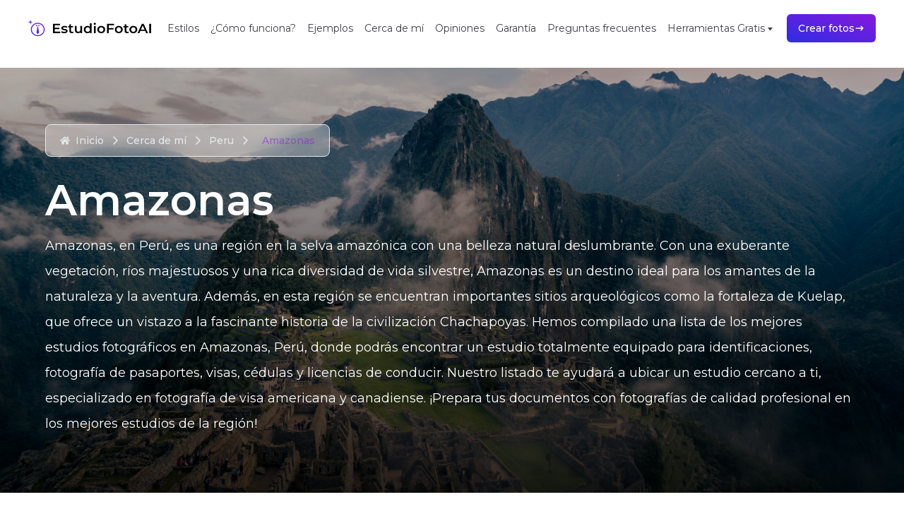

--- FILE ---
content_type: text/html; charset=utf-8
request_url: https://www.estudiofotoia.com/near-me/peru/amazonas
body_size: 12600
content:
<!DOCTYPE html><html lang="es"><head><meta charSet="utf-8"/><meta name="viewport" content="width=device-width, initial-scale=1"/><link rel="preload" href="/_next/static/media/4f05ba3a6752a328-s.p.woff2" as="font" crossorigin="" type="font/woff2"/><link rel="preload" as="image" href="/logo.svg" fetchPriority="high"/><link rel="stylesheet" href="/_next/static/css/10afa9bfa58dda30.css" data-precedence="next"/><link rel="stylesheet" href="/_next/static/css/6a1ae9eaa9800a12.css" data-precedence="next"/><link rel="preload" as="script" fetchPriority="low" href="/_next/static/chunks/webpack-efe44187f4178f3c.js"/><script src="/_next/static/chunks/1b2807de-15390d9775d22cf8.js" async=""></script><script src="/_next/static/chunks/1851-34cadafb48a381ea.js" async=""></script><script src="/_next/static/chunks/main-app-8c19b9463687bcf4.js" async=""></script><script src="/_next/static/chunks/071ff31d-32fb0e8f3d4a2516.js" async=""></script><script src="/_next/static/chunks/abfc1a8b-8baad5bb90366b4e.js" async=""></script><script src="/_next/static/chunks/8247-5e757ca72e6ca77f.js" async=""></script><script src="/_next/static/chunks/8122-82660bcbea6f1bdf.js" async=""></script><script src="/_next/static/chunks/7178-cbf3aa3e0a243524.js" async=""></script><script src="/_next/static/chunks/3781-d7b8d0af29779c14.js" async=""></script><script src="/_next/static/chunks/8709-a67eab98540c15ae.js" async=""></script><script src="/_next/static/chunks/2416-8e5c56ffab8de12d.js" async=""></script><script src="/_next/static/chunks/app/near-me/layout-8e3b675f3b48a037.js" async=""></script><script src="/_next/static/chunks/41d80367-0a2ff120da6d401d.js" async=""></script><script src="/_next/static/chunks/ba5914e4-83849da1ff91fdd6.js" async=""></script><script src="/_next/static/chunks/8100ded3-777f0540b493aa1e.js" async=""></script><script src="/_next/static/chunks/5654-8c8dd85b87cd0bda.js" async=""></script><script src="/_next/static/chunks/3630-bcc5900e2a23fd44.js" async=""></script><script src="/_next/static/chunks/1031-25d57990915a1b9d.js" async=""></script><script src="/_next/static/chunks/app/near-me/%5Bcountry%5D/%5Bstate%5D/page-ecca92f6ebbac6c7.js" async=""></script><script src="/_next/static/chunks/6953-e85147607deab002.js" async=""></script><script src="/_next/static/chunks/9905-b2ae905111964503.js" async=""></script><script src="/_next/static/chunks/app/layout-40014d85db980c81.js" async=""></script><title>Estudio Foto IA | Fotógrafos en Amazonas</title><meta name="description" content="Descubre los mejores estudios profesionales en Amazonas. Encuentra el mejor fotógrafo para tu sesión de fotos profesional. O aún mejor, ¡crea tus propias fotos profesionales en minutos!"/><meta name="keywords" content="estudio de foto cerca de mi, fotos con inteligencia artificial, ia, ai, fotos corporativas, estudio de fotos, estudio de foto profesional, estudio fotográfico, foto de perfil, fotos para empresas, foto para cv"/><meta property="og:title" content="Estudio Foto IA | Fotógrafos en Amazonas"/><meta property="og:description" content="Descubre los mejores estudios profesionales en Amazonas. Encuentra el mejor fotógrafo para tu sesión de fotos profesional. O aún mejor, ¡crea tus propias fotos profesionales en minutos!"/><meta property="og:image" content="https://www.estudiofotoia.com/images/countries/peru.webp"/><meta property="og:image:width" content="800"/><meta property="og:image:height" content="600"/><meta property="og:image:alt" content="Fotógrafos en Amazonas"/><meta name="twitter:card" content="summary_large_image"/><meta name="twitter:title" content="Estudio Foto IA | Fotógrafos en Amazonas"/><meta name="twitter:description" content="Descubre los mejores estudios profesionales en Amazonas. Encuentra el mejor fotógrafo para tu sesión de fotos profesional. O aún mejor, ¡crea tus propias fotos profesionales en minutos!"/><meta name="twitter:image" content="https://www.estudiofotoia.com/images/countries/peru.webp"/><meta name="twitter:image:width" content="800"/><meta name="twitter:image:height" content="600"/><meta name="twitter:image:alt" content="Fotógrafos en Amazonas"/><link rel="icon" href="/favicon.ico" type="image/x-icon" sizes="220x220"/><meta name="next-size-adjust"/><script src="/_next/static/chunks/polyfills-42372ed130431b0a.js" noModule=""></script></head><body class="__className_4bc053"><style>#nprogress{pointer-events:none}#nprogress .bar{background:#9089fc;position:fixed;z-index:1600;top: 0;left:0;width:100%;height:3px}#nprogress .peg{display:block;position:absolute;right:0;width:100px;height:100%;box-shadow:0 0 10px #9089fc,0 0 5px #9089fc;opacity:1;-webkit-transform:rotate(3deg) translate(0px,-4px);-ms-transform:rotate(3deg) translate(0px,-4px);transform:rotate(3deg) translate(0px,-4px)}#nprogress .spinner{display:block;position:fixed;z-index:1600;top: 15px;right:15px}#nprogress .spinner-icon{width:18px;height:18px;box-sizing:border-box;border:2px solid transparent;border-top-color:#9089fc;border-left-color:#9089fc;border-radius:50%;-webkit-animation:nprogress-spinner 400ms linear infinite;animation:nprogress-spinner 400ms linear infinite}.nprogress-custom-parent{overflow:hidden;position:relative}.nprogress-custom-parent #nprogress .bar,.nprogress-custom-parent #nprogress .spinner{position:absolute}@-webkit-keyframes nprogress-spinner{0%{-webkit-transform:rotate(0deg)}100%{-webkit-transform:rotate(360deg)}}@keyframes nprogress-spinner{0%{transform:rotate(0deg)}100%{transform:rotate(360deg)}}</style><main class="w-screen flex-col justify-start items-start inline-flex overflow-x-hidden"><header class="fixed top-0 bg-white w-full z-50 w-full"><nav class="flex justify-between items-center py-5 px-10"><a href="/"><img alt="Estudio Foto IA" fetchPriority="high" width="175.5" height="28.5" decoding="async" data-nimg="1" style="color:transparent" src="/logo.svg"/></a><svg stroke="currentColor" fill="currentColor" stroke-width="0" viewBox="0 0 20 20" aria-hidden="true" class="text-2xl cursor-pointer" color="black" style="color:black" height="1em" width="1em" xmlns="http://www.w3.org/2000/svg"><path fill-rule="evenodd" d="M3 5a1 1 0 011-1h12a1 1 0 110 2H4a1 1 0 01-1-1zM3 10a1 1 0 011-1h12a1 1 0 110 2H4a1 1 0 01-1-1zM3 15a1 1 0 011-1h12a1 1 0 110 2H4a1 1 0 01-1-1z" clip-rule="evenodd"></path></svg></nav></header><div class="w-screen mt-12 lg:mt-24"><div class="w-full relative bg-cover bg-fixed bg-center bg-no-repeat" style="background-image:url(&#x27;/images/countries/peru.webp&#x27;)"><div class="p-8 bg-gradient-to-t from-black/80 to-black/30 w-full py-20"><div class="container mb-8 p-0 md:px-8"><nav class="w-full md:w-fit flex flex-wrap px-5 py-3 text-gray-200 border border-gray-200 rounded-lg backdrop-blur-md bg-white/30 dark:border-gray-700" aria-label="Breadcrumb"><ol class="inline-flex items-center space-x-1 md:space-x-2 rtl:space-x-reverse flex flex-wrap"></ol></nav></div><div class="container text-white p-0 md:px-8"><h1 class="text-4xl md:text-6xl font-semibold mb-4">Amazonas</h1><p class="text-lg leading-loose">Amazonas, en Perú, es una región en la selva amazónica con una belleza natural deslumbrante. Con una exuberante vegetación, ríos majestuosos y una rica diversidad de vida silvestre, Amazonas es un destino ideal para los amantes de la naturaleza y la aventura. Además, en esta región se encuentran importantes sitios arqueológicos como la fortaleza de Kuelap, que ofrece un vistazo a la fascinante historia de la civilización Chachapoyas.

Hemos compilado una lista de los mejores estudios fotográficos en Amazonas, Perú, donde podrás encontrar un estudio totalmente equipado para identificaciones, fotografía de pasaportes, visas, cédulas y licencias de conducir. Nuestro listado te ayudará a ubicar un estudio cercano a ti, especializado en fotografía de visa americana y canadiense. ¡Prepara tus documentos con fotografías de calidad profesional en los mejores estudios de la región!</p></div></div></div><div class="container p-4 sm:p-8 bg-transparent my-8 grid grid-cols-1 md:grid-cols-2 xl:grid-cols-3 gap-4"><a href="/near-me/peru/amazonas/bagua-grande"><div class="w-full lg:max-w-full lg:flex border border-gray-200 rounded-b-xl lg:rounded-b-none lg:rounded-r-xl transition hover:scale-105 mx-2 md:mx-0"><div class="h-48 lg:h-auto lg:w-48 flex-none bg-cover rounded-t lg:rounded-t-none lg:rounded-l text-center overflow-hidden" style="background-image:url(&#x27;/images/countries/peru.webp&#x27;)" title="Bagua Grande"></div><div class="bg-white rounded-b-xl lg:rounded-b-none lg:rounded-r-xl shadow-md hover:shadow-xl p-4 flex flex-col justify-between leading-normal"><div class="mb-8"><div class="text-gray-900 font-bold text-xl mb-2">Bagua Grande</div><p class="text-gray-700 text-base line-clamp-4">Descubre los mejores estudios profesionales en <!-- -->Bagua Grande<!-- -->, <!-- -->Amazonas<!-- -->. Encuentra el mejor fotógrafo para tu sesión de fotos profesional. O aún mejor, ¡crea tus propias fotos profesionales en minutos!</p><div class="inline-flex items-center rounded-full border px-1.5 py-0.5 text-xs font-semibold transition-colors focus:outline-none focus:ring-2 focus:ring-ring focus:ring-offset-2 border-transparent bg-primary text-primary-foreground hover:bg-primary/80 mt-4">11<!-- --> estudios profesionales</div></div></div></div></a></div><p class="container max-w-4xl my-32 text-center text-lg font-normal leading-[1.8rem] text-gray-600">¡Comencemos hoy mismo a capturar el <strong>retrato profesional perfecto para ti</strong>! En nuestra plataforma, puedes localizar el estudio fotográfico profesional ideal, contar con el mejor servicio y productos fotográficos, y explorar una amplia gama de opciones para cualquier tipo de fotografía, desde eventos sociales hasta retratos y fotografía digital.</p><section class="mx-auto max-w-7xl mt-16"><div class="mx-auto flex max-w-2xl flex-col gap-16  bg-gradient-to-tr from-[#2D2DE3] to-[#8718DE] px-6 py-12 ring-1 ring-white/10 sm:rounded-3xl sm:p-6 lg:mx-0 lg:max-w-none lg:flex-row lg:items-center lg:py-12 xl:gap-x-20 xl:px-16"><img alt="Imagen muestra de retrato profesional" loading="lazy" width="384" height="384" decoding="async" data-nimg="1" class="h-96 w-full flex-none rounded-2xl object-cover shadow-xl lg:aspect-square lg:h-auto lg:max-w-sm transition-opacity" style="color:transparent" srcSet="/_next/image?url=%2Fimages%2Fstyles%2Fformal-3.webp&amp;w=384&amp;q=75 1x, /_next/image?url=%2Fimages%2Fstyles%2Fformal-3.webp&amp;w=828&amp;q=75 2x" src="/_next/image?url=%2Fimages%2Fstyles%2Fformal-3.webp&amp;w=828&amp;q=75"/><div class="w-full flex-auto"><h4 class="text-3xl font-bold text-white sm:text-4xl">¿Necesitas tus retratos profesionales hoy mismo?</h4><p class="mt-5 text-base font-normal text-white/80">Las fotos profesionales de estudio tienen un sinnúmero de usos. Pero conseguir la foto perfecta puede ser díficil. <strong>EstudioFotoAI#</strong> usa IA para generar más de 256 fotos de calidad estudio para ti o para tu equipo de trabajo en cuestion de minutos.</p> <ul role="list" class="mt-10 grid grid-cols-1 gap-x-8 gap-y-3 text-base leading-7 text-white md:grid-cols-2"><li class="flex gap-x-3 items-center"><svg stroke="currentColor" fill="currentColor" stroke-width="0" viewBox="0 0 512 512" class="h-6 w-6 min-w-4" height="1em" width="1em" xmlns="http://www.w3.org/2000/svg"><path d="M256 48C141.1 48 48 141.1 48 256s93.1 208 208 208 208-93.1 208-208S370.9 48 256 48zm106.5 150.5L228.8 332.8h-.1c-1.7 1.7-6.3 5.5-11.6 5.5-3.8 0-8.1-2.1-11.7-5.7l-56-56c-1.6-1.6-1.6-4.1 0-5.7l17.8-17.8c.8-.8 1.8-1.2 2.8-1.2 1 0 2 .4 2.8 1.2l44.4 44.4 122-122.9c.8-.8 1.8-1.2 2.8-1.2 1.1 0 2.1.4 2.8 1.2l17.5 18.1c1.8 1.7 1.8 4.2.2 5.8z"></path></svg>Listo en minutos, no días</li> <li class="flex gap-x-3 items-center"><svg stroke="currentColor" fill="currentColor" stroke-width="0" viewBox="0 0 512 512" class="h-6 w-6 min-w-4" height="1em" width="1em" xmlns="http://www.w3.org/2000/svg"><path d="M256 48C141.1 48 48 141.1 48 256s93.1 208 208 208 208-93.1 208-208S370.9 48 256 48zm106.5 150.5L228.8 332.8h-.1c-1.7 1.7-6.3 5.5-11.6 5.5-3.8 0-8.1-2.1-11.7-5.7l-56-56c-1.6-1.6-1.6-4.1 0-5.7l17.8-17.8c.8-.8 1.8-1.2 2.8-1.2 1 0 2 .4 2.8 1.2l44.4 44.4 122-122.9c.8-.8 1.8-1.2 2.8-1.2 1.1 0 2.1.4 2.8 1.2l17.5 18.1c1.8 1.7 1.8 4.2.2 5.8z"></path></svg>Con precios sumamente accesibles</li> <li class="flex gap-x-3 items-center"><svg stroke="currentColor" fill="currentColor" stroke-width="0" viewBox="0 0 512 512" class="h-6 w-6 min-w-4" height="1em" width="1em" xmlns="http://www.w3.org/2000/svg"><path d="M256 48C141.1 48 48 141.1 48 256s93.1 208 208 208 208-93.1 208-208S370.9 48 256 48zm106.5 150.5L228.8 332.8h-.1c-1.7 1.7-6.3 5.5-11.6 5.5-3.8 0-8.1-2.1-11.7-5.7l-56-56c-1.6-1.6-1.6-4.1 0-5.7l17.8-17.8c.8-.8 1.8-1.2 2.8-1.2 1 0 2 .4 2.8 1.2l44.4 44.4 122-122.9c.8-.8 1.8-1.2 2.8-1.2 1.1 0 2.1.4 2.8 1.2l17.5 18.1c1.8 1.7 1.8 4.2.2 5.8z"></path></svg>Desde la comodidad de tu casa</li> <li class="flex gap-x-3 items-center"><svg stroke="currentColor" fill="currentColor" stroke-width="0" viewBox="0 0 512 512" class="h-6 w-6 min-w-4" height="1em" width="1em" xmlns="http://www.w3.org/2000/svg"><path d="M256 48C141.1 48 48 141.1 48 256s93.1 208 208 208 208-93.1 208-208S370.9 48 256 48zm106.5 150.5L228.8 332.8h-.1c-1.7 1.7-6.3 5.5-11.6 5.5-3.8 0-8.1-2.1-11.7-5.7l-56-56c-1.6-1.6-1.6-4.1 0-5.7l17.8-17.8c.8-.8 1.8-1.2 2.8-1.2 1 0 2 .4 2.8 1.2l44.4 44.4 122-122.9c.8-.8 1.8-1.2 2.8-1.2 1.1 0 2.1.4 2.8 1.2l17.5 18.1c1.8 1.7 1.8 4.2.2 5.8z"></path></svg>Indistinguible de fotos reales</li></ul> <div class="mt-10 flex flex-col md:flex-row space-x-6 space-y-2 md:space-y-0"><button class="bg-transparent relative text-xl h-16 p-[1px] overflow-hidden w-full mb-4 md:mb-0 md:w-[220px]" style="border-radius:1.75rem"><div class="absolute inset-0" style="border-radius:calc(1.75rem * 0.96)"><svg xmlns="http://www.w3.org/2000/svg" preserveAspectRatio="none" class="absolute h-full w-full" width="100%" height="100%"><rect fill="none" width="100%" height="100%" rx="30%" ry="30%"></rect></svg><div style="position:absolute;top:0;left:0;display:inline-block;transform:translateX(undefinedpx) translateY(undefinedpx) translateX(-50%) translateY(-50%)"><div class="h-24 w-24 opacity-[0.9] bg-[radial-gradient(#8718DE_40%,transparent_60%)]"></div></div></div><div class="relative backdrop-blur-xl flex items-center justify-center h-full text-sm antialiased w-full bg-white scale-[0.98] border-2 font-semibold dark:bg-slate-900 text-black dark:text-white border-neutral-200 dark:border-slate-800 hover:scale-110" style="border-radius:calc(1.75rem * 0.96)"><a class="w-full md:w-auto animate-pulse" type="button" href="/create-plan">Comenzar</a></div></button><div class="flex items-center justify-around max-w-[350px]" type="button" aria-haspopup="dialog" aria-expanded="false" aria-controls="radix-:R2qifnnkukq:" data-state="closed"><div class="flex gap-2"><div class="-mr-10 relative group"><img alt="José Carlos Aguilar" loading="lazy" width="100" height="100" decoding="async" data-nimg="1" class="object-cover !m-0 !p-0 object-top rounded-full h-14 w-14 border-2 group-hover:scale-105 group-hover:z-30 border-white relative transition duration-500" style="color:transparent" srcSet="/_next/image?url=%2Fimages%2Fbefore_after%2Fp2.webp&amp;w=128&amp;q=75 1x, /_next/image?url=%2Fimages%2Fbefore_after%2Fp2.webp&amp;w=256&amp;q=75 2x" src="/_next/image?url=%2Fimages%2Fbefore_after%2Fp2.webp&amp;w=256&amp;q=75"/></div><div class="-mr-10 relative group"><img alt="Tessie Picazo" loading="lazy" width="100" height="100" decoding="async" data-nimg="1" class="object-cover !m-0 !p-0 object-top rounded-full h-14 w-14 border-2 group-hover:scale-105 group-hover:z-30 border-white relative transition duration-500" style="color:transparent" srcSet="/_next/image?url=%2Fimages%2Fbefore_after%2Ft1.webp&amp;w=128&amp;q=75 1x, /_next/image?url=%2Fimages%2Fbefore_after%2Ft1.webp&amp;w=256&amp;q=75 2x" src="/_next/image?url=%2Fimages%2Fbefore_after%2Ft1.webp&amp;w=256&amp;q=75"/></div><div class="-mr-10 relative group"><img alt="José Gabriel Mijares" loading="lazy" width="100" height="100" decoding="async" data-nimg="1" class="object-cover !m-0 !p-0 object-top rounded-full h-14 w-14 border-2 group-hover:scale-105 group-hover:z-30 border-white relative transition duration-500" style="color:transparent" srcSet="/_next/image?url=%2Fimages%2Fbefore_after%2Fg3.webp&amp;w=128&amp;q=75 1x, /_next/image?url=%2Fimages%2Fbefore_after%2Fg3.webp&amp;w=256&amp;q=75 2x" src="/_next/image?url=%2Fimages%2Fbefore_after%2Fg3.webp&amp;w=256&amp;q=75"/></div><div class="-mr-10 relative group"><img alt="Ricardo Pérez" loading="lazy" width="100" height="100" decoding="async" data-nimg="1" class="object-cover !m-0 !p-0 object-top rounded-full h-14 w-14 border-2 group-hover:scale-105 group-hover:z-30 border-white relative transition duration-500" style="color:transparent" srcSet="/_next/image?url=%2Fimages%2Fbefore_after%2Fr1.webp&amp;w=128&amp;q=75 1x, /_next/image?url=%2Fimages%2Fbefore_after%2Fr1.webp&amp;w=256&amp;q=75 2x" src="/_next/image?url=%2Fimages%2Fbefore_after%2Fr1.webp&amp;w=256&amp;q=75"/></div><div class="-mr-10 relative group"><img alt="Nicole Uhleman" loading="lazy" width="100" height="100" decoding="async" data-nimg="1" class="object-cover !m-0 !p-0 object-top rounded-full h-14 w-14 border-2 group-hover:scale-105 group-hover:z-30 border-white relative transition duration-500" style="color:transparent" srcSet="/_next/image?url=%2Fimages%2Fbefore_after%2Fs3.webp&amp;w=128&amp;q=75 1x, /_next/image?url=%2Fimages%2Fbefore_after%2Fs3.webp&amp;w=256&amp;q=75 2x" src="/_next/image?url=%2Fimages%2Fbefore_after%2Fs3.webp&amp;w=256&amp;q=75"/></div><div class="-mr-10 relative group"><div class=" text-white rounded-full h-14 w-14 relative z-30 bg-[#2D2DE3]"><div class="absolute inset-0 flex items-center justify-center"><div class="text-sm">+420</div></div></div></div></div><div class="flex items-center pl-12"><svg stroke="currentColor" fill="currentColor" stroke-width="0" viewBox="0 0 576 512" class="w-5 h-6 text-yellow-500" height="1em" width="1em" xmlns="http://www.w3.org/2000/svg"><path d="M316.9 18C311.6 7 300.4 0 288.1 0s-23.4 7-28.8 18L195 150.3 51.4 171.5c-12 1.8-22 10.2-25.7 21.7s-.7 24.2 7.9 32.7L137.8 329 113.2 474.7c-2 12 3 24.2 12.9 31.3s23 8 33.8 2.3l128.3-68.5 128.3 68.5c10.8 5.7 23.9 4.9 33.8-2.3s14.9-19.3 12.9-31.3L438.5 329 542.7 225.9c8.6-8.5 11.7-21.2 7.9-32.7s-13.7-19.9-25.7-21.7L381.2 150.3 316.9 18z"></path></svg><svg stroke="currentColor" fill="currentColor" stroke-width="0" viewBox="0 0 576 512" class="w-5 h-6 text-yellow-500" height="1em" width="1em" xmlns="http://www.w3.org/2000/svg"><path d="M316.9 18C311.6 7 300.4 0 288.1 0s-23.4 7-28.8 18L195 150.3 51.4 171.5c-12 1.8-22 10.2-25.7 21.7s-.7 24.2 7.9 32.7L137.8 329 113.2 474.7c-2 12 3 24.2 12.9 31.3s23 8 33.8 2.3l128.3-68.5 128.3 68.5c10.8 5.7 23.9 4.9 33.8-2.3s14.9-19.3 12.9-31.3L438.5 329 542.7 225.9c8.6-8.5 11.7-21.2 7.9-32.7s-13.7-19.9-25.7-21.7L381.2 150.3 316.9 18z"></path></svg><svg stroke="currentColor" fill="currentColor" stroke-width="0" viewBox="0 0 576 512" class="w-5 h-6 text-yellow-500" height="1em" width="1em" xmlns="http://www.w3.org/2000/svg"><path d="M316.9 18C311.6 7 300.4 0 288.1 0s-23.4 7-28.8 18L195 150.3 51.4 171.5c-12 1.8-22 10.2-25.7 21.7s-.7 24.2 7.9 32.7L137.8 329 113.2 474.7c-2 12 3 24.2 12.9 31.3s23 8 33.8 2.3l128.3-68.5 128.3 68.5c10.8 5.7 23.9 4.9 33.8-2.3s14.9-19.3 12.9-31.3L438.5 329 542.7 225.9c8.6-8.5 11.7-21.2 7.9-32.7s-13.7-19.9-25.7-21.7L381.2 150.3 316.9 18z"></path></svg><svg stroke="currentColor" fill="currentColor" stroke-width="0" viewBox="0 0 576 512" class="w-5 h-6 text-yellow-500" height="1em" width="1em" xmlns="http://www.w3.org/2000/svg"><path d="M316.9 18C311.6 7 300.4 0 288.1 0s-23.4 7-28.8 18L195 150.3 51.4 171.5c-12 1.8-22 10.2-25.7 21.7s-.7 24.2 7.9 32.7L137.8 329 113.2 474.7c-2 12 3 24.2 12.9 31.3s23 8 33.8 2.3l128.3-68.5 128.3 68.5c10.8 5.7 23.9 4.9 33.8-2.3s14.9-19.3 12.9-31.3L438.5 329 542.7 225.9c8.6-8.5 11.7-21.2 7.9-32.7s-13.7-19.9-25.7-21.7L381.2 150.3 316.9 18z"></path></svg><svg stroke="currentColor" fill="currentColor" stroke-width="0" viewBox="0 0 640 512" class="w-5 h-6 text-yellow-500" height="1em" width="1em" xmlns="http://www.w3.org/2000/svg"><path d="M341.5 13.5C337.5 5.2 329.1 0 319.9 0s-17.6 5.2-21.6 13.5L229.7 154.8 76.5 177.5c-9 1.3-16.5 7.6-19.3 16.3s-.5 18.1 5.9 24.5L174.2 328.4 148 483.9c-1.5 9 2.2 18.1 9.7 23.5s17.3 6 25.3 1.7l137-73.2 137 73.2c8.1 4.3 17.9 3.7 25.3-1.7s11.2-14.5 9.7-23.5L465.6 328.4 576.8 218.2c6.5-6.4 8.7-15.9 5.9-24.5s-10.3-14.9-19.3-16.3L410.1 154.8 341.5 13.5zM320 384.7V79.1l52.5 108.1c3.5 7.1 10.2 12.1 18.1 13.3l118.3 17.5L423 303c-5.5 5.5-8.1 13.3-6.8 21l20.2 119.6L331.2 387.5c-3.5-1.9-7.4-2.8-11.2-2.8z"></path></svg></div></div></div></div></div></section><div class="pt-12"><h2 class="text-center mt-16 mb-6 font-semibold text-3xl">Otros estados en <!-- -->Peru</h2></div><div class="container p-0 sm:p-8 bg-transparent my-8 grid grid-cols-1 sm:grid-cols-2 lg:grid-cols-3 xl:grid-cols-4 gap-4"><a href="/near-me/peru/lima"><div class="rounded-lg border bg-card text-card-foreground relative min-h-[220px] group transform-gpu shadow-sm hover:shadow-xl hover:translate-y-2 transition-all overflow-clip cursor-pointer mx-2 md:mx-0"><div class="flex flex-col space-y-1.5 p-3 md:p-6 absolute top-0 bottom-0 w-full z-10 text-white bg-gradient-to-b from-[#2D2DE3]/80 via-[#8718DE]/60 to-[#8718DE]/80"><h3 class="font-semibold tracking-tight text-4xl">Lima</h3><p class="text-white/80 text-xl">7<!-- --> ciudad<!-- -->es</p></div><img alt="Lima" loading="lazy" decoding="async" data-nimg="fill" class="min-h-fit aspect-video transform-gpu transition-all duration-200 group-hover:scale-110" style="position:absolute;height:100%;width:100%;left:0;top:0;right:0;bottom:0;object-fit:cover;color:transparent" sizes="100vw" srcSet="/_next/image?url=%2Fimages%2Fcountries%2Fperu.webp&amp;w=640&amp;q=75 640w, /_next/image?url=%2Fimages%2Fcountries%2Fperu.webp&amp;w=750&amp;q=75 750w, /_next/image?url=%2Fimages%2Fcountries%2Fperu.webp&amp;w=828&amp;q=75 828w, /_next/image?url=%2Fimages%2Fcountries%2Fperu.webp&amp;w=1080&amp;q=75 1080w, /_next/image?url=%2Fimages%2Fcountries%2Fperu.webp&amp;w=1200&amp;q=75 1200w, /_next/image?url=%2Fimages%2Fcountries%2Fperu.webp&amp;w=1920&amp;q=75 1920w, /_next/image?url=%2Fimages%2Fcountries%2Fperu.webp&amp;w=2048&amp;q=75 2048w, /_next/image?url=%2Fimages%2Fcountries%2Fperu.webp&amp;w=3840&amp;q=75 3840w" src="/_next/image?url=%2Fimages%2Fcountries%2Fperu.webp&amp;w=3840&amp;q=75"/><div class="flex items-center p-6 absolute bg-white z-10 bottom-0 w-full pt-4 px-4"><div class="text-muted-foreground text-center w-full"><div class="inline-flex items-center rounded-full border px-1.5 py-0.5 text-xs font-semibold transition-colors focus:outline-none focus:ring-2 focus:ring-ring focus:ring-offset-2 border-transparent bg-primary text-primary-foreground hover:bg-primary/80">77</div> estudios profesionales</div></div></div></a><a href="/near-me/peru/arequipa"><div class="rounded-lg border bg-card text-card-foreground relative min-h-[220px] group transform-gpu shadow-sm hover:shadow-xl hover:translate-y-2 transition-all overflow-clip cursor-pointer mx-2 md:mx-0"><div class="flex flex-col space-y-1.5 p-3 md:p-6 absolute top-0 bottom-0 w-full z-10 text-white bg-gradient-to-b from-[#2D2DE3]/80 via-[#8718DE]/60 to-[#8718DE]/80"><h3 class="font-semibold tracking-tight text-4xl">Arequipa</h3><p class="text-white/80 text-xl">1<!-- --> ciudad</p></div><img alt="Arequipa" loading="lazy" decoding="async" data-nimg="fill" class="min-h-fit aspect-video transform-gpu transition-all duration-200 group-hover:scale-110" style="position:absolute;height:100%;width:100%;left:0;top:0;right:0;bottom:0;object-fit:cover;color:transparent" sizes="100vw" srcSet="/_next/image?url=%2Fimages%2Fcountries%2Fperu.webp&amp;w=640&amp;q=75 640w, /_next/image?url=%2Fimages%2Fcountries%2Fperu.webp&amp;w=750&amp;q=75 750w, /_next/image?url=%2Fimages%2Fcountries%2Fperu.webp&amp;w=828&amp;q=75 828w, /_next/image?url=%2Fimages%2Fcountries%2Fperu.webp&amp;w=1080&amp;q=75 1080w, /_next/image?url=%2Fimages%2Fcountries%2Fperu.webp&amp;w=1200&amp;q=75 1200w, /_next/image?url=%2Fimages%2Fcountries%2Fperu.webp&amp;w=1920&amp;q=75 1920w, /_next/image?url=%2Fimages%2Fcountries%2Fperu.webp&amp;w=2048&amp;q=75 2048w, /_next/image?url=%2Fimages%2Fcountries%2Fperu.webp&amp;w=3840&amp;q=75 3840w" src="/_next/image?url=%2Fimages%2Fcountries%2Fperu.webp&amp;w=3840&amp;q=75"/><div class="flex items-center p-6 absolute bg-white z-10 bottom-0 w-full pt-4 px-4"><div class="text-muted-foreground text-center w-full"><div class="inline-flex items-center rounded-full border px-1.5 py-0.5 text-xs font-semibold transition-colors focus:outline-none focus:ring-2 focus:ring-ring focus:ring-offset-2 border-transparent bg-primary text-primary-foreground hover:bg-primary/80">11</div> estudios profesionales</div></div></div></a><a href="/near-me/peru/la-libertad"><div class="rounded-lg border bg-card text-card-foreground relative min-h-[220px] group transform-gpu shadow-sm hover:shadow-xl hover:translate-y-2 transition-all overflow-clip cursor-pointer mx-2 md:mx-0"><div class="flex flex-col space-y-1.5 p-3 md:p-6 absolute top-0 bottom-0 w-full z-10 text-white bg-gradient-to-b from-[#2D2DE3]/80 via-[#8718DE]/60 to-[#8718DE]/80"><h3 class="font-semibold tracking-tight text-4xl">La Libertad</h3><p class="text-white/80 text-xl">4<!-- --> ciudad<!-- -->es</p></div><img alt="La Libertad" loading="lazy" decoding="async" data-nimg="fill" class="min-h-fit aspect-video transform-gpu transition-all duration-200 group-hover:scale-110" style="position:absolute;height:100%;width:100%;left:0;top:0;right:0;bottom:0;object-fit:cover;color:transparent" sizes="100vw" srcSet="/_next/image?url=%2Fimages%2Fcountries%2Fperu.webp&amp;w=640&amp;q=75 640w, /_next/image?url=%2Fimages%2Fcountries%2Fperu.webp&amp;w=750&amp;q=75 750w, /_next/image?url=%2Fimages%2Fcountries%2Fperu.webp&amp;w=828&amp;q=75 828w, /_next/image?url=%2Fimages%2Fcountries%2Fperu.webp&amp;w=1080&amp;q=75 1080w, /_next/image?url=%2Fimages%2Fcountries%2Fperu.webp&amp;w=1200&amp;q=75 1200w, /_next/image?url=%2Fimages%2Fcountries%2Fperu.webp&amp;w=1920&amp;q=75 1920w, /_next/image?url=%2Fimages%2Fcountries%2Fperu.webp&amp;w=2048&amp;q=75 2048w, /_next/image?url=%2Fimages%2Fcountries%2Fperu.webp&amp;w=3840&amp;q=75 3840w" src="/_next/image?url=%2Fimages%2Fcountries%2Fperu.webp&amp;w=3840&amp;q=75"/><div class="flex items-center p-6 absolute bg-white z-10 bottom-0 w-full pt-4 px-4"><div class="text-muted-foreground text-center w-full"><div class="inline-flex items-center rounded-full border px-1.5 py-0.5 text-xs font-semibold transition-colors focus:outline-none focus:ring-2 focus:ring-ring focus:ring-offset-2 border-transparent bg-primary text-primary-foreground hover:bg-primary/80">44</div> estudios profesionales</div></div></div></a><a href="/near-me/peru/lambayeque"><div class="rounded-lg border bg-card text-card-foreground relative min-h-[220px] group transform-gpu shadow-sm hover:shadow-xl hover:translate-y-2 transition-all overflow-clip cursor-pointer mx-2 md:mx-0"><div class="flex flex-col space-y-1.5 p-3 md:p-6 absolute top-0 bottom-0 w-full z-10 text-white bg-gradient-to-b from-[#2D2DE3]/80 via-[#8718DE]/60 to-[#8718DE]/80"><h3 class="font-semibold tracking-tight text-4xl">Lambayeque</h3><p class="text-white/80 text-xl">3<!-- --> ciudad<!-- -->es</p></div><img alt="Lambayeque" loading="lazy" decoding="async" data-nimg="fill" class="min-h-fit aspect-video transform-gpu transition-all duration-200 group-hover:scale-110" style="position:absolute;height:100%;width:100%;left:0;top:0;right:0;bottom:0;object-fit:cover;color:transparent" sizes="100vw" srcSet="/_next/image?url=%2Fimages%2Fcountries%2Fperu.webp&amp;w=640&amp;q=75 640w, /_next/image?url=%2Fimages%2Fcountries%2Fperu.webp&amp;w=750&amp;q=75 750w, /_next/image?url=%2Fimages%2Fcountries%2Fperu.webp&amp;w=828&amp;q=75 828w, /_next/image?url=%2Fimages%2Fcountries%2Fperu.webp&amp;w=1080&amp;q=75 1080w, /_next/image?url=%2Fimages%2Fcountries%2Fperu.webp&amp;w=1200&amp;q=75 1200w, /_next/image?url=%2Fimages%2Fcountries%2Fperu.webp&amp;w=1920&amp;q=75 1920w, /_next/image?url=%2Fimages%2Fcountries%2Fperu.webp&amp;w=2048&amp;q=75 2048w, /_next/image?url=%2Fimages%2Fcountries%2Fperu.webp&amp;w=3840&amp;q=75 3840w" src="/_next/image?url=%2Fimages%2Fcountries%2Fperu.webp&amp;w=3840&amp;q=75"/><div class="flex items-center p-6 absolute bg-white z-10 bottom-0 w-full pt-4 px-4"><div class="text-muted-foreground text-center w-full"><div class="inline-flex items-center rounded-full border px-1.5 py-0.5 text-xs font-semibold transition-colors focus:outline-none focus:ring-2 focus:ring-ring focus:ring-offset-2 border-transparent bg-primary text-primary-foreground hover:bg-primary/80">33</div> estudios profesionales</div></div></div></a><a href="/near-me/peru/piura"><div class="rounded-lg border bg-card text-card-foreground relative min-h-[220px] group transform-gpu shadow-sm hover:shadow-xl hover:translate-y-2 transition-all overflow-clip cursor-pointer mx-2 md:mx-0"><div class="flex flex-col space-y-1.5 p-3 md:p-6 absolute top-0 bottom-0 w-full z-10 text-white bg-gradient-to-b from-[#2D2DE3]/80 via-[#8718DE]/60 to-[#8718DE]/80"><h3 class="font-semibold tracking-tight text-4xl">Piura</h3><p class="text-white/80 text-xl">7<!-- --> ciudad<!-- -->es</p></div><img alt="Piura" loading="lazy" decoding="async" data-nimg="fill" class="min-h-fit aspect-video transform-gpu transition-all duration-200 group-hover:scale-110" style="position:absolute;height:100%;width:100%;left:0;top:0;right:0;bottom:0;object-fit:cover;color:transparent" sizes="100vw" srcSet="/_next/image?url=%2Fimages%2Fcountries%2Fperu.webp&amp;w=640&amp;q=75 640w, /_next/image?url=%2Fimages%2Fcountries%2Fperu.webp&amp;w=750&amp;q=75 750w, /_next/image?url=%2Fimages%2Fcountries%2Fperu.webp&amp;w=828&amp;q=75 828w, /_next/image?url=%2Fimages%2Fcountries%2Fperu.webp&amp;w=1080&amp;q=75 1080w, /_next/image?url=%2Fimages%2Fcountries%2Fperu.webp&amp;w=1200&amp;q=75 1200w, /_next/image?url=%2Fimages%2Fcountries%2Fperu.webp&amp;w=1920&amp;q=75 1920w, /_next/image?url=%2Fimages%2Fcountries%2Fperu.webp&amp;w=2048&amp;q=75 2048w, /_next/image?url=%2Fimages%2Fcountries%2Fperu.webp&amp;w=3840&amp;q=75 3840w" src="/_next/image?url=%2Fimages%2Fcountries%2Fperu.webp&amp;w=3840&amp;q=75"/><div class="flex items-center p-6 absolute bg-white z-10 bottom-0 w-full pt-4 px-4"><div class="text-muted-foreground text-center w-full"><div class="inline-flex items-center rounded-full border px-1.5 py-0.5 text-xs font-semibold transition-colors focus:outline-none focus:ring-2 focus:ring-ring focus:ring-offset-2 border-transparent bg-primary text-primary-foreground hover:bg-primary/80">77</div> estudios profesionales</div></div></div></a><a href="/near-me/peru/junin"><div class="rounded-lg border bg-card text-card-foreground relative min-h-[220px] group transform-gpu shadow-sm hover:shadow-xl hover:translate-y-2 transition-all overflow-clip cursor-pointer mx-2 md:mx-0"><div class="flex flex-col space-y-1.5 p-3 md:p-6 absolute top-0 bottom-0 w-full z-10 text-white bg-gradient-to-b from-[#2D2DE3]/80 via-[#8718DE]/60 to-[#8718DE]/80"><h3 class="font-semibold tracking-tight text-4xl">Junín</h3><p class="text-white/80 text-xl">2<!-- --> ciudad<!-- -->es</p></div><img alt="Junín" loading="lazy" decoding="async" data-nimg="fill" class="min-h-fit aspect-video transform-gpu transition-all duration-200 group-hover:scale-110" style="position:absolute;height:100%;width:100%;left:0;top:0;right:0;bottom:0;object-fit:cover;color:transparent" sizes="100vw" srcSet="/_next/image?url=%2Fimages%2Fcountries%2Fperu.webp&amp;w=640&amp;q=75 640w, /_next/image?url=%2Fimages%2Fcountries%2Fperu.webp&amp;w=750&amp;q=75 750w, /_next/image?url=%2Fimages%2Fcountries%2Fperu.webp&amp;w=828&amp;q=75 828w, /_next/image?url=%2Fimages%2Fcountries%2Fperu.webp&amp;w=1080&amp;q=75 1080w, /_next/image?url=%2Fimages%2Fcountries%2Fperu.webp&amp;w=1200&amp;q=75 1200w, /_next/image?url=%2Fimages%2Fcountries%2Fperu.webp&amp;w=1920&amp;q=75 1920w, /_next/image?url=%2Fimages%2Fcountries%2Fperu.webp&amp;w=2048&amp;q=75 2048w, /_next/image?url=%2Fimages%2Fcountries%2Fperu.webp&amp;w=3840&amp;q=75 3840w" src="/_next/image?url=%2Fimages%2Fcountries%2Fperu.webp&amp;w=3840&amp;q=75"/><div class="flex items-center p-6 absolute bg-white z-10 bottom-0 w-full pt-4 px-4"><div class="text-muted-foreground text-center w-full"><div class="inline-flex items-center rounded-full border px-1.5 py-0.5 text-xs font-semibold transition-colors focus:outline-none focus:ring-2 focus:ring-ring focus:ring-offset-2 border-transparent bg-primary text-primary-foreground hover:bg-primary/80">22</div> estudios profesionales</div></div></div></a><a href="/near-me/peru/cusco"><div class="rounded-lg border bg-card text-card-foreground relative min-h-[220px] group transform-gpu shadow-sm hover:shadow-xl hover:translate-y-2 transition-all overflow-clip cursor-pointer mx-2 md:mx-0"><div class="flex flex-col space-y-1.5 p-3 md:p-6 absolute top-0 bottom-0 w-full z-10 text-white bg-gradient-to-b from-[#2D2DE3]/80 via-[#8718DE]/60 to-[#8718DE]/80"><h3 class="font-semibold tracking-tight text-4xl">Cusco</h3><p class="text-white/80 text-xl">2<!-- --> ciudad<!-- -->es</p></div><img alt="Cusco" loading="lazy" decoding="async" data-nimg="fill" class="min-h-fit aspect-video transform-gpu transition-all duration-200 group-hover:scale-110" style="position:absolute;height:100%;width:100%;left:0;top:0;right:0;bottom:0;object-fit:cover;color:transparent" sizes="100vw" srcSet="/_next/image?url=%2Fimages%2Fcountries%2Fperu.webp&amp;w=640&amp;q=75 640w, /_next/image?url=%2Fimages%2Fcountries%2Fperu.webp&amp;w=750&amp;q=75 750w, /_next/image?url=%2Fimages%2Fcountries%2Fperu.webp&amp;w=828&amp;q=75 828w, /_next/image?url=%2Fimages%2Fcountries%2Fperu.webp&amp;w=1080&amp;q=75 1080w, /_next/image?url=%2Fimages%2Fcountries%2Fperu.webp&amp;w=1200&amp;q=75 1200w, /_next/image?url=%2Fimages%2Fcountries%2Fperu.webp&amp;w=1920&amp;q=75 1920w, /_next/image?url=%2Fimages%2Fcountries%2Fperu.webp&amp;w=2048&amp;q=75 2048w, /_next/image?url=%2Fimages%2Fcountries%2Fperu.webp&amp;w=3840&amp;q=75 3840w" src="/_next/image?url=%2Fimages%2Fcountries%2Fperu.webp&amp;w=3840&amp;q=75"/><div class="flex items-center p-6 absolute bg-white z-10 bottom-0 w-full pt-4 px-4"><div class="text-muted-foreground text-center w-full"><div class="inline-flex items-center rounded-full border px-1.5 py-0.5 text-xs font-semibold transition-colors focus:outline-none focus:ring-2 focus:ring-ring focus:ring-offset-2 border-transparent bg-primary text-primary-foreground hover:bg-primary/80">22</div> estudios profesionales</div></div></div></a><a href="/near-me/peru/ancash"><div class="rounded-lg border bg-card text-card-foreground relative min-h-[220px] group transform-gpu shadow-sm hover:shadow-xl hover:translate-y-2 transition-all overflow-clip cursor-pointer mx-2 md:mx-0"><div class="flex flex-col space-y-1.5 p-3 md:p-6 absolute top-0 bottom-0 w-full z-10 text-white bg-gradient-to-b from-[#2D2DE3]/80 via-[#8718DE]/60 to-[#8718DE]/80"><h3 class="font-semibold tracking-tight text-4xl">Ancash</h3><p class="text-white/80 text-xl">2<!-- --> ciudad<!-- -->es</p></div><img alt="Ancash" loading="lazy" decoding="async" data-nimg="fill" class="min-h-fit aspect-video transform-gpu transition-all duration-200 group-hover:scale-110" style="position:absolute;height:100%;width:100%;left:0;top:0;right:0;bottom:0;object-fit:cover;color:transparent" sizes="100vw" srcSet="/_next/image?url=%2Fimages%2Fcountries%2Fperu.webp&amp;w=640&amp;q=75 640w, /_next/image?url=%2Fimages%2Fcountries%2Fperu.webp&amp;w=750&amp;q=75 750w, /_next/image?url=%2Fimages%2Fcountries%2Fperu.webp&amp;w=828&amp;q=75 828w, /_next/image?url=%2Fimages%2Fcountries%2Fperu.webp&amp;w=1080&amp;q=75 1080w, /_next/image?url=%2Fimages%2Fcountries%2Fperu.webp&amp;w=1200&amp;q=75 1200w, /_next/image?url=%2Fimages%2Fcountries%2Fperu.webp&amp;w=1920&amp;q=75 1920w, /_next/image?url=%2Fimages%2Fcountries%2Fperu.webp&amp;w=2048&amp;q=75 2048w, /_next/image?url=%2Fimages%2Fcountries%2Fperu.webp&amp;w=3840&amp;q=75 3840w" src="/_next/image?url=%2Fimages%2Fcountries%2Fperu.webp&amp;w=3840&amp;q=75"/><div class="flex items-center p-6 absolute bg-white z-10 bottom-0 w-full pt-4 px-4"><div class="text-muted-foreground text-center w-full"><div class="inline-flex items-center rounded-full border px-1.5 py-0.5 text-xs font-semibold transition-colors focus:outline-none focus:ring-2 focus:ring-ring focus:ring-offset-2 border-transparent bg-primary text-primary-foreground hover:bg-primary/80">22</div> estudios profesionales</div></div></div></a><a href="/near-me/peru/loreto"><div class="rounded-lg border bg-card text-card-foreground relative min-h-[220px] group transform-gpu shadow-sm hover:shadow-xl hover:translate-y-2 transition-all overflow-clip cursor-pointer mx-2 md:mx-0"><div class="flex flex-col space-y-1.5 p-3 md:p-6 absolute top-0 bottom-0 w-full z-10 text-white bg-gradient-to-b from-[#2D2DE3]/80 via-[#8718DE]/60 to-[#8718DE]/80"><h3 class="font-semibold tracking-tight text-4xl">Loreto</h3><p class="text-white/80 text-xl">2<!-- --> ciudad<!-- -->es</p></div><img alt="Loreto" loading="lazy" decoding="async" data-nimg="fill" class="min-h-fit aspect-video transform-gpu transition-all duration-200 group-hover:scale-110" style="position:absolute;height:100%;width:100%;left:0;top:0;right:0;bottom:0;object-fit:cover;color:transparent" sizes="100vw" srcSet="/_next/image?url=%2Fimages%2Fcountries%2Fperu.webp&amp;w=640&amp;q=75 640w, /_next/image?url=%2Fimages%2Fcountries%2Fperu.webp&amp;w=750&amp;q=75 750w, /_next/image?url=%2Fimages%2Fcountries%2Fperu.webp&amp;w=828&amp;q=75 828w, /_next/image?url=%2Fimages%2Fcountries%2Fperu.webp&amp;w=1080&amp;q=75 1080w, /_next/image?url=%2Fimages%2Fcountries%2Fperu.webp&amp;w=1200&amp;q=75 1200w, /_next/image?url=%2Fimages%2Fcountries%2Fperu.webp&amp;w=1920&amp;q=75 1920w, /_next/image?url=%2Fimages%2Fcountries%2Fperu.webp&amp;w=2048&amp;q=75 2048w, /_next/image?url=%2Fimages%2Fcountries%2Fperu.webp&amp;w=3840&amp;q=75 3840w" src="/_next/image?url=%2Fimages%2Fcountries%2Fperu.webp&amp;w=3840&amp;q=75"/><div class="flex items-center p-6 absolute bg-white z-10 bottom-0 w-full pt-4 px-4"><div class="text-muted-foreground text-center w-full"><div class="inline-flex items-center rounded-full border px-1.5 py-0.5 text-xs font-semibold transition-colors focus:outline-none focus:ring-2 focus:ring-ring focus:ring-offset-2 border-transparent bg-primary text-primary-foreground hover:bg-primary/80">22</div> estudios profesionales</div></div></div></a><a href="/near-me/peru/tacna"><div class="rounded-lg border bg-card text-card-foreground relative min-h-[220px] group transform-gpu shadow-sm hover:shadow-xl hover:translate-y-2 transition-all overflow-clip cursor-pointer mx-2 md:mx-0"><div class="flex flex-col space-y-1.5 p-3 md:p-6 absolute top-0 bottom-0 w-full z-10 text-white bg-gradient-to-b from-[#2D2DE3]/80 via-[#8718DE]/60 to-[#8718DE]/80"><h3 class="font-semibold tracking-tight text-4xl">Tacna</h3><p class="text-white/80 text-xl">1<!-- --> ciudad</p></div><img alt="Tacna" loading="lazy" decoding="async" data-nimg="fill" class="min-h-fit aspect-video transform-gpu transition-all duration-200 group-hover:scale-110" style="position:absolute;height:100%;width:100%;left:0;top:0;right:0;bottom:0;object-fit:cover;color:transparent" sizes="100vw" srcSet="/_next/image?url=%2Fimages%2Fcountries%2Fperu.webp&amp;w=640&amp;q=75 640w, /_next/image?url=%2Fimages%2Fcountries%2Fperu.webp&amp;w=750&amp;q=75 750w, /_next/image?url=%2Fimages%2Fcountries%2Fperu.webp&amp;w=828&amp;q=75 828w, /_next/image?url=%2Fimages%2Fcountries%2Fperu.webp&amp;w=1080&amp;q=75 1080w, /_next/image?url=%2Fimages%2Fcountries%2Fperu.webp&amp;w=1200&amp;q=75 1200w, /_next/image?url=%2Fimages%2Fcountries%2Fperu.webp&amp;w=1920&amp;q=75 1920w, /_next/image?url=%2Fimages%2Fcountries%2Fperu.webp&amp;w=2048&amp;q=75 2048w, /_next/image?url=%2Fimages%2Fcountries%2Fperu.webp&amp;w=3840&amp;q=75 3840w" src="/_next/image?url=%2Fimages%2Fcountries%2Fperu.webp&amp;w=3840&amp;q=75"/><div class="flex items-center p-6 absolute bg-white z-10 bottom-0 w-full pt-4 px-4"><div class="text-muted-foreground text-center w-full"><div class="inline-flex items-center rounded-full border px-1.5 py-0.5 text-xs font-semibold transition-colors focus:outline-none focus:ring-2 focus:ring-ring focus:ring-offset-2 border-transparent bg-primary text-primary-foreground hover:bg-primary/80">11</div> estudios profesionales</div></div></div></a><a href="/near-me/peru/puno"><div class="rounded-lg border bg-card text-card-foreground relative min-h-[220px] group transform-gpu shadow-sm hover:shadow-xl hover:translate-y-2 transition-all overflow-clip cursor-pointer mx-2 md:mx-0"><div class="flex flex-col space-y-1.5 p-3 md:p-6 absolute top-0 bottom-0 w-full z-10 text-white bg-gradient-to-b from-[#2D2DE3]/80 via-[#8718DE]/60 to-[#8718DE]/80"><h3 class="font-semibold tracking-tight text-4xl">Puno</h3><p class="text-white/80 text-xl">2<!-- --> ciudad<!-- -->es</p></div><img alt="Puno" loading="lazy" decoding="async" data-nimg="fill" class="min-h-fit aspect-video transform-gpu transition-all duration-200 group-hover:scale-110" style="position:absolute;height:100%;width:100%;left:0;top:0;right:0;bottom:0;object-fit:cover;color:transparent" sizes="100vw" srcSet="/_next/image?url=%2Fimages%2Fcountries%2Fperu.webp&amp;w=640&amp;q=75 640w, /_next/image?url=%2Fimages%2Fcountries%2Fperu.webp&amp;w=750&amp;q=75 750w, /_next/image?url=%2Fimages%2Fcountries%2Fperu.webp&amp;w=828&amp;q=75 828w, /_next/image?url=%2Fimages%2Fcountries%2Fperu.webp&amp;w=1080&amp;q=75 1080w, /_next/image?url=%2Fimages%2Fcountries%2Fperu.webp&amp;w=1200&amp;q=75 1200w, /_next/image?url=%2Fimages%2Fcountries%2Fperu.webp&amp;w=1920&amp;q=75 1920w, /_next/image?url=%2Fimages%2Fcountries%2Fperu.webp&amp;w=2048&amp;q=75 2048w, /_next/image?url=%2Fimages%2Fcountries%2Fperu.webp&amp;w=3840&amp;q=75 3840w" src="/_next/image?url=%2Fimages%2Fcountries%2Fperu.webp&amp;w=3840&amp;q=75"/><div class="flex items-center p-6 absolute bg-white z-10 bottom-0 w-full pt-4 px-4"><div class="text-muted-foreground text-center w-full"><div class="inline-flex items-center rounded-full border px-1.5 py-0.5 text-xs font-semibold transition-colors focus:outline-none focus:ring-2 focus:ring-ring focus:ring-offset-2 border-transparent bg-primary text-primary-foreground hover:bg-primary/80">22</div> estudios profesionales</div></div></div></a><a href="/near-me/peru/ica"><div class="rounded-lg border bg-card text-card-foreground relative min-h-[220px] group transform-gpu shadow-sm hover:shadow-xl hover:translate-y-2 transition-all overflow-clip cursor-pointer mx-2 md:mx-0"><div class="flex flex-col space-y-1.5 p-3 md:p-6 absolute top-0 bottom-0 w-full z-10 text-white bg-gradient-to-b from-[#2D2DE3]/80 via-[#8718DE]/60 to-[#8718DE]/80"><h3 class="font-semibold tracking-tight text-4xl">Ica</h3><p class="text-white/80 text-xl">3<!-- --> ciudad<!-- -->es</p></div><img alt="Ica" loading="lazy" decoding="async" data-nimg="fill" class="min-h-fit aspect-video transform-gpu transition-all duration-200 group-hover:scale-110" style="position:absolute;height:100%;width:100%;left:0;top:0;right:0;bottom:0;object-fit:cover;color:transparent" sizes="100vw" srcSet="/_next/image?url=%2Fimages%2Fcountries%2Fperu.webp&amp;w=640&amp;q=75 640w, /_next/image?url=%2Fimages%2Fcountries%2Fperu.webp&amp;w=750&amp;q=75 750w, /_next/image?url=%2Fimages%2Fcountries%2Fperu.webp&amp;w=828&amp;q=75 828w, /_next/image?url=%2Fimages%2Fcountries%2Fperu.webp&amp;w=1080&amp;q=75 1080w, /_next/image?url=%2Fimages%2Fcountries%2Fperu.webp&amp;w=1200&amp;q=75 1200w, /_next/image?url=%2Fimages%2Fcountries%2Fperu.webp&amp;w=1920&amp;q=75 1920w, /_next/image?url=%2Fimages%2Fcountries%2Fperu.webp&amp;w=2048&amp;q=75 2048w, /_next/image?url=%2Fimages%2Fcountries%2Fperu.webp&amp;w=3840&amp;q=75 3840w" src="/_next/image?url=%2Fimages%2Fcountries%2Fperu.webp&amp;w=3840&amp;q=75"/><div class="flex items-center p-6 absolute bg-white z-10 bottom-0 w-full pt-4 px-4"><div class="text-muted-foreground text-center w-full"><div class="inline-flex items-center rounded-full border px-1.5 py-0.5 text-xs font-semibold transition-colors focus:outline-none focus:ring-2 focus:ring-ring focus:ring-offset-2 border-transparent bg-primary text-primary-foreground hover:bg-primary/80">33</div> estudios profesionales</div></div></div></a><a href="/near-me/peru/cajamarca"><div class="rounded-lg border bg-card text-card-foreground relative min-h-[220px] group transform-gpu shadow-sm hover:shadow-xl hover:translate-y-2 transition-all overflow-clip cursor-pointer mx-2 md:mx-0"><div class="flex flex-col space-y-1.5 p-3 md:p-6 absolute top-0 bottom-0 w-full z-10 text-white bg-gradient-to-b from-[#2D2DE3]/80 via-[#8718DE]/60 to-[#8718DE]/80"><h3 class="font-semibold tracking-tight text-4xl">Cajamarca</h3><p class="text-white/80 text-xl">2<!-- --> ciudad<!-- -->es</p></div><img alt="Cajamarca" loading="lazy" decoding="async" data-nimg="fill" class="min-h-fit aspect-video transform-gpu transition-all duration-200 group-hover:scale-110" style="position:absolute;height:100%;width:100%;left:0;top:0;right:0;bottom:0;object-fit:cover;color:transparent" sizes="100vw" srcSet="/_next/image?url=%2Fimages%2Fcountries%2Fperu.webp&amp;w=640&amp;q=75 640w, /_next/image?url=%2Fimages%2Fcountries%2Fperu.webp&amp;w=750&amp;q=75 750w, /_next/image?url=%2Fimages%2Fcountries%2Fperu.webp&amp;w=828&amp;q=75 828w, /_next/image?url=%2Fimages%2Fcountries%2Fperu.webp&amp;w=1080&amp;q=75 1080w, /_next/image?url=%2Fimages%2Fcountries%2Fperu.webp&amp;w=1200&amp;q=75 1200w, /_next/image?url=%2Fimages%2Fcountries%2Fperu.webp&amp;w=1920&amp;q=75 1920w, /_next/image?url=%2Fimages%2Fcountries%2Fperu.webp&amp;w=2048&amp;q=75 2048w, /_next/image?url=%2Fimages%2Fcountries%2Fperu.webp&amp;w=3840&amp;q=75 3840w" src="/_next/image?url=%2Fimages%2Fcountries%2Fperu.webp&amp;w=3840&amp;q=75"/><div class="flex items-center p-6 absolute bg-white z-10 bottom-0 w-full pt-4 px-4"><div class="text-muted-foreground text-center w-full"><div class="inline-flex items-center rounded-full border px-1.5 py-0.5 text-xs font-semibold transition-colors focus:outline-none focus:ring-2 focus:ring-ring focus:ring-offset-2 border-transparent bg-primary text-primary-foreground hover:bg-primary/80">22</div> estudios profesionales</div></div></div></a><a href="/near-me/peru/ucayali"><div class="rounded-lg border bg-card text-card-foreground relative min-h-[220px] group transform-gpu shadow-sm hover:shadow-xl hover:translate-y-2 transition-all overflow-clip cursor-pointer mx-2 md:mx-0"><div class="flex flex-col space-y-1.5 p-3 md:p-6 absolute top-0 bottom-0 w-full z-10 text-white bg-gradient-to-b from-[#2D2DE3]/80 via-[#8718DE]/60 to-[#8718DE]/80"><h3 class="font-semibold tracking-tight text-4xl">Ucayali</h3><p class="text-white/80 text-xl">1<!-- --> ciudad</p></div><img alt="Ucayali" loading="lazy" decoding="async" data-nimg="fill" class="min-h-fit aspect-video transform-gpu transition-all duration-200 group-hover:scale-110" style="position:absolute;height:100%;width:100%;left:0;top:0;right:0;bottom:0;object-fit:cover;color:transparent" sizes="100vw" srcSet="/_next/image?url=%2Fimages%2Fcountries%2Fperu.webp&amp;w=640&amp;q=75 640w, /_next/image?url=%2Fimages%2Fcountries%2Fperu.webp&amp;w=750&amp;q=75 750w, /_next/image?url=%2Fimages%2Fcountries%2Fperu.webp&amp;w=828&amp;q=75 828w, /_next/image?url=%2Fimages%2Fcountries%2Fperu.webp&amp;w=1080&amp;q=75 1080w, /_next/image?url=%2Fimages%2Fcountries%2Fperu.webp&amp;w=1200&amp;q=75 1200w, /_next/image?url=%2Fimages%2Fcountries%2Fperu.webp&amp;w=1920&amp;q=75 1920w, /_next/image?url=%2Fimages%2Fcountries%2Fperu.webp&amp;w=2048&amp;q=75 2048w, /_next/image?url=%2Fimages%2Fcountries%2Fperu.webp&amp;w=3840&amp;q=75 3840w" src="/_next/image?url=%2Fimages%2Fcountries%2Fperu.webp&amp;w=3840&amp;q=75"/><div class="flex items-center p-6 absolute bg-white z-10 bottom-0 w-full pt-4 px-4"><div class="text-muted-foreground text-center w-full"><div class="inline-flex items-center rounded-full border px-1.5 py-0.5 text-xs font-semibold transition-colors focus:outline-none focus:ring-2 focus:ring-ring focus:ring-offset-2 border-transparent bg-primary text-primary-foreground hover:bg-primary/80">11</div> estudios profesionales</div></div></div></a><a href="/near-me/peru/ayacucho"><div class="rounded-lg border bg-card text-card-foreground relative min-h-[220px] group transform-gpu shadow-sm hover:shadow-xl hover:translate-y-2 transition-all overflow-clip cursor-pointer mx-2 md:mx-0"><div class="flex flex-col space-y-1.5 p-3 md:p-6 absolute top-0 bottom-0 w-full z-10 text-white bg-gradient-to-b from-[#2D2DE3]/80 via-[#8718DE]/60 to-[#8718DE]/80"><h3 class="font-semibold tracking-tight text-4xl">Ayacucho</h3><p class="text-white/80 text-xl">1<!-- --> ciudad</p></div><img alt="Ayacucho" loading="lazy" decoding="async" data-nimg="fill" class="min-h-fit aspect-video transform-gpu transition-all duration-200 group-hover:scale-110" style="position:absolute;height:100%;width:100%;left:0;top:0;right:0;bottom:0;object-fit:cover;color:transparent" sizes="100vw" srcSet="/_next/image?url=%2Fimages%2Fcountries%2Fperu.webp&amp;w=640&amp;q=75 640w, /_next/image?url=%2Fimages%2Fcountries%2Fperu.webp&amp;w=750&amp;q=75 750w, /_next/image?url=%2Fimages%2Fcountries%2Fperu.webp&amp;w=828&amp;q=75 828w, /_next/image?url=%2Fimages%2Fcountries%2Fperu.webp&amp;w=1080&amp;q=75 1080w, /_next/image?url=%2Fimages%2Fcountries%2Fperu.webp&amp;w=1200&amp;q=75 1200w, /_next/image?url=%2Fimages%2Fcountries%2Fperu.webp&amp;w=1920&amp;q=75 1920w, /_next/image?url=%2Fimages%2Fcountries%2Fperu.webp&amp;w=2048&amp;q=75 2048w, /_next/image?url=%2Fimages%2Fcountries%2Fperu.webp&amp;w=3840&amp;q=75 3840w" src="/_next/image?url=%2Fimages%2Fcountries%2Fperu.webp&amp;w=3840&amp;q=75"/><div class="flex items-center p-6 absolute bg-white z-10 bottom-0 w-full pt-4 px-4"><div class="text-muted-foreground text-center w-full"><div class="inline-flex items-center rounded-full border px-1.5 py-0.5 text-xs font-semibold transition-colors focus:outline-none focus:ring-2 focus:ring-ring focus:ring-offset-2 border-transparent bg-primary text-primary-foreground hover:bg-primary/80">11</div> estudios profesionales</div></div></div></a><a href="/near-me/peru/huanuco"><div class="rounded-lg border bg-card text-card-foreground relative min-h-[220px] group transform-gpu shadow-sm hover:shadow-xl hover:translate-y-2 transition-all overflow-clip cursor-pointer mx-2 md:mx-0"><div class="flex flex-col space-y-1.5 p-3 md:p-6 absolute top-0 bottom-0 w-full z-10 text-white bg-gradient-to-b from-[#2D2DE3]/80 via-[#8718DE]/60 to-[#8718DE]/80"><h3 class="font-semibold tracking-tight text-4xl">Huánuco</h3><p class="text-white/80 text-xl">2<!-- --> ciudad<!-- -->es</p></div><img alt="Huánuco" loading="lazy" decoding="async" data-nimg="fill" class="min-h-fit aspect-video transform-gpu transition-all duration-200 group-hover:scale-110" style="position:absolute;height:100%;width:100%;left:0;top:0;right:0;bottom:0;object-fit:cover;color:transparent" sizes="100vw" srcSet="/_next/image?url=%2Fimages%2Fcountries%2Fperu.webp&amp;w=640&amp;q=75 640w, /_next/image?url=%2Fimages%2Fcountries%2Fperu.webp&amp;w=750&amp;q=75 750w, /_next/image?url=%2Fimages%2Fcountries%2Fperu.webp&amp;w=828&amp;q=75 828w, /_next/image?url=%2Fimages%2Fcountries%2Fperu.webp&amp;w=1080&amp;q=75 1080w, /_next/image?url=%2Fimages%2Fcountries%2Fperu.webp&amp;w=1200&amp;q=75 1200w, /_next/image?url=%2Fimages%2Fcountries%2Fperu.webp&amp;w=1920&amp;q=75 1920w, /_next/image?url=%2Fimages%2Fcountries%2Fperu.webp&amp;w=2048&amp;q=75 2048w, /_next/image?url=%2Fimages%2Fcountries%2Fperu.webp&amp;w=3840&amp;q=75 3840w" src="/_next/image?url=%2Fimages%2Fcountries%2Fperu.webp&amp;w=3840&amp;q=75"/><div class="flex items-center p-6 absolute bg-white z-10 bottom-0 w-full pt-4 px-4"><div class="text-muted-foreground text-center w-full"><div class="inline-flex items-center rounded-full border px-1.5 py-0.5 text-xs font-semibold transition-colors focus:outline-none focus:ring-2 focus:ring-ring focus:ring-offset-2 border-transparent bg-primary text-primary-foreground hover:bg-primary/80">22</div> estudios profesionales</div></div></div></a><a href="/near-me/peru/san-martin"><div class="rounded-lg border bg-card text-card-foreground relative min-h-[220px] group transform-gpu shadow-sm hover:shadow-xl hover:translate-y-2 transition-all overflow-clip cursor-pointer mx-2 md:mx-0"><div class="flex flex-col space-y-1.5 p-3 md:p-6 absolute top-0 bottom-0 w-full z-10 text-white bg-gradient-to-b from-[#2D2DE3]/80 via-[#8718DE]/60 to-[#8718DE]/80"><h3 class="font-semibold tracking-tight text-4xl">San Martín</h3><p class="text-white/80 text-xl">2<!-- --> ciudad<!-- -->es</p></div><img alt="San Martín" loading="lazy" decoding="async" data-nimg="fill" class="min-h-fit aspect-video transform-gpu transition-all duration-200 group-hover:scale-110" style="position:absolute;height:100%;width:100%;left:0;top:0;right:0;bottom:0;object-fit:cover;color:transparent" sizes="100vw" srcSet="/_next/image?url=%2Fimages%2Fcountries%2Fperu.webp&amp;w=640&amp;q=75 640w, /_next/image?url=%2Fimages%2Fcountries%2Fperu.webp&amp;w=750&amp;q=75 750w, /_next/image?url=%2Fimages%2Fcountries%2Fperu.webp&amp;w=828&amp;q=75 828w, /_next/image?url=%2Fimages%2Fcountries%2Fperu.webp&amp;w=1080&amp;q=75 1080w, /_next/image?url=%2Fimages%2Fcountries%2Fperu.webp&amp;w=1200&amp;q=75 1200w, /_next/image?url=%2Fimages%2Fcountries%2Fperu.webp&amp;w=1920&amp;q=75 1920w, /_next/image?url=%2Fimages%2Fcountries%2Fperu.webp&amp;w=2048&amp;q=75 2048w, /_next/image?url=%2Fimages%2Fcountries%2Fperu.webp&amp;w=3840&amp;q=75 3840w" src="/_next/image?url=%2Fimages%2Fcountries%2Fperu.webp&amp;w=3840&amp;q=75"/><div class="flex items-center p-6 absolute bg-white z-10 bottom-0 w-full pt-4 px-4"><div class="text-muted-foreground text-center w-full"><div class="inline-flex items-center rounded-full border px-1.5 py-0.5 text-xs font-semibold transition-colors focus:outline-none focus:ring-2 focus:ring-ring focus:ring-offset-2 border-transparent bg-primary text-primary-foreground hover:bg-primary/80">22</div> estudios profesionales</div></div></div></a><a href="/near-me/peru/tumbes"><div class="rounded-lg border bg-card text-card-foreground relative min-h-[220px] group transform-gpu shadow-sm hover:shadow-xl hover:translate-y-2 transition-all overflow-clip cursor-pointer mx-2 md:mx-0"><div class="flex flex-col space-y-1.5 p-3 md:p-6 absolute top-0 bottom-0 w-full z-10 text-white bg-gradient-to-b from-[#2D2DE3]/80 via-[#8718DE]/60 to-[#8718DE]/80"><h3 class="font-semibold tracking-tight text-4xl">Tumbes</h3><p class="text-white/80 text-xl">1<!-- --> ciudad</p></div><img alt="Tumbes" loading="lazy" decoding="async" data-nimg="fill" class="min-h-fit aspect-video transform-gpu transition-all duration-200 group-hover:scale-110" style="position:absolute;height:100%;width:100%;left:0;top:0;right:0;bottom:0;object-fit:cover;color:transparent" sizes="100vw" srcSet="/_next/image?url=%2Fimages%2Fcountries%2Fperu.webp&amp;w=640&amp;q=75 640w, /_next/image?url=%2Fimages%2Fcountries%2Fperu.webp&amp;w=750&amp;q=75 750w, /_next/image?url=%2Fimages%2Fcountries%2Fperu.webp&amp;w=828&amp;q=75 828w, /_next/image?url=%2Fimages%2Fcountries%2Fperu.webp&amp;w=1080&amp;q=75 1080w, /_next/image?url=%2Fimages%2Fcountries%2Fperu.webp&amp;w=1200&amp;q=75 1200w, /_next/image?url=%2Fimages%2Fcountries%2Fperu.webp&amp;w=1920&amp;q=75 1920w, /_next/image?url=%2Fimages%2Fcountries%2Fperu.webp&amp;w=2048&amp;q=75 2048w, /_next/image?url=%2Fimages%2Fcountries%2Fperu.webp&amp;w=3840&amp;q=75 3840w" src="/_next/image?url=%2Fimages%2Fcountries%2Fperu.webp&amp;w=3840&amp;q=75"/><div class="flex items-center p-6 absolute bg-white z-10 bottom-0 w-full pt-4 px-4"><div class="text-muted-foreground text-center w-full"><div class="inline-flex items-center rounded-full border px-1.5 py-0.5 text-xs font-semibold transition-colors focus:outline-none focus:ring-2 focus:ring-ring focus:ring-offset-2 border-transparent bg-primary text-primary-foreground hover:bg-primary/80">11</div> estudios profesionales</div></div></div></a><a href="/near-me/peru/madre-de-dios"><div class="rounded-lg border bg-card text-card-foreground relative min-h-[220px] group transform-gpu shadow-sm hover:shadow-xl hover:translate-y-2 transition-all overflow-clip cursor-pointer mx-2 md:mx-0"><div class="flex flex-col space-y-1.5 p-3 md:p-6 absolute top-0 bottom-0 w-full z-10 text-white bg-gradient-to-b from-[#2D2DE3]/80 via-[#8718DE]/60 to-[#8718DE]/80"><h3 class="font-semibold tracking-tight text-4xl">Madre de Dios</h3><p class="text-white/80 text-xl">1<!-- --> ciudad</p></div><img alt="Madre de Dios" loading="lazy" decoding="async" data-nimg="fill" class="min-h-fit aspect-video transform-gpu transition-all duration-200 group-hover:scale-110" style="position:absolute;height:100%;width:100%;left:0;top:0;right:0;bottom:0;object-fit:cover;color:transparent" sizes="100vw" srcSet="/_next/image?url=%2Fimages%2Fcountries%2Fperu.webp&amp;w=640&amp;q=75 640w, /_next/image?url=%2Fimages%2Fcountries%2Fperu.webp&amp;w=750&amp;q=75 750w, /_next/image?url=%2Fimages%2Fcountries%2Fperu.webp&amp;w=828&amp;q=75 828w, /_next/image?url=%2Fimages%2Fcountries%2Fperu.webp&amp;w=1080&amp;q=75 1080w, /_next/image?url=%2Fimages%2Fcountries%2Fperu.webp&amp;w=1200&amp;q=75 1200w, /_next/image?url=%2Fimages%2Fcountries%2Fperu.webp&amp;w=1920&amp;q=75 1920w, /_next/image?url=%2Fimages%2Fcountries%2Fperu.webp&amp;w=2048&amp;q=75 2048w, /_next/image?url=%2Fimages%2Fcountries%2Fperu.webp&amp;w=3840&amp;q=75 3840w" src="/_next/image?url=%2Fimages%2Fcountries%2Fperu.webp&amp;w=3840&amp;q=75"/><div class="flex items-center p-6 absolute bg-white z-10 bottom-0 w-full pt-4 px-4"><div class="text-muted-foreground text-center w-full"><div class="inline-flex items-center rounded-full border px-1.5 py-0.5 text-xs font-semibold transition-colors focus:outline-none focus:ring-2 focus:ring-ring focus:ring-offset-2 border-transparent bg-primary text-primary-foreground hover:bg-primary/80">11</div> estudios profesionales</div></div></div></a><a href="/near-me/peru/moquegua"><div class="rounded-lg border bg-card text-card-foreground relative min-h-[220px] group transform-gpu shadow-sm hover:shadow-xl hover:translate-y-2 transition-all overflow-clip cursor-pointer mx-2 md:mx-0"><div class="flex flex-col space-y-1.5 p-3 md:p-6 absolute top-0 bottom-0 w-full z-10 text-white bg-gradient-to-b from-[#2D2DE3]/80 via-[#8718DE]/60 to-[#8718DE]/80"><h3 class="font-semibold tracking-tight text-4xl">Moquegua</h3><p class="text-white/80 text-xl">2<!-- --> ciudad<!-- -->es</p></div><img alt="Moquegua" loading="lazy" decoding="async" data-nimg="fill" class="min-h-fit aspect-video transform-gpu transition-all duration-200 group-hover:scale-110" style="position:absolute;height:100%;width:100%;left:0;top:0;right:0;bottom:0;object-fit:cover;color:transparent" sizes="100vw" srcSet="/_next/image?url=%2Fimages%2Fcountries%2Fperu.webp&amp;w=640&amp;q=75 640w, /_next/image?url=%2Fimages%2Fcountries%2Fperu.webp&amp;w=750&amp;q=75 750w, /_next/image?url=%2Fimages%2Fcountries%2Fperu.webp&amp;w=828&amp;q=75 828w, /_next/image?url=%2Fimages%2Fcountries%2Fperu.webp&amp;w=1080&amp;q=75 1080w, /_next/image?url=%2Fimages%2Fcountries%2Fperu.webp&amp;w=1200&amp;q=75 1200w, /_next/image?url=%2Fimages%2Fcountries%2Fperu.webp&amp;w=1920&amp;q=75 1920w, /_next/image?url=%2Fimages%2Fcountries%2Fperu.webp&amp;w=2048&amp;q=75 2048w, /_next/image?url=%2Fimages%2Fcountries%2Fperu.webp&amp;w=3840&amp;q=75 3840w" src="/_next/image?url=%2Fimages%2Fcountries%2Fperu.webp&amp;w=3840&amp;q=75"/><div class="flex items-center p-6 absolute bg-white z-10 bottom-0 w-full pt-4 px-4"><div class="text-muted-foreground text-center w-full"><div class="inline-flex items-center rounded-full border px-1.5 py-0.5 text-xs font-semibold transition-colors focus:outline-none focus:ring-2 focus:ring-ring focus:ring-offset-2 border-transparent bg-primary text-primary-foreground hover:bg-primary/80">22</div> estudios profesionales</div></div></div></a><a href="/near-me/peru/pasco"><div class="rounded-lg border bg-card text-card-foreground relative min-h-[220px] group transform-gpu shadow-sm hover:shadow-xl hover:translate-y-2 transition-all overflow-clip cursor-pointer mx-2 md:mx-0"><div class="flex flex-col space-y-1.5 p-3 md:p-6 absolute top-0 bottom-0 w-full z-10 text-white bg-gradient-to-b from-[#2D2DE3]/80 via-[#8718DE]/60 to-[#8718DE]/80"><h3 class="font-semibold tracking-tight text-4xl">Pasco</h3><p class="text-white/80 text-xl">1<!-- --> ciudad</p></div><img alt="Pasco" loading="lazy" decoding="async" data-nimg="fill" class="min-h-fit aspect-video transform-gpu transition-all duration-200 group-hover:scale-110" style="position:absolute;height:100%;width:100%;left:0;top:0;right:0;bottom:0;object-fit:cover;color:transparent" sizes="100vw" srcSet="/_next/image?url=%2Fimages%2Fcountries%2Fperu.webp&amp;w=640&amp;q=75 640w, /_next/image?url=%2Fimages%2Fcountries%2Fperu.webp&amp;w=750&amp;q=75 750w, /_next/image?url=%2Fimages%2Fcountries%2Fperu.webp&amp;w=828&amp;q=75 828w, /_next/image?url=%2Fimages%2Fcountries%2Fperu.webp&amp;w=1080&amp;q=75 1080w, /_next/image?url=%2Fimages%2Fcountries%2Fperu.webp&amp;w=1200&amp;q=75 1200w, /_next/image?url=%2Fimages%2Fcountries%2Fperu.webp&amp;w=1920&amp;q=75 1920w, /_next/image?url=%2Fimages%2Fcountries%2Fperu.webp&amp;w=2048&amp;q=75 2048w, /_next/image?url=%2Fimages%2Fcountries%2Fperu.webp&amp;w=3840&amp;q=75 3840w" src="/_next/image?url=%2Fimages%2Fcountries%2Fperu.webp&amp;w=3840&amp;q=75"/><div class="flex items-center p-6 absolute bg-white z-10 bottom-0 w-full pt-4 px-4"><div class="text-muted-foreground text-center w-full"><div class="inline-flex items-center rounded-full border px-1.5 py-0.5 text-xs font-semibold transition-colors focus:outline-none focus:ring-2 focus:ring-ring focus:ring-offset-2 border-transparent bg-primary text-primary-foreground hover:bg-primary/80">11</div> estudios profesionales</div></div></div></a><a href="/near-me/peru/apurimac"><div class="rounded-lg border bg-card text-card-foreground relative min-h-[220px] group transform-gpu shadow-sm hover:shadow-xl hover:translate-y-2 transition-all overflow-clip cursor-pointer mx-2 md:mx-0"><div class="flex flex-col space-y-1.5 p-3 md:p-6 absolute top-0 bottom-0 w-full z-10 text-white bg-gradient-to-b from-[#2D2DE3]/80 via-[#8718DE]/60 to-[#8718DE]/80"><h3 class="font-semibold tracking-tight text-4xl">Apurímac</h3><p class="text-white/80 text-xl">2<!-- --> ciudad<!-- -->es</p></div><img alt="Apurímac" loading="lazy" decoding="async" data-nimg="fill" class="min-h-fit aspect-video transform-gpu transition-all duration-200 group-hover:scale-110" style="position:absolute;height:100%;width:100%;left:0;top:0;right:0;bottom:0;object-fit:cover;color:transparent" sizes="100vw" srcSet="/_next/image?url=%2Fimages%2Fcountries%2Fperu.webp&amp;w=640&amp;q=75 640w, /_next/image?url=%2Fimages%2Fcountries%2Fperu.webp&amp;w=750&amp;q=75 750w, /_next/image?url=%2Fimages%2Fcountries%2Fperu.webp&amp;w=828&amp;q=75 828w, /_next/image?url=%2Fimages%2Fcountries%2Fperu.webp&amp;w=1080&amp;q=75 1080w, /_next/image?url=%2Fimages%2Fcountries%2Fperu.webp&amp;w=1200&amp;q=75 1200w, /_next/image?url=%2Fimages%2Fcountries%2Fperu.webp&amp;w=1920&amp;q=75 1920w, /_next/image?url=%2Fimages%2Fcountries%2Fperu.webp&amp;w=2048&amp;q=75 2048w, /_next/image?url=%2Fimages%2Fcountries%2Fperu.webp&amp;w=3840&amp;q=75 3840w" src="/_next/image?url=%2Fimages%2Fcountries%2Fperu.webp&amp;w=3840&amp;q=75"/><div class="flex items-center p-6 absolute bg-white z-10 bottom-0 w-full pt-4 px-4"><div class="text-muted-foreground text-center w-full"><div class="inline-flex items-center rounded-full border px-1.5 py-0.5 text-xs font-semibold transition-colors focus:outline-none focus:ring-2 focus:ring-ring focus:ring-offset-2 border-transparent bg-primary text-primary-foreground hover:bg-primary/80">22</div> estudios profesionales</div></div></div></a><a href="/near-me/peru/huancavelica"><div class="rounded-lg border bg-card text-card-foreground relative min-h-[220px] group transform-gpu shadow-sm hover:shadow-xl hover:translate-y-2 transition-all overflow-clip cursor-pointer mx-2 md:mx-0"><div class="flex flex-col space-y-1.5 p-3 md:p-6 absolute top-0 bottom-0 w-full z-10 text-white bg-gradient-to-b from-[#2D2DE3]/80 via-[#8718DE]/60 to-[#8718DE]/80"><h3 class="font-semibold tracking-tight text-4xl">Huancavelica</h3><p class="text-white/80 text-xl">1<!-- --> ciudad</p></div><img alt="Huancavelica" loading="lazy" decoding="async" data-nimg="fill" class="min-h-fit aspect-video transform-gpu transition-all duration-200 group-hover:scale-110" style="position:absolute;height:100%;width:100%;left:0;top:0;right:0;bottom:0;object-fit:cover;color:transparent" sizes="100vw" srcSet="/_next/image?url=%2Fimages%2Fcountries%2Fperu.webp&amp;w=640&amp;q=75 640w, /_next/image?url=%2Fimages%2Fcountries%2Fperu.webp&amp;w=750&amp;q=75 750w, /_next/image?url=%2Fimages%2Fcountries%2Fperu.webp&amp;w=828&amp;q=75 828w, /_next/image?url=%2Fimages%2Fcountries%2Fperu.webp&amp;w=1080&amp;q=75 1080w, /_next/image?url=%2Fimages%2Fcountries%2Fperu.webp&amp;w=1200&amp;q=75 1200w, /_next/image?url=%2Fimages%2Fcountries%2Fperu.webp&amp;w=1920&amp;q=75 1920w, /_next/image?url=%2Fimages%2Fcountries%2Fperu.webp&amp;w=2048&amp;q=75 2048w, /_next/image?url=%2Fimages%2Fcountries%2Fperu.webp&amp;w=3840&amp;q=75 3840w" src="/_next/image?url=%2Fimages%2Fcountries%2Fperu.webp&amp;w=3840&amp;q=75"/><div class="flex items-center p-6 absolute bg-white z-10 bottom-0 w-full pt-4 px-4"><div class="text-muted-foreground text-center w-full"><div class="inline-flex items-center rounded-full border px-1.5 py-0.5 text-xs font-semibold transition-colors focus:outline-none focus:ring-2 focus:ring-ring focus:ring-offset-2 border-transparent bg-primary text-primary-foreground hover:bg-primary/80">11</div> estudios profesionales</div></div></div></a></div></div><section class="w-full flex flex-col justify-center items-center bg-white px-5"><div class="justify-between items-start self-center flex w-full max-w-[1080px] gap-5 mt-20 max-md:max-w-full max-md:flex-wrap max-md:mt-10"><h3 class="text-black text-3xl font-semibold leading-10 max-w-[532px] self-stretch grow shrink-0 basis-auto max-md:max-w-full">Estudio fotográfico cerca de tí</h3><div><a href="/login"><button class="rounded-md text-sm font-medium ring-offset-background transition-colors focus-visible:outline-none focus-visible:ring-2 focus-visible:ring-ring focus-visible:ring-offset-2 disabled:pointer-events-none disabled:opacity-50 bg-gradient-to-tr from-[#2D2DE3] to-[#8718DE] text-white flex items-center justify-center gap-3 no-wrap hover:brightness-90 h-10 px-4 py-4 hover:w-110">Crear fotos con IA<svg stroke="currentColor" fill="currentColor" stroke-width="0" viewBox="0 0 20 20" aria-hidden="true" class="transition-transform hover:translate-x-1" color="white" style="color:white" height="1em" width="1em" xmlns="http://www.w3.org/2000/svg"><path fill-rule="evenodd" d="M12.293 5.293a1 1 0 011.414 0l4 4a1 1 0 010 1.414l-4 4a1 1 0 01-1.414-1.414L14.586 11H3a1 1 0 110-2h11.586l-2.293-2.293a1 1 0 010-1.414z" clip-rule="evenodd"></path></svg></button></a></div></div><div class="flex justify-between items-start self-center flex w-full gap-5 my-20 max-md:max-w-full max-md:flex-wrap max-md:my-10 max-w-[1080px]"><div class="items-start flex flex-col self-start "><div class="items-start flex w-36 max-w-full gap-2 self-start"><img loading="lazy" src="https://cdn.builder.io/api/v1/image/assets/TEMP/b72cd32c-5732-45d1-9fee-1bbf8b891836?apiKey=65af3d00cf0e418ca41ff3c1ee6a0f1d&amp;" class="aspect-[0.95] object-contain object-center w-[19px] overflow-hidden self-stretch max-w-full" alt="EstudioFotoAI Logo"/><div class="text-black text-base font-semibold self-stretch whitespace-nowrap">EstudioFotoAI</div></div><p class="text-zinc-700 text-base mt-5 max-w-[500px]">Obtén fotografías únicas fácilmente y de alta calidad en cuestión de minutos con nuestro estudio fotográfico de inteligencia artificial.</p></div><div class="grow shrink-0 basis-auto pr-2 pt-2 self-start max-md:max-w-full"><div class="gap-5 flex max-md:flex-col max-md:items-stretch max-md:gap-0"><div class="flex flex-col items-stretch w-[56%] max-md:w-full max-md:ml-0"><div class="items-start flex grow flex-col pb-2.5 px-2 max-md:mt-10"><h2 class="text-black text-xl font-medium leading-7 self-start whitespace-nowrap">Menú</h2><div class="items-start flex w-[173px] max-w-full flex-col mt-6 self-start"><a href="/#Estilos" class="text-black text-base leading-5 self-start whitespace-nowrap my-2 cursor-pointer">Estilos</a><a href="/#¿Cómo funciona?" class="text-black text-base leading-5 self-start whitespace-nowrap my-2 cursor-pointer">¿Cómo funciona?</a><a href="/examples" class="text-black text-base leading-5 self-start whitespace-nowrap my-2 cursor-pointer">Ejemplos</a><a href="/near-me" class="text-black text-base leading-5 self-start whitespace-nowrap my-2 cursor-pointer">Cerca de mí</a><a href="/#Opiniones" class="text-black text-base leading-5 self-start whitespace-nowrap my-2 cursor-pointer">Opiniones</a><a href="/#Garantía" class="text-black text-base leading-5 self-start whitespace-nowrap my-2 cursor-pointer">Garantía</a><a href="/#Preguntas frecuentes" class="text-black text-base leading-5 self-start whitespace-nowrap my-2 cursor-pointer">Preguntas frecuentes</a><a href="#" class="text-black text-base leading-5 self-start whitespace-nowrap my-2 cursor-pointer">Herramientas Gratis</a><a href="/tools/background-remove" class="text-black text-base leading-5 self-start whitespace-nowrap my-2 cursor-pointer pl-4">Quita fondos</a><a href="/tools/colorize" class="text-black text-base leading-5 self-start whitespace-nowrap my-2 cursor-pointer pl-4">Color a blanco y negro</a><a href="/tools/face-swap" class="text-black text-base leading-5 self-start whitespace-nowrap my-2 cursor-pointer pl-4">Cambia caras</a><a href="/tools/restore" class="text-black text-base leading-5 self-start whitespace-nowrap my-2 cursor-pointer pl-4">Restaura tus fotos</a><a href="/tools/sticker" class="text-black text-base leading-5 self-start whitespace-nowrap my-2 cursor-pointer pl-4">Crea tus Stickers</a><a href="/tools/style-swap" class="text-black text-base leading-5 self-start whitespace-nowrap my-2 cursor-pointer pl-4">Cambia tus estilos</a></div></div></div><div class="flex flex-col items-stretch w-[44%] ml-5 max-md:w-full max-md:ml-0"><div class="items-start flex flex-col pl-2 pb-2 max-md:mt-10"><h2 class="text-black text-xl font-medium leading-7 self-start whitespace-nowrap">Encuéntranos</h2><div class="items-start flex w-[83px] max-w-full flex-col mt-6 self-start"><a class="text-black text-base leading-5 self-start whitespace-nowrap" href="https://www.linkedin.com/company/98832741">LinkedIn</a></div></div></div><div class="flex flex-col items-stretch w-[44%] ml-5 max-md:w-full max-md:ml-0"><div class="items-start flex flex-col pl-2 pb-2 max-md:mt-10"><h2 class="text-black text-xl font-medium leading-7 self-start whitespace-nowrap">Cerca de ti</h2><div class="items-start flex max-w-full flex-col mt-6 self-start"><a class="text-black text-base leading-5 self-start whitespace-nowrap" href="/near-me/mexico">México</a></div><div class="items-start flex max-w-full flex-col mt-6 self-start"><a class="text-black text-base leading-5 self-start whitespace-nowrap" href="/near-me/colombia">Colombia</a></div><div class="items-start flex max-w-full flex-col mt-6 self-start"><a class="text-black text-base leading-5 self-start whitespace-nowrap" href="/near-me/peru">Peru</a></div><div class="items-start flex max-w-full flex-col mt-6 self-start"><a class="text-black text-base leading-5 self-start whitespace-nowrap" href="/near-me/argentina">Argentina</a></div><div class="items-start flex max-w-full flex-col mt-6 self-start"><a class="text-black text-base leading-5 self-start whitespace-nowrap" href="/near-me/uruguay">Uruguay</a></div><div class="items-start flex max-w-full flex-col mt-6 self-start"><a class="text-black text-base leading-5 self-start whitespace-nowrap" href="/near-me/chile">Chile</a></div><div class="items-start flex max-w-full flex-col mt-6 self-start"><a class="text-black text-base leading-5 self-start whitespace-nowrap" href="/near-me/venezuela">Venezuela</a></div><div class="items-start flex max-w-full flex-col mt-6 self-start"><a class="text-black text-base leading-5 self-start whitespace-nowrap" href="/near-me/spain">España</a></div></div></div></div></div></div></section><footer class="justify-center items-center bg-black flex flex-col px-5 w-full"><nav class="items-start self-center flex w-full justify-between gap-5 my-5 max-md:flex-wrap max-md:justify-center max-w-[1080px]"><a href="#" class="text-white text-sm leading-5 p-2 text-center w-auto">EstudioFotoAI Ⓒ <!-- -->2025</a><a href="/terms"><div class="text-white text-sm leading-5 p-2 text-center w-auto">Términos y condiciones</div></a><a href="/privacy" class="text-white text-sm leading-5 p-2 text-center w-auto">Política de privacidad</a></nav></footer></main><div role="region" aria-label="Notifications (F8)" tabindex="-1" style="pointer-events:none"><ol tabindex="-1" class="fixed top-0 z-[100] flex max-h-screen w-full flex-col-reverse p-4 sm:bottom-0 sm:right-0 sm:top-auto sm:flex-col md:max-w-[420px]"></ol></div><!--$!--><template data-dgst="BAILOUT_TO_CLIENT_SIDE_RENDERING"></template><!--/$--><script src="/_next/static/chunks/webpack-efe44187f4178f3c.js" async=""></script><script>(self.__next_f=self.__next_f||[]).push([0]);self.__next_f.push([2,null])</script><script>self.__next_f.push([1,"1:HL[\"/_next/static/media/4f05ba3a6752a328-s.p.woff2\",\"font\",{\"crossOrigin\":\"\",\"type\":\"font/woff2\"}]\n2:HL[\"/_next/static/css/10afa9bfa58dda30.css\",\"style\"]\n3:HL[\"/_next/static/css/6a1ae9eaa9800a12.css\",\"style\"]\n"])</script><script>self.__next_f.push([1,"4:I[69202,[],\"\"]\n7:I[15800,[],\"\"]\na:I[74349,[],\"\"]\nb:I[51017,[\"750\",\"static/chunks/071ff31d-32fb0e8f3d4a2516.js\",\"6324\",\"static/chunks/abfc1a8b-8baad5bb90366b4e.js\",\"8247\",\"static/chunks/8247-5e757ca72e6ca77f.js\",\"8122\",\"static/chunks/8122-82660bcbea6f1bdf.js\",\"7178\",\"static/chunks/7178-cbf3aa3e0a243524.js\",\"3781\",\"static/chunks/3781-d7b8d0af29779c14.js\",\"8709\",\"static/chunks/8709-a67eab98540c15ae.js\",\"2416\",\"static/chunks/2416-8e5c56ffab8de12d.js\",\"4922\",\"static/chunks/app/near-me/layout-8e3b675f3b48a037.js\"],\"default\"]\nc:I[73931,[\"750\",\"static/chunks/071ff31d-32fb0e8f3d4a2516.js\",\"6324\",\"static/chunks/abfc1a8b-8baad5bb90366b4e.js\",\"8247\",\"static/chunks/8247-5e757ca72e6ca77f.js\",\"8122\",\"static/chunks/8122-82660bcbea6f1bdf.js\",\"7178\",\"static/chunks/7178-cbf3aa3e0a243524.js\",\"3781\",\"static/chunks/3781-d7b8d0af29779c14.js\",\"8709\",\"static/chunks/8709-a67eab98540c15ae.js\",\"2416\",\"static/chunks/2416-8e5c56ffab8de12d.js\",\"4922\",\"static/chunks/app/near-me/layout-8e3b675f3b48a037.js\"],\"LoadingWrapper\"]\nd:I[58122,[\"780\",\"static/chunks/41d80367-0a2ff120da6d401d.js\",\"750\",\"static/chunks/071ff31d-32fb0e8f3d4a2516.js\",\"8108\",\"static/chunks/ba5914e4-83849da1ff91fdd6.js\",\"9492\",\"static/chunks/8100ded3-777f0540b493aa1e.js\",\"8247\",\"static/chunks/8247-5e757ca72e6ca77f.js\",\"8122\",\"static/chunks/8122-82660bcbea6f1bdf.js\",\"7178\",\"static/chunks/7178-cbf3aa3e0a243524.js\",\"3781\",\"static/chunks/3781-d7b8d0af29779c14.js\",\"8709\",\"static/chunks/8709-a67eab98540c15ae.js\",\"5654\",\"static/chunks/5654-8c8dd85b87cd0bda.js\",\"3630\",\"static/chunks/3630-bcc5900e2a23fd44.js\",\"1031\",\"static/chunks/1031-25d57990915a1b9d.js\",\"2806\",\"static/chunks/app/near-me/%5Bcountry%5D/%5Bstate%5D/page-ecca92f6ebbac6c7.js\"],\"\"]\ne:\"$Sreact.fragment\"\nf:I[27877,[\"750\",\"static/chunks/071ff31d-32fb0e8f3d4a2516.js\",\"8247\",\"static/chunks/8247-5e757ca72e6ca77f.js\",\"3781\",\"static/chunks/3781-d7b8d0af29779c14.js\",\"6953\",\"static/chunks/6953-e85147607deab002.js\",\"9905\",\"static/chunks/9905-b2ae905111964503.js\",\"3185\",\"static/chunks/app/layout-40014d85db980c81.js\"],\"\"]\n10:I[25507,["])</script><script>self.__next_f.push([1,"\"750\",\"static/chunks/071ff31d-32fb0e8f3d4a2516.js\",\"8247\",\"static/chunks/8247-5e757ca72e6ca77f.js\",\"3781\",\"static/chunks/3781-d7b8d0af29779c14.js\",\"6953\",\"static/chunks/6953-e85147607deab002.js\",\"9905\",\"static/chunks/9905-b2ae905111964503.js\",\"3185\",\"static/chunks/app/layout-40014d85db980c81.js\"],\"default\"]\n11:I[93097,[\"750\",\"static/chunks/071ff31d-32fb0e8f3d4a2516.js\",\"8247\",\"static/chunks/8247-5e757ca72e6ca77f.js\",\"3781\",\"static/chunks/3781-d7b8d0af29779c14.js\",\"6953\",\"static/chunks/6953-e85147607deab002.js\",\"9905\",\"static/chunks/9905-b2ae905111964503.js\",\"3185\",\"static/chunks/app/layout-40014d85db980c81.js\"],\"SpeedInsights\"]\n13:I[51766,[],\"\"]\n8:[\"country\",\"peru\",\"d\"]\n9:[\"state\",\"amazonas\",\"d\"]\n14:[]\n"])</script><script>self.__next_f.push([1,"0:[\"$\",\"$L4\",null,{\"buildId\":\"7dQW4zpRTOO6DRmTP7o9w\",\"assetPrefix\":\"\",\"urlParts\":[\"\",\"near-me\",\"peru\",\"amazonas\"],\"initialTree\":[\"\",{\"children\":[\"near-me\",{\"children\":[[\"country\",\"peru\",\"d\"],{\"children\":[[\"state\",\"amazonas\",\"d\"],{\"children\":[\"__PAGE__?{\\\"country\\\":\\\"peru\\\",\\\"state\\\":\\\"amazonas\\\"}\",{}]}]}]}]},\"$undefined\",\"$undefined\",true],\"initialSeedData\":[\"\",{\"children\":[\"near-me\",{\"children\":[[\"country\",\"peru\",\"d\"],{\"children\":[[\"state\",\"amazonas\",\"d\"],{\"children\":[\"__PAGE__\",{},[[\"$L5\",\"$L6\",null],null],null]},[null,[\"$\",\"$L7\",null,{\"parallelRouterKey\":\"children\",\"segmentPath\":[\"children\",\"near-me\",\"children\",\"$8\",\"children\",\"$9\",\"children\"],\"error\":\"$undefined\",\"errorStyles\":\"$undefined\",\"errorScripts\":\"$undefined\",\"template\":[\"$\",\"$La\",null,{}],\"templateStyles\":\"$undefined\",\"templateScripts\":\"$undefined\",\"notFound\":\"$undefined\",\"notFoundStyles\":\"$undefined\"}]],null]},[null,[\"$\",\"$L7\",null,{\"parallelRouterKey\":\"children\",\"segmentPath\":[\"children\",\"near-me\",\"children\",\"$8\",\"children\"],\"error\":\"$undefined\",\"errorStyles\":\"$undefined\",\"errorScripts\":\"$undefined\",\"template\":[\"$\",\"$La\",null,{}],\"templateStyles\":\"$undefined\",\"templateScripts\":\"$undefined\",\"notFound\":\"$undefined\",\"notFoundStyles\":\"$undefined\"}]],null]},[[null,[\"$\",\"main\",null,{\"className\":\"w-screen flex-col justify-start items-start inline-flex overflow-x-hidden\",\"children\":[[\"$\",\"$Lb\",null,{}],[\"$\",\"div\",null,{\"className\":\"w-screen mt-12 lg:mt-24\",\"children\":[\"$\",\"$L7\",null,{\"parallelRouterKey\":\"children\",\"segmentPath\":[\"children\",\"near-me\",\"children\"],\"error\":\"$undefined\",\"errorStyles\":\"$undefined\",\"errorScripts\":\"$undefined\",\"template\":[\"$\",\"$La\",null,{}],\"templateStyles\":\"$undefined\",\"templateScripts\":\"$undefined\",\"notFound\":\"$undefined\",\"notFoundStyles\":\"$undefined\"}]}],[[\"$\",\"section\",null,{\"className\":\"w-full flex flex-col justify-center items-center bg-white px-5\",\"children\":[[\"$\",\"div\",null,{\"className\":\"justify-between items-start self-center flex w-full max-w-[1080px] gap-5 mt-20 max-md:max-w-full max-md:flex-wrap max-md:mt-10\",\"children\":[[\"$\",\"h3\",null,{\"className\":\"text-black text-3xl font-semibold leading-10 max-w-[532px] self-stretch grow shrink-0 basis-auto max-md:max-w-full\",\"children\":\"Estudio fotográfico cerca de tí\"}],[\"$\",\"$Lc\",null,{\"children\":[\"$\",\"$Ld\",null,{\"href\":\"/login\",\"children\":[\"$\",\"button\",null,{\"className\":\"rounded-md text-sm font-medium ring-offset-background transition-colors focus-visible:outline-none focus-visible:ring-2 focus-visible:ring-ring focus-visible:ring-offset-2 disabled:pointer-events-none disabled:opacity-50 bg-gradient-to-tr from-[#2D2DE3] to-[#8718DE] text-white flex items-center justify-center gap-3 no-wrap hover:brightness-90 h-10 px-4 py-4 hover:w-110\",\"children\":[\"Crear fotos con IA\",[\"$\",\"svg\",null,{\"stroke\":\"currentColor\",\"fill\":\"currentColor\",\"strokeWidth\":\"0\",\"viewBox\":\"0 0 20 20\",\"aria-hidden\":\"true\",\"className\":\"transition-transform hover:translate-x-1\",\"color\":\"white\",\"children\":[\"$undefined\",[[\"$\",\"path\",\"0\",{\"fillRule\":\"evenodd\",\"d\":\"M12.293 5.293a1 1 0 011.414 0l4 4a1 1 0 010 1.414l-4 4a1 1 0 01-1.414-1.414L14.586 11H3a1 1 0 110-2h11.586l-2.293-2.293a1 1 0 010-1.414z\",\"clipRule\":\"evenodd\",\"children\":\"$undefined\"}]]],\"style\":{\"color\":\"white\"},\"height\":\"1em\",\"width\":\"1em\",\"xmlns\":\"http://www.w3.org/2000/svg\"}]]}]}]}]]}],[\"$\",\"div\",null,{\"className\":\"flex justify-between items-start self-center flex w-full gap-5 my-20 max-md:max-w-full max-md:flex-wrap max-md:my-10 max-w-[1080px]\",\"children\":[[\"$\",\"div\",null,{\"className\":\"items-start flex flex-col self-start \",\"children\":[[\"$\",\"div\",null,{\"className\":\"items-start flex w-36 max-w-full gap-2 self-start\",\"children\":[[\"$\",\"img\",null,{\"loading\":\"lazy\",\"src\":\"https://cdn.builder.io/api/v1/image/assets/TEMP/b72cd32c-5732-45d1-9fee-1bbf8b891836?apiKey=65af3d00cf0e418ca41ff3c1ee6a0f1d\u0026\",\"className\":\"aspect-[0.95] object-contain object-center w-[19px] overflow-hidden self-stretch max-w-full\",\"alt\":\"EstudioFotoAI Logo\"}],[\"$\",\"div\",null,{\"className\":\"text-black text-base font-semibold self-stretch whitespace-nowrap\",\"children\":\"EstudioFotoAI\"}]]}],[\"$\",\"p\",null,{\"className\":\"text-zinc-700 text-base mt-5 max-w-[500px]\",\"children\":\"Obtén fotografías únicas fácilmente y de alta calidad en cuestión de minutos con nuestro estudio fotográfico de inteligencia artificial.\"}]]}],[\"$\",\"div\",null,{\"className\":\"grow shrink-0 basis-auto pr-2 pt-2 self-start max-md:max-w-full\",\"children\":[\"$\",\"div\",null,{\"className\":\"gap-5 flex max-md:flex-col max-md:items-stretch max-md:gap-0\",\"children\":[[\"$\",\"div\",null,{\"className\":\"flex flex-col items-stretch w-[56%] max-md:w-full max-md:ml-0\",\"children\":[\"$\",\"div\",null,{\"className\":\"items-start flex grow flex-col pb-2.5 px-2 max-md:mt-10\",\"children\":[[\"$\",\"h2\",null,{\"className\":\"text-black text-xl font-medium leading-7 self-start whitespace-nowrap\",\"children\":\"Menú\"}],[\"$\",\"div\",null,{\"className\":\"items-start flex w-[173px] max-w-full flex-col mt-6 self-start\",\"children\":[[\"$\",\"$e\",\"0\",{\"children\":[[\"$\",\"a\",null,{\"href\":\"/#Estilos\",\"className\":\"text-black text-base leading-5 self-start whitespace-nowrap my-2 cursor-pointer\",\"children\":\"Estilos\"}],\"$undefined\"]}],[\"$\",\"$e\",\"1\",{\"children\":[[\"$\",\"a\",null,{\"href\":\"/#¿Cómo funciona?\",\"className\":\"text-black text-base leading-5 self-start whitespace-nowrap my-2 cursor-pointer\",\"children\":\"¿Cómo funciona?\"}],\"$undefined\"]}],[\"$\",\"$e\",\"2\",{\"children\":[[\"$\",\"a\",null,{\"href\":\"/examples\",\"className\":\"text-black text-base leading-5 self-start whitespace-nowrap my-2 cursor-pointer\",\"children\":\"Ejemplos\"}],\"$undefined\"]}],[\"$\",\"$e\",\"3\",{\"children\":[[\"$\",\"a\",null,{\"href\":\"/near-me\",\"className\":\"text-black text-base leading-5 self-start whitespace-nowrap my-2 cursor-pointer\",\"children\":\"Cerca de mí\"}],\"$undefined\"]}],[\"$\",\"$e\",\"4\",{\"children\":[[\"$\",\"a\",null,{\"href\":\"/#Opiniones\",\"className\":\"text-black text-base leading-5 self-start whitespace-nowrap my-2 cursor-pointer\",\"children\":\"Opiniones\"}],\"$undefined\"]}],[\"$\",\"$e\",\"5\",{\"children\":[[\"$\",\"a\",null,{\"href\":\"/#Garantía\",\"className\":\"text-black text-base leading-5 self-start whitespace-nowrap my-2 cursor-pointer\",\"children\":\"Garantía\"}],\"$undefined\"]}],[\"$\",\"$e\",\"6\",{\"children\":[[\"$\",\"a\",null,{\"href\":\"/#Preguntas frecuentes\",\"className\":\"text-black text-base leading-5 self-start whitespace-nowrap my-2 cursor-pointer\",\"children\":\"Preguntas frecuentes\"}],\"$undefined\"]}],[\"$\",\"$e\",\"7\",{\"children\":[[\"$\",\"a\",null,{\"href\":\"#\",\"className\":\"text-black text-base leading-5 self-start whitespace-nowrap my-2 cursor-pointer\",\"children\":\"Herramientas Gratis\"}],[[\"$\",\"a\",\"0\",{\"href\":\"/tools/background-remove\",\"className\":\"text-black text-base leading-5 self-start whitespace-nowrap my-2 cursor-pointer pl-4\",\"children\":\"Quita fondos\"}],[\"$\",\"a\",\"1\",{\"href\":\"/tools/colorize\",\"className\":\"text-black text-base leading-5 self-start whitespace-nowrap my-2 cursor-pointer pl-4\",\"children\":\"Color a blanco y negro\"}],[\"$\",\"a\",\"2\",{\"href\":\"/tools/face-swap\",\"className\":\"text-black text-base leading-5 self-start whitespace-nowrap my-2 cursor-pointer pl-4\",\"children\":\"Cambia caras\"}],[\"$\",\"a\",\"3\",{\"href\":\"/tools/restore\",\"className\":\"text-black text-base leading-5 self-start whitespace-nowrap my-2 cursor-pointer pl-4\",\"children\":\"Restaura tus fotos\"}],[\"$\",\"a\",\"4\",{\"href\":\"/tools/sticker\",\"className\":\"text-black text-base leading-5 self-start whitespace-nowrap my-2 cursor-pointer pl-4\",\"children\":\"Crea tus Stickers\"}],[\"$\",\"a\",\"5\",{\"href\":\"/tools/style-swap\",\"className\":\"text-black text-base leading-5 self-start whitespace-nowrap my-2 cursor-pointer pl-4\",\"children\":\"Cambia tus estilos\"}]]]}]]}]]}]}],[\"$\",\"div\",null,{\"className\":\"flex flex-col items-stretch w-[44%] ml-5 max-md:w-full max-md:ml-0\",\"children\":[\"$\",\"div\",null,{\"className\":\"items-start flex flex-col pl-2 pb-2 max-md:mt-10\",\"children\":[[\"$\",\"h2\",null,{\"className\":\"text-black text-xl font-medium leading-7 self-start whitespace-nowrap\",\"children\":\"Encuéntranos\"}],[\"$\",\"div\",null,{\"className\":\"items-start flex w-[83px] max-w-full flex-col mt-6 self-start\",\"children\":[\"$\",\"$Ld\",null,{\"href\":\"https://www.linkedin.com/company/98832741\",\"className\":\"text-black text-base leading-5 self-start whitespace-nowrap\",\"children\":\"LinkedIn\"}]}]]}]}],[\"$\",\"div\",null,{\"className\":\"flex flex-col items-stretch w-[44%] ml-5 max-md:w-full max-md:ml-0\",\"children\":[\"$\",\"div\",null,{\"className\":\"items-start flex flex-col pl-2 pb-2 max-md:mt-10\",\"children\":[[\"$\",\"h2\",null,{\"className\":\"text-black text-xl font-medium leading-7 self-start whitespace-nowrap\",\"children\":\"Cerca de ti\"}],[\"$\",\"div\",null,{\"className\":\"items-start flex max-w-full flex-col mt-6 self-start\",\"children\":[\"$\",\"$Ld\",null,{\"href\":\"/near-me/mexico\",\"className\":\"text-black text-base leading-5 self-start whitespace-nowrap\",\"children\":\"México\"}]}],[\"$\",\"div\",null,{\"className\":\"items-start flex max-w-full flex-col mt-6 self-start\",\"children\":[\"$\",\"$Ld\",null,{\"href\":\"/near-me/colombia\",\"className\":\"text-black text-base leading-5 self-start whitespace-nowrap\",\"children\":\"Colombia\"}]}],[\"$\",\"div\",null,{\"className\":\"items-start flex max-w-full flex-col mt-6 self-start\",\"children\":[\"$\",\"$Ld\",null,{\"href\":\"/near-me/peru\",\"className\":\"text-black text-base leading-5 self-start whitespace-nowrap\",\"children\":\"Peru\"}]}],[\"$\",\"div\",null,{\"className\":\"items-start flex max-w-full flex-col mt-6 self-start\",\"children\":[\"$\",\"$Ld\",null,{\"href\":\"/near-me/argentina\",\"className\":\"text-black text-base leading-5 self-start whitespace-nowrap\",\"children\":\"Argentina\"}]}],[\"$\",\"div\",null,{\"className\":\"items-start flex max-w-full flex-col mt-6 self-start\",\"children\":[\"$\",\"$Ld\",null,{\"href\":\"/near-me/uruguay\",\"className\":\"text-black text-base leading-5 self-start whitespace-nowrap\",\"children\":\"Uruguay\"}]}],[\"$\",\"div\",null,{\"className\":\"items-start flex max-w-full flex-col mt-6 self-start\",\"children\":[\"$\",\"$Ld\",null,{\"href\":\"/near-me/chile\",\"className\":\"text-black text-base leading-5 self-start whitespace-nowrap\",\"children\":\"Chile\"}]}],[\"$\",\"div\",null,{\"className\":\"items-start flex max-w-full flex-col mt-6 self-start\",\"children\":[\"$\",\"$Ld\",null,{\"href\":\"/near-me/venezuela\",\"className\":\"text-black text-base leading-5 self-start whitespace-nowrap\",\"children\":\"Venezuela\"}]}],[\"$\",\"div\",null,{\"className\":\"items-start flex max-w-full flex-col mt-6 self-start\",\"children\":[\"$\",\"$Ld\",null,{\"href\":\"/near-me/spain\",\"className\":\"text-black text-base leading-5 self-start whitespace-nowrap\",\"children\":\"España\"}]}]]}]}]]}]}]]}]]}],[\"$\",\"footer\",null,{\"className\":\"justify-center items-center bg-black flex flex-col px-5 w-full\",\"children\":[\"$\",\"nav\",null,{\"className\":\"items-start self-center flex w-full justify-between gap-5 my-5 max-md:flex-wrap max-md:justify-center max-w-[1080px]\",\"children\":[[\"$\",\"a\",null,{\"href\":\"#\",\"className\":\"text-white text-sm leading-5 p-2 text-center w-auto\",\"children\":[\"EstudioFotoAI Ⓒ \",2025]}],[\"$\",\"$Ld\",null,{\"href\":\"/terms\",\"children\":[\"$\",\"div\",null,{\"className\":\"text-white text-sm leading-5 p-2 text-center w-auto\",\"children\":\"Términos y condiciones\"}]}],[\"$\",\"a\",null,{\"href\":\"/privacy\",\"className\":\"text-white text-sm leading-5 p-2 text-center w-auto\",\"children\":\"Política de privacidad\"}]]}]}]]]}]],null],null]},[[[[\"$\",\"link\",\"0\",{\"rel\":\"stylesheet\",\"href\":\"/_next/static/css/10afa9bfa58dda30.css\",\"precedence\":\"next\",\"crossOrigin\":\"$undefined\"}],[\"$\",\"link\",\"1\",{\"rel\":\"stylesheet\",\"href\":\"/_next/static/css/6a1ae9eaa9800a12.css\",\"precedence\":\"next\",\"crossOrigin\":\"$undefined\"}]],[\"$\",\"html\",null,{\"lang\":\"es\",\"children\":[\"$\",\"body\",null,{\"className\":\"__className_4bc053\",\"suppressHydrationWarning\":true,\"children\":[[\"$\",\"$Lf\",null,{\"color\":\"#9089fc\"}],[\"$\",\"$L7\",null,{\"parallelRouterKey\":\"children\",\"segmentPath\":[\"children\"],\"error\":\"$undefined\",\"errorStyles\":\"$undefined\",\"errorScripts\":\"$undefined\",\"template\":[\"$\",\"$La\",null,{}],\"templateStyles\":\"$undefined\",\"templateScripts\":\"$undefined\",\"notFound\":[\"$\",\"div\",null,{\"children\":\"NotFound\"}],\"notFoundStyles\":[]}],[\"$\",\"$L10\",null,{}],[\"$\",\"$L11\",null,{}]]}]}]],null],null],\"couldBeIntercepted\":false,\"initialHead\":[null,\"$L12\"],\"globalErrorComponent\":\"$13\",\"missingSlots\":\"$W14\"}]\n"])</script><script>self.__next_f.push([1,"12:[[\"$\",\"meta\",\"0\",{\"name\":\"viewport\",\"content\":\"width=device-width, initial-scale=1\"}],[\"$\",\"meta\",\"1\",{\"charSet\":\"utf-8\"}],[\"$\",\"title\",\"2\",{\"children\":\"Estudio Foto IA | Fotógrafos en Amazonas\"}],[\"$\",\"meta\",\"3\",{\"name\":\"description\",\"content\":\"Descubre los mejores estudios profesionales en Amazonas. Encuentra el mejor fotógrafo para tu sesión de fotos profesional. O aún mejor, ¡crea tus propias fotos profesionales en minutos!\"}],[\"$\",\"meta\",\"4\",{\"name\":\"keywords\",\"content\":\"estudio de foto cerca de mi, fotos con inteligencia artificial, ia, ai, fotos corporativas, estudio de fotos, estudio de foto profesional, estudio fotográfico, foto de perfil, fotos para empresas, foto para cv\"}],[\"$\",\"meta\",\"5\",{\"property\":\"og:title\",\"content\":\"Estudio Foto IA | Fotógrafos en Amazonas\"}],[\"$\",\"meta\",\"6\",{\"property\":\"og:description\",\"content\":\"Descubre los mejores estudios profesionales en Amazonas. Encuentra el mejor fotógrafo para tu sesión de fotos profesional. O aún mejor, ¡crea tus propias fotos profesionales en minutos!\"}],[\"$\",\"meta\",\"7\",{\"property\":\"og:image\",\"content\":\"https://www.estudiofotoia.com/images/countries/peru.webp\"}],[\"$\",\"meta\",\"8\",{\"property\":\"og:image:width\",\"content\":\"800\"}],[\"$\",\"meta\",\"9\",{\"property\":\"og:image:height\",\"content\":\"600\"}],[\"$\",\"meta\",\"10\",{\"property\":\"og:image:alt\",\"content\":\"Fotógrafos en Amazonas\"}],[\"$\",\"meta\",\"11\",{\"name\":\"twitter:card\",\"content\":\"summary_large_image\"}],[\"$\",\"meta\",\"12\",{\"name\":\"twitter:title\",\"content\":\"Estudio Foto IA | Fotógrafos en Amazonas\"}],[\"$\",\"meta\",\"13\",{\"name\":\"twitter:description\",\"content\":\"Descubre los mejores estudios profesionales en Amazonas. Encuentra el mejor fotógrafo para tu sesión de fotos profesional. O aún mejor, ¡crea tus propias fotos profesionales en minutos!\"}],[\"$\",\"meta\",\"14\",{\"name\":\"twitter:image\",\"content\":\"https://www.estudiofotoia.com/images/countries/peru.webp\"}],[\"$\",\"meta\",\"15\",{\"name\":\"twitter:image:width\",\"content\":\"800\"}],[\"$\",\"meta\",\"16\",{\"name\":\"twitter:image:height\",\"content\":\"600\"}],[\"$\",\"meta\",\"17\",{\"name\":\"twitter:image:alt\",\"content\":\"Fotógrafos en Amazonas\"}],[\"$\",\"link\",\"18\",{\"rel\":\"icon\",\"href\":\"/favicon.ico\",\"type\":\"image/x-icon\",\"sizes\":\"220x220\"}],[\"$\",\"meta\",\"19\",{\"name\":\"next-size-adjust\"}]]\n"])</script><script>self.__next_f.push([1,"5:null\n"])</script><script>self.__next_f.push([1,"15:I[58903,[\"780\",\"static/chunks/41d80367-0a2ff120da6d401d.js\",\"750\",\"static/chunks/071ff31d-32fb0e8f3d4a2516.js\",\"8108\",\"static/chunks/ba5914e4-83849da1ff91fdd6.js\",\"9492\",\"static/chunks/8100ded3-777f0540b493aa1e.js\",\"8247\",\"static/chunks/8247-5e757ca72e6ca77f.js\",\"8122\",\"static/chunks/8122-82660bcbea6f1bdf.js\",\"7178\",\"static/chunks/7178-cbf3aa3e0a243524.js\",\"3781\",\"static/chunks/3781-d7b8d0af29779c14.js\",\"8709\",\"static/chunks/8709-a67eab98540c15ae.js\",\"5654\",\"static/chunks/5654-8c8dd85b87cd0bda.js\",\"3630\",\"static/chunks/3630-bcc5900e2a23fd44.js\",\"1031\",\"static/chunks/1031-25d57990915a1b9d.js\",\"2806\",\"static/chunks/app/near-me/%5Bcountry%5D/%5Bstate%5D/page-ecca92f6ebbac6c7.js\"],\"default\"]\n16:I[27178,[\"780\",\"static/chunks/41d80367-0a2ff120da6d401d.js\",\"750\",\"static/chunks/071ff31d-32fb0e8f3d4a2516.js\",\"8108\",\"static/chunks/ba5914e4-83849da1ff91fdd6.js\",\"9492\",\"static/chunks/8100ded3-777f0540b493aa1e.js\",\"8247\",\"static/chunks/8247-5e757ca72e6ca77f.js\",\"8122\",\"static/chunks/8122-82660bcbea6f1bdf.js\",\"7178\",\"static/chunks/7178-cbf3aa3e0a243524.js\",\"3781\",\"static/chunks/3781-d7b8d0af29779c14.js\",\"8709\",\"static/chunks/8709-a67eab98540c15ae.js\",\"5654\",\"static/chunks/5654-8c8dd85b87cd0bda.js\",\"3630\",\"static/chunks/3630-bcc5900e2a23fd44.js\",\"1031\",\"static/chunks/1031-25d57990915a1b9d.js\",\"2806\",\"static/chunks/app/near-me/%5Bcountry%5D/%5Bstate%5D/page-ecca92f6ebbac6c7.js\"],\"Image\"]\n17:I[49674,[\"780\",\"static/chunks/41d80367-0a2ff120da6d401d.js\",\"750\",\"static/chunks/071ff31d-32fb0e8f3d4a2516.js\",\"8108\",\"static/chunks/ba5914e4-83849da1ff91fdd6.js\",\"9492\",\"static/chunks/8100ded3-777f0540b493aa1e.js\",\"8247\",\"static/chunks/8247-5e757ca72e6ca77f.js\",\"8122\",\"static/chunks/8122-82660bcbea6f1bdf.js\",\"7178\",\"static/chunks/7178-cbf3aa3e0a243524.js\",\"3781\",\"static/chunks/3781-d7b8d0af29779c14.js\",\"8709\",\"static/chunks/8709-a67eab98540c15ae.js\",\"5654\",\"static/chunks/5654-8c8dd85b87cd0bda.js\",\"3630\",\"static/chunks/3630-bcc5900e2a23fd44.js\",\"1031\",\"static/chunks/1031-25d57990915a1b9d.js\",\"2806\",\"static/chunks/app/near-me/%5Bcountry%5D/"])</script><script>self.__next_f.push([1,"%5Bstate%5D/page-ecca92f6ebbac6c7.js\"],\"MovingBorderButton\"]\n18:I[91031,[\"780\",\"static/chunks/41d80367-0a2ff120da6d401d.js\",\"750\",\"static/chunks/071ff31d-32fb0e8f3d4a2516.js\",\"8108\",\"static/chunks/ba5914e4-83849da1ff91fdd6.js\",\"9492\",\"static/chunks/8100ded3-777f0540b493aa1e.js\",\"8247\",\"static/chunks/8247-5e757ca72e6ca77f.js\",\"8122\",\"static/chunks/8122-82660bcbea6f1bdf.js\",\"7178\",\"static/chunks/7178-cbf3aa3e0a243524.js\",\"3781\",\"static/chunks/3781-d7b8d0af29779c14.js\",\"8709\",\"static/chunks/8709-a67eab98540c15ae.js\",\"5654\",\"static/chunks/5654-8c8dd85b87cd0bda.js\",\"3630\",\"static/chunks/3630-bcc5900e2a23fd44.js\",\"1031\",\"static/chunks/1031-25d57990915a1b9d.js\",\"2806\",\"static/chunks/app/near-me/%5Bcountry%5D/%5Bstate%5D/page-ecca92f6ebbac6c7.js\"],\"default\"]\n"])</script><script>self.__next_f.push([1,"6:[[\"$\",\"div\",null,{\"className\":\"w-full relative bg-cover bg-fixed bg-center bg-no-repeat\",\"style\":{\"backgroundImage\":\"url('/images/countries/peru.webp')\"},\"children\":[\"$\",\"div\",null,{\"className\":\"p-8 bg-gradient-to-t from-black/80 to-black/30 w-full py-20\",\"children\":[[\"$\",\"div\",null,{\"className\":\"container mb-8 p-0 md:px-8\",\"children\":[\"$\",\"$L15\",null,{}]}],[\"$\",\"div\",null,{\"className\":\"container text-white p-0 md:px-8\",\"children\":[[\"$\",\"h1\",null,{\"className\":\"text-4xl md:text-6xl font-semibold mb-4\",\"children\":\"Amazonas\"}],[\"$\",\"p\",null,{\"className\":\"text-lg leading-loose\",\"children\":\"Amazonas, en Perú, es una región en la selva amazónica con una belleza natural deslumbrante. Con una exuberante vegetación, ríos majestuosos y una rica diversidad de vida silvestre, Amazonas es un destino ideal para los amantes de la naturaleza y la aventura. Además, en esta región se encuentran importantes sitios arqueológicos como la fortaleza de Kuelap, que ofrece un vistazo a la fascinante historia de la civilización Chachapoyas.\\n\\nHemos compilado una lista de los mejores estudios fotográficos en Amazonas, Perú, donde podrás encontrar un estudio totalmente equipado para identificaciones, fotografía de pasaportes, visas, cédulas y licencias de conducir. Nuestro listado te ayudará a ubicar un estudio cercano a ti, especializado en fotografía de visa americana y canadiense. ¡Prepara tus documentos con fotografías de calidad profesional en los mejores estudios de la región!\"}]]}]]}]}],[\"$\",\"div\",null,{\"className\":\"container p-4 sm:p-8 bg-transparent my-8 grid grid-cols-1 md:grid-cols-2 xl:grid-cols-3 gap-4\",\"children\":[[\"$\",\"$Ld\",null,{\"href\":\"/near-me/peru/amazonas/bagua-grande\",\"children\":[\"$\",\"div\",null,{\"className\":\"w-full lg:max-w-full lg:flex border border-gray-200 rounded-b-xl lg:rounded-b-none lg:rounded-r-xl transition hover:scale-105 mx-2 md:mx-0\",\"children\":[[\"$\",\"div\",null,{\"className\":\"h-48 lg:h-auto lg:w-48 flex-none bg-cover rounded-t lg:rounded-t-none lg:rounded-l text-center overflow-hidden\",\"style\":{\"backgroundImage\":\"url('/images/countries/peru.webp')\"},\"title\":\"Bagua Grande\"}],[\"$\",\"div\",null,{\"className\":\"bg-white rounded-b-xl lg:rounded-b-none lg:rounded-r-xl shadow-md hover:shadow-xl p-4 flex flex-col justify-between leading-normal\",\"children\":[\"$\",\"div\",null,{\"className\":\"mb-8\",\"children\":[[\"$\",\"div\",null,{\"className\":\"text-gray-900 font-bold text-xl mb-2\",\"children\":\"Bagua Grande\"}],[\"$\",\"p\",null,{\"className\":\"text-gray-700 text-base line-clamp-4\",\"children\":[\"Descubre los mejores estudios profesionales en \",\"Bagua Grande\",\", \",\"Amazonas\",\". Encuentra el mejor fotógrafo para tu sesión de fotos profesional. O aún mejor, ¡crea tus propias fotos profesionales en minutos!\"]}],[\"$\",\"div\",null,{\"className\":\"inline-flex items-center rounded-full border px-1.5 py-0.5 text-xs font-semibold transition-colors focus:outline-none focus:ring-2 focus:ring-ring focus:ring-offset-2 border-transparent bg-primary text-primary-foreground hover:bg-primary/80 mt-4\",\"children\":[11,\" estudios profesionales\"]}]]}]}]]}]}]]}],[\"$\",\"p\",null,{\"className\":\"container max-w-4xl my-32 text-center text-lg font-normal leading-[1.8rem] text-gray-600\",\"children\":[\"¡Comencemos hoy mismo a capturar el \",[\"$\",\"strong\",null,{\"children\":\"retrato profesional perfecto para ti\"}],\"! En nuestra plataforma, puedes localizar el estudio fotográfico profesional ideal, contar con el mejor servicio y productos fotográficos, y explorar una amplia gama de opciones para cualquier tipo de fotografía, desde eventos sociales hasta retratos y fotografía digital.\"]}],[\"$\",\"section\",null,{\"className\":\"mx-auto max-w-7xl mt-16\",\"children\":[\"$\",\"div\",null,{\"className\":\"mx-auto flex max-w-2xl flex-col gap-16  bg-gradient-to-tr from-[#2D2DE3] to-[#8718DE] px-6 py-12 ring-1 ring-white/10 sm:rounded-3xl sm:p-6 lg:mx-0 lg:max-w-none lg:flex-row lg:items-center lg:py-12 xl:gap-x-20 xl:px-16\",\"children\":[[\"$\",\"$L16\",null,{\"src\":\"/images/styles/formal-3.webp\",\"alt\":\"Imagen muestra de retrato profesional\",\"height\":384,\"width\":384,\"className\":\"h-96 w-full flex-none rounded-2xl object-cover shadow-xl lg:aspect-square lg:h-auto lg:max-w-sm transition-opacity\"}],[\"$\",\"div\",null,{\"className\":\"w-full flex-auto\",\"children\":[[\"$\",\"h4\",null,{\"className\":\"text-3xl font-bold text-white sm:text-4xl\",\"children\":\"¿Necesitas tus retratos profesionales hoy mismo?\"}],[\"$\",\"p\",null,{\"className\":\"mt-5 text-base font-normal text-white/80\",\"children\":[\"Las fotos profesionales de estudio tienen un sinnúmero de usos. Pero conseguir la foto perfecta puede ser díficil. \",[\"$\",\"strong\",null,{\"children\":\"EstudioFotoAI#\"}],\" usa IA para generar más de 256 fotos de calidad estudio para ti o para tu equipo de trabajo en cuestion de minutos.\"]}],\" \",[\"$\",\"ul\",null,{\"role\":\"list\",\"className\":\"mt-10 grid grid-cols-1 gap-x-8 gap-y-3 text-base leading-7 text-white md:grid-cols-2\",\"children\":[[\"$\",\"li\",null,{\"className\":\"flex gap-x-3 items-center\",\"children\":[[\"$\",\"svg\",null,{\"stroke\":\"currentColor\",\"fill\":\"currentColor\",\"strokeWidth\":\"0\",\"viewBox\":\"0 0 512 512\",\"className\":\"h-6 w-6 min-w-4\",\"children\":[\"$undefined\",[[\"$\",\"path\",\"0\",{\"d\":\"M256 48C141.1 48 48 141.1 48 256s93.1 208 208 208 208-93.1 208-208S370.9 48 256 48zm106.5 150.5L228.8 332.8h-.1c-1.7 1.7-6.3 5.5-11.6 5.5-3.8 0-8.1-2.1-11.7-5.7l-56-56c-1.6-1.6-1.6-4.1 0-5.7l17.8-17.8c.8-.8 1.8-1.2 2.8-1.2 1 0 2 .4 2.8 1.2l44.4 44.4 122-122.9c.8-.8 1.8-1.2 2.8-1.2 1.1 0 2.1.4 2.8 1.2l17.5 18.1c1.8 1.7 1.8 4.2.2 5.8z\",\"children\":\"$undefined\"}]]],\"style\":{\"color\":\"$undefined\"},\"height\":\"1em\",\"width\":\"1em\",\"xmlns\":\"http://www.w3.org/2000/svg\"}],\"Listo en minutos, no días\"]}],\" \",[\"$\",\"li\",null,{\"className\":\"flex gap-x-3 items-center\",\"children\":[[\"$\",\"svg\",null,{\"stroke\":\"currentColor\",\"fill\":\"currentColor\",\"strokeWidth\":\"0\",\"viewBox\":\"0 0 512 512\",\"className\":\"h-6 w-6 min-w-4\",\"children\":[\"$undefined\",[[\"$\",\"path\",\"0\",{\"d\":\"M256 48C141.1 48 48 141.1 48 256s93.1 208 208 208 208-93.1 208-208S370.9 48 256 48zm106.5 150.5L228.8 332.8h-.1c-1.7 1.7-6.3 5.5-11.6 5.5-3.8 0-8.1-2.1-11.7-5.7l-56-56c-1.6-1.6-1.6-4.1 0-5.7l17.8-17.8c.8-.8 1.8-1.2 2.8-1.2 1 0 2 .4 2.8 1.2l44.4 44.4 122-122.9c.8-.8 1.8-1.2 2.8-1.2 1.1 0 2.1.4 2.8 1.2l17.5 18.1c1.8 1.7 1.8 4.2.2 5.8z\",\"children\":\"$undefined\"}]]],\"style\":{\"color\":\"$undefined\"},\"height\":\"1em\",\"width\":\"1em\",\"xmlns\":\"http://www.w3.org/2000/svg\"}],\"Con precios sumamente accesibles\"]}],\" \",[\"$\",\"li\",null,{\"className\":\"flex gap-x-3 items-center\",\"children\":[[\"$\",\"svg\",null,{\"stroke\":\"currentColor\",\"fill\":\"currentColor\",\"strokeWidth\":\"0\",\"viewBox\":\"0 0 512 512\",\"className\":\"h-6 w-6 min-w-4\",\"children\":[\"$undefined\",[[\"$\",\"path\",\"0\",{\"d\":\"M256 48C141.1 48 48 141.1 48 256s93.1 208 208 208 208-93.1 208-208S370.9 48 256 48zm106.5 150.5L228.8 332.8h-.1c-1.7 1.7-6.3 5.5-11.6 5.5-3.8 0-8.1-2.1-11.7-5.7l-56-56c-1.6-1.6-1.6-4.1 0-5.7l17.8-17.8c.8-.8 1.8-1.2 2.8-1.2 1 0 2 .4 2.8 1.2l44.4 44.4 122-122.9c.8-.8 1.8-1.2 2.8-1.2 1.1 0 2.1.4 2.8 1.2l17.5 18.1c1.8 1.7 1.8 4.2.2 5.8z\",\"children\":\"$undefined\"}]]],\"style\":{\"color\":\"$undefined\"},\"height\":\"1em\",\"width\":\"1em\",\"xmlns\":\"http://www.w3.org/2000/svg\"}],\"Desde la comodidad de tu casa\"]}],\" \",[\"$\",\"li\",null,{\"className\":\"flex gap-x-3 items-center\",\"children\":[[\"$\",\"svg\",null,{\"stroke\":\"currentColor\",\"fill\":\"currentColor\",\"strokeWidth\":\"0\",\"viewBox\":\"0 0 512 512\",\"className\":\"h-6 w-6 min-w-4\",\"children\":[\"$undefined\",[[\"$\",\"path\",\"0\",{\"d\":\"M256 48C141.1 48 48 141.1 48 256s93.1 208 208 208 208-93.1 208-208S370.9 48 256 48zm106.5 150.5L228.8 332.8h-.1c-1.7 1.7-6.3 5.5-11.6 5.5-3.8 0-8.1-2.1-11.7-5.7l-56-56c-1.6-1.6-1.6-4.1 0-5.7l17.8-17.8c.8-.8 1.8-1.2 2.8-1.2 1 0 2 .4 2.8 1.2l44.4 44.4 122-122.9c.8-.8 1.8-1.2 2.8-1.2 1.1 0 2.1.4 2.8 1.2l17.5 18.1c1.8 1.7 1.8 4.2.2 5.8z\",\"children\":\"$undefined\"}]]],\"style\":{\"color\":\"$undefined\"},\"height\":\"1em\",\"width\":\"1em\",\"xmlns\":\"http://www.w3.org/2000/svg\"}],\"Indistinguible de fotos reales\"]}]]}],\" \",[\"$\",\"div\",null,{\"className\":\"mt-10 flex flex-col md:flex-row space-x-6 space-y-2 md:space-y-0\",\"children\":[[\"$\",\"$L17\",null,{\"borderRadius\":\"1.75rem\",\"containerClassName\":\"w-full mb-4 md:mb-0 md:w-[220px]\",\"className\":\"w-full bg-white scale-[0.98] border-2 font-semibold dark:bg-slate-900 text-black dark:text-white border-neutral-200 dark:border-slate-800 hover:scale-110\",\"children\":[\"$\",\"$Ld\",null,{\"className\":\"w-full md:w-auto animate-pulse\",\"type\":\"button\",\"href\":\"/create-plan\",\"children\":\"Comenzar\"}]}],[\"$\",\"$L18\",null,{}]]}]]}]]}]}],[[\"$\",\"div\",null,{\"className\":\"pt-12\",\"children\":[\"$\",\"h2\",null,{\"className\":\"text-center mt-16 mb-6 font-semibold text-3xl\",\"children\":[\"Otros estados en \",\"Peru\"]}]}],[\"$\",\"div\",null,{\"className\":\"container p-0 sm:p-8 bg-transparent my-8 grid grid-cols-1 sm:grid-cols-2 lg:grid-cols-3 xl:grid-cols-4 gap-4\",\"children\":[[\"$\",\"$Ld\",null,{\"href\":\"/near-me/peru/lima\",\"children\":[\"$\",\"div\",null,{\"className\":\"rounded-lg border bg-card text-card-foreground relative min-h-[220px] group transform-gpu shadow-sm hover:shadow-xl hover:translate-y-2 transition-all overflow-clip cursor-pointer mx-2 md:mx-0\",\"children\":[[\"$\",\"div\",null,{\"className\":\"flex flex-col space-y-1.5 p-3 md:p-6 absolute top-0 bottom-0 w-full z-10 text-white bg-gradient-to-b from-[#2D2DE3]/80 via-[#8718DE]/60 to-[#8718DE]/80\",\"children\":[[\"$\",\"h3\",null,{\"className\":\"font-semibold tracking-tight text-4xl\",\"children\":\"Lima\"}],[\"$\",\"p\",null,{\"className\":\"text-white/80 text-xl\",\"children\":[7,\" ciudad\",\"es\"]}]]}],[\"$\",\"$L16\",null,{\"src\":\"/images/countries/peru.webp\",\"alt\":\"Lima\",\"fill\":true,\"style\":{\"objectFit\":\"cover\"},\"className\":\"min-h-fit aspect-video transform-gpu transition-all duration-200 group-hover:scale-110\"}],[\"$\",\"div\",null,{\"className\":\"flex items-center p-6 absolute bg-white z-10 bottom-0 w-full pt-4 px-4\",\"children\":[\"$\",\"div\",null,{\"className\":\"text-muted-foreground text-center w-full\",\"children\":[[\"$\",\"div\",null,{\"className\":\"inline-flex items-center rounded-full border px-1.5 py-0.5 text-xs font-semibold transition-colors focus:outline-none focus:ring-2 focus:ring-ring focus:ring-offset-2 border-transparent bg-primary text-primary-foreground hover:bg-primary/80\",\"children\":77}],\" estudios profesionales\"]}]}]]}]}],[\"$\",\"$Ld\",null,{\"href\":\"/near-me/peru/arequipa\",\"children\":[\"$\",\"div\",null,{\"className\":\"rounded-lg border bg-card text-card-foreground relative min-h-[220px] group transform-gpu shadow-sm hover:shadow-xl hover:translate-y-2 transition-all overflow-clip cursor-pointer mx-2 md:mx-0\",\"children\":[[\"$\",\"div\",null,{\"className\":\"flex flex-col space-y-1.5 p-3 md:p-6 absolute top-0 bottom-0 w-full z-10 text-white bg-gradient-to-b from-[#2D2DE3]/80 via-[#8718DE]/60 to-[#8718DE]/80\",\"children\":[[\"$\",\"h3\",null,{\"className\":\"font-semibold tracking-tight text-4xl\",\"children\":\"Arequipa\"}],[\"$\",\"p\",null,{\"className\":\"text-white/80 text-xl\",\"children\":[1,\" ciudad\",\"\"]}]]}],[\"$\",\"$L16\",null,{\"src\":\"/images/countries/peru.webp\",\"alt\":\"Arequipa\",\"fill\":true,\"style\":{\"objectFit\":\"cover\"},\"className\":\"min-h-fit aspect-video transform-gpu transition-all duration-200 group-hover:scale-110\"}],[\"$\",\"div\",null,{\"className\":\"flex items-center p-6 absolute bg-white z-10 bottom-0 w-full pt-4 px-4\",\"children\":[\"$\",\"div\",null,{\"className\":\"text-muted-foreground text-center w-full\",\"children\":[[\"$\",\"div\",null,{\"className\":\"inline-flex items-center rounded-full border px-1.5 py-0.5 text-xs font-semibold transition-colors focus:outline-none focus:ring-2 focus:ring-ring focus:ring-offset-2 border-transparent bg-primary text-primary-foreground hover:bg-primary/80\",\"children\":11}],\" estudios profesionales\"]}]}]]}]}],[\"$\",\"$Ld\",null,{\"href\":\"/near-me/peru/la-libertad\",\"children\":[\"$\",\"div\",null,{\"className\":\"rounded-lg border bg-card text-card-foreground relative min-h-[220px] group transform-gpu shadow-sm hover:shadow-xl hover:translate-y-2 transition-all overflow-clip cursor-pointer mx-2 md:mx-0\",\"children\":[[\"$\",\"div\",null,{\"className\":\"flex flex-col space-y-1.5 p-3 md:p-6 absolute top-0 bottom-0 w-full z-10 text-white bg-gradient-to-b from-[#2D2DE3]/80 via-[#8718DE]/60 to-[#8718DE]/80\",\"children\":[[\"$\",\"h3\",null,{\"className\":\"font-semibold tracking-tight text-4xl\",\"children\":\"La Libertad\"}],[\"$\",\"p\",null,{\"className\":\"text-white/80 text-xl\",\"children\":[4,\" ciudad\",\"es\"]}]]}],[\"$\",\"$L16\",null,{\"src\":\"/images/countries/peru.webp\",\"alt\":\"La Libertad\",\"fill\":true,\"style\":{\"objectFit\":\"cover\"},\"className\":\"min-h-fit aspect-video transform-gpu transition-all duration-200 group-hover:scale-110\"}],[\"$\",\"div\",null,{\"className\":\"flex items-center p-6 absolute bg-white z-10 bottom-0 w-full pt-4 px-4\",\"children\":[\"$\",\"div\",null,{\"className\":\"text-muted-foreground text-center w-full\",\"children\":[[\"$\",\"div\",null,{\"className\":\"inline-flex items-center rounded-full border px-1.5 py-0.5 text-xs font-semibold transition-colors focus:outline-none focus:ring-2 focus:ring-ring focus:ring-offset-2 border-transparent bg-primary text-primary-foreground hover:bg-primary/80\",\"children\":44}],\" estudios profesionales\"]}]}]]}]}],[\"$\",\"$Ld\",null,{\"href\":\"/near-me/peru/lambayeque\",\"children\":[\"$\",\"div\",null,{\"className\":\"rounded-lg border bg-card text-card-foreground relative min-h-[220px] group transform-gpu shadow-sm hover:shadow-xl hover:translate-y-2 transition-all overflow-clip cursor-pointer mx-2 md:mx-0\",\"children\":[[\"$\",\"div\",null,{\"className\":\"flex flex-col space-y-1.5 p-3 md:p-6 absolute top-0 bottom-0 w-full z-10 text-white bg-gradient-to-b from-[#2D2DE3]/80 via-[#8718DE]/60 to-[#8718DE]/80\",\"children\":[[\"$\",\"h3\",null,{\"className\":\"font-semibold tracking-tight text-4xl\",\"children\":\"Lambayeque\"}],[\"$\",\"p\",null,{\"className\":\"text-white/80 text-xl\",\"children\":[3,\" ciudad\",\"es\"]}]]}],[\"$\",\"$L16\",null,{\"src\":\"/images/countries/peru.webp\",\"alt\":\"Lambayeque\",\"fill\":true,\"style\":{\"objectFit\":\"cover\"},\"className\":\"min-h-fit aspect-video transform-gpu transition-all duration-200 group-hover:scale-110\"}],[\"$\",\"div\",null,{\"className\":\"flex items-center p-6 absolute bg-white z-10 bottom-0 w-full pt-4 px-4\",\"children\":[\"$\",\"div\",null,{\"className\":\"text-muted-foreground text-center w-full\",\"children\":[[\"$\",\"div\",null,{\"className\":\"inline-flex items-center rounded-full border px-1.5 py-0.5 text-xs font-semibold transition-colors focus:outline-none focus:ring-2 focus:ring-ring focus:ring-offset-2 border-transparent bg-primary text-primary-foreground hover:bg-primary/80\",\"children\":33}],\" estudios profesionales\"]}]}]]}]}],[\"$\",\"$Ld\",null,{\"href\":\"/near-me/peru/piura\",\"children\":[\"$\",\"div\",null,{\"className\":\"rounded-lg border bg-card text-card-foreground relative min-h-[220px] group transform-gpu shadow-sm hover:shadow-xl hover:translate-y-2 transition-all overflow-clip cursor-pointer mx-2 md:mx-0\",\"children\":[[\"$\",\"div\",null,{\"className\":\"flex flex-col space-y-1.5 p-3 md:p-6 absolute top-0 bottom-0 w-full z-10 text-white bg-gradient-to-b from-[#2D2DE3]/80 via-[#8718DE]/60 to-[#8718DE]/80\",\"children\":[[\"$\",\"h3\",null,{\"className\":\"font-semibold tracking-tight text-4xl\",\"children\":\"Piura\"}],[\"$\",\"p\",null,{\"className\":\"text-white/80 text-xl\",\"children\":[7,\" ciudad\",\"es\"]}]]}],[\"$\",\"$L16\",null,{\"src\":\"/images/countries/peru.webp\",\"alt\":\"Piura\",\"fill\":true,\"style\":{\"objectFit\":\"cover\"},\"className\":\"min-h-fit aspect-video transform-gpu transition-all duration-200 group-hover:scale-110\"}],[\"$\",\"div\",null,{\"className\":\"flex items-center p-6 absolute bg-white z-10 bottom-0 w-full pt-4 px-4\",\"children\":[\"$\",\"div\",null,{\"className\":\"text-muted-foreground text-center w-full\",\"children\":[[\"$\",\"div\",null,{\"className\":\"inline-flex items-center rounded-full border px-1.5 py-0.5 text-xs font-semibold transition-colors focus:outline-none focus:ring-2 focus:ring-ring focus:ring-offset-2 border-transparent bg-primary text-primary-foreground hover:bg-primary/80\",\"children\":77}],\" estudios profesionales\"]}]}]]}]}],[\"$\",\"$Ld\",null,{\"href\":\"/near-me/peru/junin\",\"children\":[\"$\",\"div\",null,{\"className\":\"rounded-lg border bg-card text-card-foreground relative min-h-[220px] group transform-gpu shadow-sm hover:shadow-xl hover:translate-y-2 transition-all overflow-clip cursor-pointer mx-2 md:mx-0\",\"children\":[[\"$\",\"div\",null,{\"className\":\"flex flex-col space-y-1.5 p-3 md:p-6 absolute top-0 bottom-0 w-full z-10 text-white bg-gradient-to-b from-[#2D2DE3]/80 via-[#8718DE]/60 to-[#8718DE]/80\",\"children\":[[\"$\",\"h3\",null,{\"className\":\"font-semibold tracking-tight text-4xl\",\"children\":\"Junín\"}],[\"$\",\"p\",null,{\"className\":\"text-white/80 text-xl\",\"children\":[2,\" ciudad\",\"es\"]}]]}],[\"$\",\"$L16\",null,{\"src\":\"/images/countries/peru.webp\",\"alt\":\"Junín\",\"fill\":true,\"style\":{\"objectFit\":\"cover\"},\"className\":\"min-h-fit aspect-video transform-gpu transition-all duration-200 group-hover:scale-110\"}],[\"$\",\"div\",null,{\"className\":\"flex items-center p-6 absolute bg-white z-10 bottom-0 w-full pt-4 px-4\",\"children\":[\"$\",\"div\",null,{\"className\":\"text-muted-foreground text-center w-full\",\"children\":[[\"$\",\"div\",null,{\"className\":\"inline-flex items-center rounded-full border px-1.5 py-0.5 text-xs font-semibold transition-colors focus:outline-none focus:ring-2 focus:ring-ring focus:ring-offset-2 border-transparent bg-primary text-primary-foreground hover:bg-primary/80\",\"children\":22}],\" estudios profesionales\"]}]}]]}]}],[\"$\",\"$Ld\",null,{\"href\":\"/near-me/peru/cusco\",\"children\":[\"$\",\"div\",null,{\"className\":\"rounded-lg border bg-card text-card-foreground relative min-h-[220px] group transform-gpu shadow-sm hover:shadow-xl hover:translate-y-2 transition-all overflow-clip cursor-pointer mx-2 md:mx-0\",\"children\":[[\"$\",\"div\",null,{\"className\":\"flex flex-col space-y-1.5 p-3 md:p-6 absolute top-0 bottom-0 w-full z-10 text-white bg-gradient-to-b from-[#2D2DE3]/80 via-[#8718DE]/60 to-[#8718DE]/80\",\"children\":[[\"$\",\"h3\",null,{\"className\":\"font-semibold tracking-tight text-4xl\",\"children\":\"Cusco\"}],[\"$\",\"p\",null,{\"className\":\"text-white/80 text-xl\",\"children\":[2,\" ciudad\",\"es\"]}]]}],[\"$\",\"$L16\",null,{\"src\":\"/images/countries/peru.webp\",\"alt\":\"Cusco\",\"fill\":true,\"style\":{\"objectFit\":\"cover\"},\"className\":\"min-h-fit aspect-video transform-gpu transition-all duration-200 group-hover:scale-110\"}],[\"$\",\"div\",null,{\"className\":\"flex items-center p-6 absolute bg-white z-10 bottom-0 w-full pt-4 px-4\",\"children\":[\"$\",\"div\",null,{\"className\":\"text-muted-foreground text-center w-full\",\"children\":[[\"$\",\"div\",null,{\"className\":\"inline-flex items-center rounded-full border px-1.5 py-0.5 text-xs font-semibold transition-colors focus:outline-none focus:ring-2 focus:ring-ring focus:ring-offset-2 border-transparent bg-primary text-primary-foreground hover:bg-primary/80\",\"children\":22}],\" estudios profesionales\"]}]}]]}]}],[\"$\",\"$Ld\",null,{\"href\":\"/near-me/peru/ancash\",\"children\":[\"$\",\"div\",null,{\"className\":\"rounded-lg border bg-card text-card-foreground relative min-h-[220px] group transform-gpu shadow-sm hover:shadow-xl hover:translate-y-2 transition-all overflow-clip cursor-pointer mx-2 md:mx-0\",\"children\":[[\"$\",\"div\",null,{\"className\":\"flex flex-col space-y-1.5 p-3 md:p-6 absolute top-0 bottom-0 w-full z-10 text-white bg-gradient-to-b from-[#2D2DE3]/80 via-[#8718DE]/60 to-[#8718DE]/80\",\"children\":[[\"$\",\"h3\",null,{\"className\":\"font-semibold tracking-tight text-4xl\",\"children\":\"Ancash\"}],[\"$\",\"p\",null,{\"className\":\"text-white/80 text-xl\",\"children\":[2,\" ciudad\",\"es\"]}]]}],[\"$\",\"$L16\",null,{\"src\":\"/images/countries/peru.webp\",\"alt\":\"Ancash\",\"fill\":true,\"style\":{\"objectFit\":\"cover\"},\"className\":\"min-h-fit aspect-video transform-gpu transition-all duration-200 group-hover:scale-110\"}],[\"$\",\"div\",null,{\"className\":\"flex items-center p-6 absolute bg-white z-10 bottom-0 w-full pt-4 px-4\",\"children\":[\"$\",\"div\",null,{\"className\":\"text-muted-foreground text-center w-full\",\"children\":[[\"$\",\"div\",null,{\"className\":\"inline-flex items-center rounded-full border px-1.5 py-0.5 text-xs font-semibold transition-colors focus:outline-none focus:ring-2 focus:ring-ring focus:ring-offset-2 border-transparent bg-primary text-primary-foreground hover:bg-primary/80\",\"children\":22}],\" estudios profesionales\"]}]}]]}]}],[\"$\",\"$Ld\",null,{\"href\":\"/near-me/peru/loreto\",\"children\":[\"$\",\"div\",null,{\"className\":\"rounded-lg border bg-card text-card-foreground relative min-h-[220px] group transform-gpu shadow-sm hover:shadow-xl hover:translate-y-2 transition-all overflow-clip cursor-pointer mx-2 md:mx-0\",\"children\":[[\"$\",\"div\",null,{\"className\":\"flex flex-col space-y-1.5 p-3 md:p-6 absolute top-0 bottom-0 w-full z-10 text-white bg-gradient-to-b from-[#2D2DE3]/80 via-[#8718DE]/60 to-[#8718DE]/80\",\"children\":[[\"$\",\"h3\",null,{\"className\":\"font-semibold tracking-tight text-4xl\",\"children\":\"Loreto\"}],[\"$\",\"p\",null,{\"className\":\"text-white/80 text-xl\",\"children\":[2,\" ciudad\",\"es\"]}]]}],[\"$\",\"$L16\",null,{\"src\":\"/images/countries/peru.webp\",\"alt\":\"Loreto\",\"fill\":true,\"style\":{\"objectFit\":\"cover\"},\"className\":\"min-h-fit aspect-video transform-gpu transition-all duration-200 group-hover:scale-110\"}],[\"$\",\"div\",null,{\"className\":\"flex items-center p-6 absolute bg-white z-10 bottom-0 w-full pt-4 px-4\",\"children\":[\"$\",\"div\",null,{\"className\":\"text-muted-foreground text-center w-full\",\"children\":[[\"$\",\"div\",null,{\"className\":\"inline-flex items-center rounded-full border px-1.5 py-0.5 text-xs font-semibold transition-colors focus:outline-none focus:ring-2 focus:ring-ring focus:ring-offset-2 border-transparent bg-primary text-primary-foreground hover:bg-primary/80\",\"children\":22}],\" estudios profesionales\"]}]}]]}]}],[\"$\",\"$Ld\",null,{\"href\":\"/near-me/peru/tacna\",\"children\":[\"$\",\"div\",null,{\"className\":\"rounded-lg border bg-card text-card-foreground relative min-h-[220px] group transform-gpu shadow-sm hover:shadow-xl hover:translate-y-2 transition-all overflow-clip cursor-pointer mx-2 md:mx-0\",\"children\":[[\"$\",\"div\",null,{\"className\":\"flex flex-col space-y-1.5 p-3 md:p-6 absolute top-0 bottom-0 w-full z-10 text-white bg-gradient-to-b from-[#2D2DE3]/80 via-[#8718DE]/60 to-[#8718DE]/80\",\"children\":[[\"$\",\"h3\",null,{\"className\":\"font-semibold tracking-tight text-4xl\",\"children\":\"Tacna\"}],[\"$\",\"p\",null,{\"className\":\"text-white/80 text-xl\",\"children\":[1,\" ciudad\",\"\"]}]]}],[\"$\",\"$L16\",null,{\"src\":\"/images/countries/peru.webp\",\"alt\":\"Tacna\",\"fill\":true,\"style\":{\"objectFit\":\"cover\"},\"className\":\"min-h-fit aspect-video transform-gpu transition-all duration-200 group-hover:scale-110\"}],[\"$\",\"div\",null,{\"className\":\"flex items-center p-6 absolute bg-white z-10 bottom-0 w-full pt-4 px-4\",\"children\":[\"$\",\"div\",null,{\"className\":\"text-muted-foreground text-center w-full\",\"children\":[[\"$\",\"div\",null,{\"className\":\"inline-flex items-center rounded-full border px-1.5 py-0.5 text-xs font-semibold transition-colors focus:outline-none focus:ring-2 focus:ring-ring focus:ring-offset-2 border-transparent bg-primary text-primary-foreground hover:bg-primary/80\",\"children\":11}],\" estudios profesionales\"]}]}]]}]}],[\"$\",\"$Ld\",null,{\"href\":\"/near-me/peru/puno\",\"children\":[\"$\",\"div\",null,{\"className\":\"rounded-lg border bg-card text-card-foreground relative min-h-[220px] group transform-gpu shadow-sm hover:shadow-xl hover:translate-y-2 transition-all overflow-clip cursor-pointer mx-2 md:mx-0\",\"children\":[[\"$\",\"div\",null,{\"className\":\"flex flex-col space-y-1.5 p-3 md:p-6 absolute top-0 bottom-0 w-full z-10 text-white bg-gradient-to-b from-[#2D2DE3]/80 via-[#8718DE]/60 to-[#8718DE]/80\",\"children\":[[\"$\",\"h3\",null,{\"className\":\"font-semibold tracking-tight text-4xl\",\"children\":\"Puno\"}],[\"$\",\"p\",null,{\"className\":\"text-white/80 text-xl\",\"children\":[2,\" ciudad\",\"es\"]}]]}],[\"$\",\"$L16\",null,{\"src\":\"/images/countries/peru.webp\",\"alt\":\"Puno\",\"fill\":true,\"style\":{\"objectFit\":\"cover\"},\"className\":\"min-h-fit aspect-video transform-gpu transition-all duration-200 group-hover:scale-110\"}],[\"$\",\"div\",null,{\"className\":\"flex items-center p-6 absolute bg-white z-10 bottom-0 w-full pt-4 px-4\",\"children\":[\"$\",\"div\",null,{\"className\":\"text-muted-foreground text-center w-full\",\"children\":[[\"$\",\"div\",null,{\"className\":\"inline-flex items-center rounded-full border px-1.5 py-0.5 text-xs font-semibold transition-colors focus:outline-none focus:ring-2 focus:ring-ring focus:ring-offset-2 border-transparent bg-primary text-primary-foreground hover:bg-primary/80\",\"children\":22}],\" estudios profesionales\"]}]}]]}]}],[\"$\",\"$Ld\",null,{\"href\":\"/near-me/peru/ica\",\"children\":[\"$\",\"div\",null,{\"className\":\"rounded-lg border bg-card text-card-foreground relative min-h-[220px] group transform-gpu shadow-sm hover:shadow-xl hover:translate-y-2 transition-all overflow-clip cursor-pointer mx-2 md:mx-0\",\"children\":[[\"$\",\"div\",null,{\"className\":\"flex flex-col space-y-1.5 p-3 md:p-6 absolute top-0 bottom-0 w-full z-10 text-white bg-gradient-to-b from-[#2D2DE3]/80 via-[#8718DE]/60 to-[#8718DE]/80\",\"children\":[[\"$\",\"h3\",null,{\"className\":\"font-semibold tracking-tight text-4xl\",\"children\":\"Ica\"}],[\"$\",\"p\",null,{\"className\":\"text-white/80 text-xl\",\"children\":[3,\" ciudad\",\"es\"]}]]}],[\"$\",\"$L16\",null,{\"src\":\"/images/countries/peru.webp\",\"alt\":\"Ica\",\"fill\":true,\"style\":{\"objectFit\":\"cover\"},\"className\":\"min-h-fit aspect-video transform-gpu transition-all duration-200 group-hover:scale-110\"}],[\"$\",\"div\",null,{\"className\":\"flex items-center p-6 absolute bg-white z-10 bottom-0 w-full pt-4 px-4\",\"children\":[\"$\",\"div\",null,{\"className\":\"text-muted-foreground text-center w-full\",\"children\":[[\"$\",\"div\",null,{\"className\":\"inline-flex items-center rounded-full border px-1.5 py-0.5 text-xs font-semibold transition-colors focus:outline-none focus:ring-2 focus:ring-ring focus:ring-offset-2 border-transparent bg-primary text-primary-foreground hover:bg-primary/80\",\"children\":33}],\" estudios profesionales\"]}]}]]}]}],[\"$\",\"$Ld\",null,{\"href\":\"/near-me/peru/cajamarca\",\"children\":[\"$\",\"div\",null,{\"className\":\"rounded-lg border bg-card text-card-foreground relative min-h-[220px] group transform-gpu shadow-sm hover:shadow-xl hover:translate-y-2 transition-all overflow-clip cursor-pointer mx-2 md:mx-0\",\"children\":[[\"$\",\"div\",null,{\"className\":\"flex flex-col space-y-1.5 p-3 md:p-6 absolute top-0 bottom-0 w-full z-10 text-white bg-gradient-to-b from-[#2D2DE3]/80 via-[#8718DE]/60 to-[#8718DE]/80\",\"children\":[[\"$\",\"h3\",null,{\"className\":\"font-semibold tracking-tight text-4xl\",\"children\":\"Cajamarca\"}],[\"$\",\"p\",null,{\"className\":\"text-white/80 text-xl\",\"children\":[2,\" ciudad\",\"es\"]}]]}],[\"$\",\"$L16\",null,{\"src\":\"/images/countries/peru.webp\",\"alt\":\"Cajamarca\",\"fill\":true,\"style\":{\"objectFit\":\"cover\"},\"className\":\"min-h-fit aspect-video transform-gpu transition-all duration-200 group-hover:scale-110\"}],[\"$\",\"div\",null,{\"className\":\"flex items-center p-6 absolute bg-white z-10 bottom-0 w-full pt-4 px-4\",\"children\":[\"$\",\"div\",null,{\"className\":\"text-muted-foreground text-center w-full\",\"children\":[[\"$\",\"div\",null,{\"className\":\"inline-flex items-center rounded-full border px-1.5 py-0.5 text-xs font-semibold transition-colors focus:outline-none focus:ring-2 focus:ring-ring focus:ring-offset-2 border-transparent bg-primary text-primary-foreground hover:bg-primary/80\",\"children\":22}],\" estudios profesionales\"]}]}]]}]}],[\"$\",\"$Ld\",null,{\"href\":\"/near-me/peru/ucayali\",\"children\":[\"$\",\"div\",null,{\"className\":\"rounded-lg border bg-card text-card-foreground relative min-h-[220px] group transform-gpu shadow-sm hover:shadow-xl hover:translate-y-2 transition-all overflow-clip cursor-pointer mx-2 md:mx-0\",\"children\":[[\"$\",\"div\",null,{\"className\":\"flex flex-col space-y-1.5 p-3 md:p-6 absolute top-0 bottom-0 w-full z-10 text-white bg-gradient-to-b from-[#2D2DE3]/80 via-[#8718DE]/60 to-[#8718DE]/80\",\"children\":[[\"$\",\"h3\",null,{\"className\":\"font-semibold tracking-tight text-4xl\",\"children\":\"Ucayali\"}],[\"$\",\"p\",null,{\"className\":\"text-white/80 text-xl\",\"children\":[1,\" ciudad\",\"\"]}]]}],[\"$\",\"$L16\",null,{\"src\":\"/images/countries/peru.webp\",\"alt\":\"Ucayali\",\"fill\":true,\"style\":{\"objectFit\":\"cover\"},\"className\":\"min-h-fit aspect-video transform-gpu transition-all duration-200 group-hover:scale-110\"}],[\"$\",\"div\",null,{\"className\":\"flex items-center p-6 absolute bg-white z-10 bottom-0 w-full pt-4 px-4\",\"children\":[\"$\",\"div\",null,{\"className\":\"text-muted-foreground text-center w-full\",\"children\":[[\"$\",\"div\",null,{\"className\":\"inline-flex items-center rounded-full border px-1.5 py-0.5 text-xs font-semibold transition-colors focus:outline-none focus:ring-2 focus:ring-ring focus:ring-offset-2 border-transparent bg-primary text-primary-foreground hover:bg-primary/80\",\"children\":11}],\" estudios profesionales\"]}]}]]}]}],[\"$\",\"$Ld\",null,{\"href\":\"/near-me/peru/ayacucho\",\"children\":[\"$\",\"div\",null,{\"className\":\"rounded-lg border bg-card text-card-foreground relative min-h-[220px] group transform-gpu shadow-sm hover:shadow-xl hover:translate-y-2 transition-all overflow-clip cursor-pointer mx-2 md:mx-0\",\"children\":[[\"$\",\"div\",null,{\"className\":\"flex flex-col space-y-1.5 p-3 md:p-6 absolute top-0 bottom-0 w-full z-10 text-white bg-gradient-to-b from-[#2D2DE3]/80 via-[#8718DE]/60 to-[#8718DE]/80\",\"children\":[[\"$\",\"h3\",null,{\"className\":\"font-semibold tracking-tight text-4xl\",\"children\":\"Ayacucho\"}],[\"$\",\"p\",null,{\"className\":\"text-white/80 text-xl\",\"children\":[1,\" ciudad\",\"\"]}]]}],[\"$\",\"$L16\",null,{\"src\":\"/images/countries/peru.webp\",\"alt\":\"Ayacucho\",\"fill\":true,\"style\":{\"objectFit\":\"cover\"},\"className\":\"min-h-fit aspect-video transform-gpu transition-all duration-200 group-hover:scale-110\"}],[\"$\",\"div\",null,{\"className\":\"flex items-center p-6 absolute bg-white z-10 bottom-0 w-full pt-4 px-4\",\"children\":[\"$\",\"div\",null,{\"className\":\"text-muted-foreground text-center w-full\",\"children\":[[\"$\",\"div\",null,{\"className\":\"inline-flex items-center rounded-full border px-1.5 py-0.5 text-xs font-semibold transition-colors focus:outline-none focus:ring-2 focus:ring-ring focus:ring-offset-2 border-transparent bg-primary text-primary-foreground hover:bg-primary/80\",\"children\":11}],\" estudios profesionales\"]}]}]]}]}],[\"$\",\"$Ld\",null,{\"href\":\"/near-me/peru/huanuco\",\"children\":[\"$\",\"div\",null,{\"className\":\"rounded-lg border bg-card text-card-foreground relative min-h-[220px] group transform-gpu shadow-sm hover:shadow-xl hover:translate-y-2 transition-all overflow-clip cursor-pointer mx-2 md:mx-0\",\"children\":[[\"$\",\"div\",null,{\"className\":\"flex flex-col space-y-1.5 p-3 md:p-6 absolute top-0 bottom-0 w-full z-10 text-white bg-gradient-to-b from-[#2D2DE3]/80 via-[#8718DE]/60 to-[#8718DE]/80\",\"children\":[[\"$\",\"h3\",null,{\"className\":\"font-semibold tracking-tight text-4xl\",\"children\":\"Huánuco\"}],[\"$\",\"p\",null,{\"className\":\"text-white/80 text-xl\",\"children\":[2,\" ciudad\",\"es\"]}]]}],[\"$\",\"$L16\",null,{\"src\":\"/images/countries/peru.webp\",\"alt\":\"Huánuco\",\"fill\":true,\"style\":{\"objectFit\":\"cover\"},\"className\":\"min-h-fit aspect-video transform-gpu transition-all duration-200 group-hover:scale-110\"}],[\"$\",\"div\",null,{\"className\":\"flex items-center p-6 absolute bg-white z-10 bottom-0 w-full pt-4 px-4\",\"children\":[\"$\",\"div\",null,{\"className\":\"text-muted-foreground text-center w-full\",\"children\":[[\"$\",\"div\",null,{\"className\":\"inline-flex items-center rounded-full border px-1.5 py-0.5 text-xs font-semibold transition-colors focus:outline-none focus:ring-2 focus:ring-ring focus:ring-offset-2 border-transparent bg-primary text-primary-foreground hover:bg-primary/80\",\"children\":22}],\" estudios profesionales\"]}]}]]}]}],[\"$\",\"$Ld\",null,{\"href\":\"/near-me/peru/san-martin\",\"children\":[\"$\",\"div\",null,{\"className\":\"rounded-lg border bg-card text-card-foreground relative min-h-[220px] group transform-gpu shadow-sm hover:shadow-xl hover:translate-y-2 transition-all overflow-clip cursor-pointer mx-2 md:mx-0\",\"children\":[[\"$\",\"div\",null,{\"className\":\"flex flex-col space-y-1.5 p-3 md:p-6 absolute top-0 bottom-0 w-full z-10 text-white bg-gradient-to-b from-[#2D2DE3]/80 via-[#8718DE]/60 to-[#8718DE]/80\",\"children\":[[\"$\",\"h3\",null,{\"className\":\"font-semibold tracking-tight text-4xl\",\"children\":\"San Martín\"}],[\"$\",\"p\",null,{\"className\":\"text-white/80 text-xl\",\"children\":[2,\" ciudad\",\"es\"]}]]}],[\"$\",\"$L16\",null,{\"src\":\"/images/countries/peru.webp\",\"alt\":\"San Martín\",\"fill\":true,\"style\":{\"objectFit\":\"cover\"},\"className\":\"min-h-fit aspect-video transform-gpu transition-all duration-200 group-hover:scale-110\"}],[\"$\",\"div\",null,{\"className\":\"flex items-center p-6 absolute bg-white z-10 bottom-0 w-full pt-4 px-4\",\"children\":[\"$\",\"div\",null,{\"className\":\"text-muted-foreground text-center w-full\",\"children\":[[\"$\",\"div\",null,{\"className\":\"inline-flex items-center rounded-full border px-1.5 py-0.5 text-xs font-semibold transition-colors focus:outline-none focus:ring-2 focus:ring-ring focus:ring-offset-2 border-transparent bg-primary text-primary-foreground hover:bg-primary/80\",\"children\":22}],\" estudios profesionales\"]}]}]]}]}],[\"$\",\"$Ld\",null,{\"href\":\"/near-me/peru/tumbes\",\"children\":[\"$\",\"div\",null,{\"className\":\"rounded-lg border bg-card text-card-foreground relative min-h-[220px] group transform-gpu shadow-sm hover:shadow-xl hover:translate-y-2 transition-all overflow-clip cursor-pointer mx-2 md:mx-0\",\"children\":[[\"$\",\"div\",null,{\"className\":\"flex flex-col space-y-1.5 p-3 md:p-6 absolute top-0 bottom-0 w-full z-10 text-white bg-gradient-to-b from-[#2D2DE3]/80 via-[#8718DE]/60 to-[#8718DE]/80\",\"children\":[[\"$\",\"h3\",null,{\"className\":\"font-semibold tracking-tight text-4xl\",\"children\":\"Tumbes\"}],[\"$\",\"p\",null,{\"className\":\"text-white/80 text-xl\",\"children\":[1,\" ciudad\",\"\"]}]]}],[\"$\",\"$L16\",null,{\"src\":\"/images/countries/peru.webp\",\"alt\":\"Tumbes\",\"fill\":true,\"style\":{\"objectFit\":\"cover\"},\"className\":\"min-h-fit aspect-video transform-gpu transition-all duration-200 group-hover:scale-110\"}],[\"$\",\"div\",null,{\"className\":\"flex items-center p-6 absolute bg-white z-10 bottom-0 w-full pt-4 px-4\",\"children\":[\"$\",\"div\",null,{\"className\":\"text-muted-foreground text-center w-full\",\"children\":[[\"$\",\"div\",null,{\"className\":\"inline-flex items-center rounded-full border px-1.5 py-0.5 text-xs font-semibold transition-colors focus:outline-none focus:ring-2 focus:ring-ring focus:ring-offset-2 border-transparent bg-primary text-primary-foreground hover:bg-primary/80\",\"children\":11}],\" estudios profesionales\"]}]}]]}]}],[\"$\",\"$Ld\",null,{\"href\":\"/near-me/peru/madre-de-dios\",\"children\":[\"$\",\"div\",null,{\"className\":\"rounded-lg border bg-card text-card-foreground relative min-h-[220px] group transform-gpu shadow-sm hover:shadow-xl hover:translate-y-2 transition-all overflow-clip cursor-pointer mx-2 md:mx-0\",\"children\":[[\"$\",\"div\",null,{\"className\":\"flex flex-col space-y-1.5 p-3 md:p-6 absolute top-0 bottom-0 w-full z-10 text-white bg-gradient-to-b from-[#2D2DE3]/80 via-[#8718DE]/60 to-[#8718DE]/80\",\"children\":[[\"$\",\"h3\",null,{\"className\":\"font-semibold tracking-tight text-4xl\",\"children\":\"Madre de Dios\"}],[\"$\",\"p\",null,{\"className\":\"text-white/80 text-xl\",\"children\":[1,\" ciudad\",\"\"]}]]}],[\"$\",\"$L16\",null,{\"src\":\"/images/countries/peru.webp\",\"alt\":\"Madre de Dios\",\"fill\":true,\"style\":{\"objectFit\":\"cover\"},\"className\":\"min-h-fit aspect-video transform-gpu transition-all duration-200 group-hover:scale-110\"}],[\"$\",\"div\",null,{\"className\":\"flex items-center p-6 absolute bg-white z-10 bottom-0 w-full pt-4 px-4\",\"children\":[\"$\",\"div\",null,{\"className\":\"text-muted-foreground text-center w-full\",\"children\":[[\"$\",\"div\",null,{\"className\":\"inline-flex items-center rounded-full border px-1.5 py-0.5 text-xs font-semibold transition-colors focus:outline-none focus:ring-2 focus:ring-ring focus:ring-offset-2 border-transparent bg-primary text-primary-foreground hover:bg-primary/80\",\"children\":11}],\" estudios profesionales\"]}]}]]}]}],[\"$\",\"$Ld\",null,{\"href\":\"/near-me/peru/moquegua\",\"children\":[\"$\",\"div\",null,{\"className\":\"rounded-lg border bg-card text-card-foreground relative min-h-[220px] group transform-gpu shadow-sm hover:shadow-xl hover:translate-y-2 transition-all overflow-clip cursor-pointer mx-2 md:mx-0\",\"children\":[[\"$\",\"div\",null,{\"className\":\"flex flex-col space-y-1.5 p-3 md:p-6 absolute top-0 bottom-0 w-full z-10 text-white bg-gradient-to-b from-[#2D2DE3]/80 via-[#8718DE]/60 to-[#8718DE]/80\",\"children\":[[\"$\",\"h3\",null,{\"className\":\"font-semibold tracking-tight text-4xl\",\"children\":\"Moquegua\"}],[\"$\",\"p\",null,{\"className\":\"text-white/80 text-xl\",\"children\":[2,\" ciudad\",\"es\"]}]]}],[\"$\",\"$L16\",null,{\"src\":\"/images/countries/peru.webp\",\"alt\":\"Moquegua\",\"fill\":true,\"style\":{\"objectFit\":\"cover\"},\"className\":\"min-h-fit aspect-video transform-gpu transition-all duration-200 group-hover:scale-110\"}],[\"$\",\"div\",null,{\"className\":\"flex items-center p-6 absolute bg-white z-10 bottom-0 w-full pt-4 px-4\",\"children\":[\"$\",\"div\",null,{\"className\":\"text-muted-foreground text-center w-full\",\"children\":[[\"$\",\"div\",null,{\"className\":\"inline-flex items-center rounded-full border px-1.5 py-0.5 text-xs font-semibold transition-colors focus:outline-none focus:ring-2 focus:ring-ring focus:ring-offset-2 border-transparent bg-primary text-primary-foreground hover:bg-primary/80\",\"children\":22}],\" estudios profesionales\"]}]}]]}]}],[\"$\",\"$Ld\",null,{\"href\":\"/near-me/peru/pasco\",\"children\":[\"$\",\"div\",null,{\"className\":\"rounded-lg border bg-card text-card-foreground relative min-h-[220px] group transform-gpu shadow-sm hover:shadow-xl hover:translate-y-2 transition-all overflow-clip cursor-pointer mx-2 md:mx-0\",\"children\":[[\"$\",\"div\",null,{\"className\":\"flex flex-col space-y-1.5 p-3 md:p-6 absolute top-0 bottom-0 w-full z-10 text-white bg-gradient-to-b from-[#2D2DE3]/80 via-[#8718DE]/60 to-[#8718DE]/80\",\"children\":[[\"$\",\"h3\",null,{\"className\":\"font-semibold tracking-tight text-4xl\",\"children\":\"Pasco\"}],[\"$\",\"p\",null,{\"className\":\"text-white/80 text-xl\",\"children\":[1,\" ciudad\",\"\"]}]]}],[\"$\",\"$L16\",null,{\"src\":\"/images/countries/peru.webp\",\"alt\":\"Pasco\",\"fill\":true,\"style\":{\"objectFit\":\"cover\"},\"className\":\"min-h-fit aspect-video transform-gpu transition-all duration-200 group-hover:scale-110\"}],[\"$\",\"div\",null,{\"className\":\"flex items-center p-6 absolute bg-white z-10 bottom-0 w-full pt-4 px-4\",\"children\":[\"$\",\"div\",null,{\"className\":\"text-muted-foreground text-center w-full\",\"children\":[[\"$\",\"div\",null,{\"className\":\"inline-flex items-center rounded-full border px-1.5 py-0.5 text-xs font-semibold transition-colors focus:outline-none focus:ring-2 focus:ring-ring focus:ring-offset-2 border-transparent bg-primary text-primary-foreground hover:bg-primary/80\",\"children\":11}],\" estudios profesionales\"]}]}]]}]}],[\"$\",\"$Ld\",null,{\"href\":\"/near-me/peru/apurimac\",\"children\":[\"$\",\"div\",null,{\"className\":\"rounded-lg border bg-card text-card-foreground relative min-h-[220px] group transform-gpu shadow-sm hover:shadow-xl hover:translate-y-2 transition-all overflow-clip cursor-pointer mx-2 md:mx-0\",\"children\":[[\"$\",\"div\",null,{\"className\":\"flex flex-col space-y-1.5 p-3 md:p-6 absolute top-0 bottom-0 w-full z-10 text-white bg-gradient-to-b from-[#2D2DE3]/80 via-[#8718DE]/60 to-[#8718DE]/80\",\"children\":[[\"$\",\"h3\",null,{\"className\":\"font-semibold tracking-tight text-4xl\",\"children\":\"Apurímac\"}],[\"$\",\"p\",null,{\"className\":\"text-white/80 text-xl\",\"children\":[2,\" ciudad\",\"es\"]}]]}],[\"$\",\"$L16\",null,{\"src\":\"/images/countries/peru.webp\",\"alt\":\"Apurímac\",\"fill\":true,\"style\":{\"objectFit\":\"cover\"},\"className\":\"min-h-fit aspect-video transform-gpu transition-all duration-200 group-hover:scale-110\"}],[\"$\",\"div\",null,{\"className\":\"flex items-center p-6 absolute bg-white z-10 bottom-0 w-full pt-4 px-4\",\"children\":[\"$\",\"div\",null,{\"className\":\"text-muted-foreground text-center w-full\",\"children\":[[\"$\",\"div\",null,{\"className\":\"inline-flex items-center rounded-full border px-1.5 py-0.5 text-xs font-semibold transition-colors focus:outline-none focus:ring-2 focus:ring-ring focus:ring-offset-2 border-transparent bg-primary text-primary-foreground hover:bg-primary/80\",\"children\":22}],\" estudios profesionales\"]}]}]]}]}],[\"$\",\"$Ld\",null,{\"href\":\"/near-me/peru/huancavelica\",\"children\":[\"$\",\"div\",null,{\"className\":\"rounded-lg border bg-card text-card-foreground relative min-h-[220px] group transform-gpu shadow-sm hover:shadow-xl hover:translate-y-2 transition-all overflow-clip cursor-pointer mx-2 md:mx-0\",\"children\":[[\"$\",\"div\",null,{\"className\":\"flex flex-col space-y-1.5 p-3 md:p-6 absolute top-0 bottom-0 w-full z-10 text-white bg-gradient-to-b from-[#2D2DE3]/80 via-[#8718DE]/60 to-[#8718DE]/80\",\"children\":[[\"$\",\"h3\",null,{\"className\":\"font-semibold tracking-tight text-4xl\",\"children\":\"Huancavelica\"}],[\"$\",\"p\",null,{\"className\":\"text-white/80 text-xl\",\"children\":[1,\" ciudad\",\"\"]}]]}],[\"$\",\"$L16\",null,{\"src\":\"/images/countries/peru.webp\",\"alt\":\"Huancavelica\",\"fill\":true,\"style\":{\"objectFit\":\"cover\"},\"className\":\"min-h-fit aspect-video transform-gpu transition-all duration-200 group-hover:scale-110\"}],[\"$\",\"div\",null,{\"className\":\"flex items-center p-6 absolute bg-white z-10 bottom-0 w-full pt-4 px-4\",\"children\":[\"$\",\"div\",null,{\"className\":\"text-muted-foreground text-center w-full\",\"children\":[[\"$\",\"div\",null,{\"className\":\"inline-flex items-center rounded-full border px-1.5 py-0.5 text-xs font-semibold transition-colors focus:outline-none focus:ring-2 focus:ring-ring focus:ring-offset-2 border-transparent bg-primary text-primary-foreground hover:bg-primary/80\",\"children\":11}],\" estudios profesionales\"]}]}]]}]}]]}]]]\n"])</script></body></html>

--- FILE ---
content_type: application/javascript; charset=utf-8
request_url: https://www.estudiofotoia.com/_next/static/chunks/9905-b2ae905111964503.js
body_size: 3736
content:
"use strict";(self.webpackChunk_N_E=self.webpackChunk_N_E||[]).push([[9905],{89905:function(e,t,r){r.r(t),r.d(t,{Action:function(){return et},Close:function(){return er},Description:function(){return ee},Provider:function(){return J},Root:function(){return Z},Title:function(){return $},Toast:function(){return I},ToastAction:function(){return H},ToastClose:function(){return q},ToastDescription:function(){return O},ToastProvider:function(){return j},ToastTitle:function(){return _},ToastViewport:function(){return M},Viewport:function(){return Q},createToastScope:function(){return C}});var n=r(93414),o=r(99440),i=r(94916),s=r(88923),a=r(13603),u=r(6038),l=r(77022),c=r(18858),d=r(43145),p=r(10240),f=r(55695),v=r(20309),w=r(29050),m=r(89783),E=r(66010),y="ToastProvider",[T,x,h]=(0,a.B)("Toast"),[g,C]=(0,u.b)("Toast",[h]),[b,P]=g(y),j=e=>{let{__scopeToast:t,label:r="Notification",duration:o=5e3,swipeDirection:i="right",swipeThreshold:s=50,children:a}=e,[u,l]=n.useState(null),[c,d]=n.useState(0),p=n.useRef(!1),f=n.useRef(!1);return r.trim()||console.error("Invalid prop `label` supplied to `".concat(y,"`. Expected non-empty `string`.")),(0,E.jsx)(T.Provider,{scope:t,children:(0,E.jsx)(b,{scope:t,label:r,duration:o,swipeDirection:i,swipeThreshold:s,toastCount:c,viewport:u,onViewportChange:l,onToastAdd:n.useCallback(()=>d(e=>e+1),[]),onToastRemove:n.useCallback(()=>d(e=>e-1),[]),isFocusedToastEscapeKeyDownRef:p,isClosePausedRef:f,children:a})})};j.displayName=y;var R="ToastViewport",L=["F8"],D="toast.viewportPause",N="toast.viewportResume",M=n.forwardRef((e,t)=>{let{__scopeToast:r,hotkey:o=L,label:i="Notifications ({hotkey})",...a}=e,u=P(R,r),c=x(r),d=n.useRef(null),f=n.useRef(null),v=n.useRef(null),w=n.useRef(null),m=(0,s.e)(t,w,u.onViewportChange),y=o.join("+").replace(/Key/g,"").replace(/Digit/g,""),h=u.toastCount>0;n.useEffect(()=>{let e=e=>{var t;0!==o.length&&o.every(t=>e[t]||e.code===t)&&(null===(t=w.current)||void 0===t||t.focus())};return document.addEventListener("keydown",e),()=>document.removeEventListener("keydown",e)},[o]),n.useEffect(()=>{let e=d.current,t=w.current;if(h&&e&&t){let r=()=>{if(!u.isClosePausedRef.current){let e=new CustomEvent(D);t.dispatchEvent(e),u.isClosePausedRef.current=!0}},n=()=>{if(u.isClosePausedRef.current){let e=new CustomEvent(N);t.dispatchEvent(e),u.isClosePausedRef.current=!1}},o=t=>{e.contains(t.relatedTarget)||n()},i=()=>{e.contains(document.activeElement)||n()};return e.addEventListener("focusin",r),e.addEventListener("focusout",o),e.addEventListener("pointermove",r),e.addEventListener("pointerleave",i),window.addEventListener("blur",r),window.addEventListener("focus",n),()=>{e.removeEventListener("focusin",r),e.removeEventListener("focusout",o),e.removeEventListener("pointermove",r),e.removeEventListener("pointerleave",i),window.removeEventListener("blur",r),window.removeEventListener("focus",n)}}},[h,u.isClosePausedRef]);let g=n.useCallback(e=>{let{tabbingDirection:t}=e,r=c().map(e=>{let r=e.ref.current,n=[r,...function(e){let t=[],r=document.createTreeWalker(e,NodeFilter.SHOW_ELEMENT,{acceptNode:e=>{let t="INPUT"===e.tagName&&"hidden"===e.type;return e.disabled||e.hidden||t?NodeFilter.FILTER_SKIP:e.tabIndex>=0?NodeFilter.FILTER_ACCEPT:NodeFilter.FILTER_SKIP}});for(;r.nextNode();)t.push(r.currentNode);return t}(r)];return"forwards"===t?n:n.reverse()});return("forwards"===t?r.reverse():r).flat()},[c]);return n.useEffect(()=>{let e=w.current;if(e){let t=t=>{let r=t.altKey||t.ctrlKey||t.metaKey;if("Tab"===t.key&&!r){var n,o,i;let r=document.activeElement,s=t.shiftKey;if(t.target===e&&s){null===(n=f.current)||void 0===n||n.focus();return}let a=g({tabbingDirection:s?"backwards":"forwards"}),u=a.findIndex(e=>e===r);G(a.slice(u+1))?t.preventDefault():s?null===(o=f.current)||void 0===o||o.focus():null===(i=v.current)||void 0===i||i.focus()}};return e.addEventListener("keydown",t),()=>e.removeEventListener("keydown",t)}},[c,g]),(0,E.jsxs)(l.I0,{ref:d,role:"region","aria-label":i.replace("{hotkey}",y),tabIndex:-1,style:{pointerEvents:h?void 0:"none"},children:[h&&(0,E.jsx)(S,{ref:f,onFocusFromOutsideViewport:()=>{G(g({tabbingDirection:"forwards"}))}}),(0,E.jsx)(T.Slot,{scope:r,children:(0,E.jsx)(p.WV.ol,{tabIndex:-1,...a,ref:m})}),h&&(0,E.jsx)(S,{ref:v,onFocusFromOutsideViewport:()=>{G(g({tabbingDirection:"backwards"}))}})]})});M.displayName=R;var F="ToastFocusProxy",S=n.forwardRef((e,t)=>{let{__scopeToast:r,onFocusFromOutsideViewport:n,...o}=e,i=P(F,r);return(0,E.jsx)(m.TX,{tabIndex:0,...o,ref:t,style:{position:"fixed"},onFocus:e=>{var t;let r=e.relatedTarget;(null===(t=i.viewport)||void 0===t?void 0:t.contains(r))||n()}})});S.displayName=F;var k="Toast",I=n.forwardRef((e,t)=>{let{forceMount:r,open:n,defaultOpen:o,onOpenChange:s,...a}=e,[u,l]=(0,v.T)({prop:n,defaultProp:null==o||o,onChange:s,caller:k});return(0,E.jsx)(d.z,{present:r||u,children:(0,E.jsx)(V,{open:u,...a,ref:t,onClose:()=>l(!1),onPause:(0,f.W)(e.onPause),onResume:(0,f.W)(e.onResume),onSwipeStart:(0,i.Mj)(e.onSwipeStart,e=>{e.currentTarget.setAttribute("data-swipe","start")}),onSwipeMove:(0,i.Mj)(e.onSwipeMove,e=>{let{x:t,y:r}=e.detail.delta;e.currentTarget.setAttribute("data-swipe","move"),e.currentTarget.style.setProperty("--radix-toast-swipe-move-x","".concat(t,"px")),e.currentTarget.style.setProperty("--radix-toast-swipe-move-y","".concat(r,"px"))}),onSwipeCancel:(0,i.Mj)(e.onSwipeCancel,e=>{e.currentTarget.setAttribute("data-swipe","cancel"),e.currentTarget.style.removeProperty("--radix-toast-swipe-move-x"),e.currentTarget.style.removeProperty("--radix-toast-swipe-move-y"),e.currentTarget.style.removeProperty("--radix-toast-swipe-end-x"),e.currentTarget.style.removeProperty("--radix-toast-swipe-end-y")}),onSwipeEnd:(0,i.Mj)(e.onSwipeEnd,e=>{let{x:t,y:r}=e.detail.delta;e.currentTarget.setAttribute("data-swipe","end"),e.currentTarget.style.removeProperty("--radix-toast-swipe-move-x"),e.currentTarget.style.removeProperty("--radix-toast-swipe-move-y"),e.currentTarget.style.setProperty("--radix-toast-swipe-end-x","".concat(t,"px")),e.currentTarget.style.setProperty("--radix-toast-swipe-end-y","".concat(r,"px")),l(!1)})})})});I.displayName=k;var[A,K]=g(k,{onClose(){}}),V=n.forwardRef((e,t)=>{let{__scopeToast:r,type:a="foreground",duration:u,open:c,onClose:d,onEscapeKeyDown:v,onPause:w,onResume:m,onSwipeStart:y,onSwipeMove:x,onSwipeCancel:h,onSwipeEnd:g,...C}=e,b=P(k,r),[j,R]=n.useState(null),L=(0,s.e)(t,e=>R(e)),M=n.useRef(null),F=n.useRef(null),S=u||b.duration,I=n.useRef(0),K=n.useRef(S),V=n.useRef(0),{onToastAdd:_,onToastRemove:O}=b,X=(0,f.W)(()=>{var e;(null==j?void 0:j.contains(document.activeElement))&&(null===(e=b.viewport)||void 0===e||e.focus()),d()}),H=n.useCallback(e=>{e&&e!==1/0&&(window.clearTimeout(V.current),I.current=new Date().getTime(),V.current=window.setTimeout(X,e))},[X]);n.useEffect(()=>{let e=b.viewport;if(e){let t=()=>{H(K.current),null==m||m()},r=()=>{let e=new Date().getTime()-I.current;K.current=K.current-e,window.clearTimeout(V.current),null==w||w()};return e.addEventListener(D,r),e.addEventListener(N,t),()=>{e.removeEventListener(D,r),e.removeEventListener(N,t)}}},[b.viewport,S,w,m,H]),n.useEffect(()=>{c&&!b.isClosePausedRef.current&&H(S)},[c,S,b.isClosePausedRef,H]),n.useEffect(()=>(_(),()=>O()),[_,O]);let U=n.useMemo(()=>j?function e(t){let r=[];return Array.from(t.childNodes).forEach(t=>{if(t.nodeType===t.TEXT_NODE&&t.textContent&&r.push(t.textContent),t.nodeType===t.ELEMENT_NODE){let n=t.ariaHidden||t.hidden||"none"===t.style.display,o=""===t.dataset.radixToastAnnounceExclude;if(!n){if(o){let e=t.dataset.radixToastAnnounceAlt;e&&r.push(e)}else r.push(...e(t))}}}),r}(j):null,[j]);return b.viewport?(0,E.jsxs)(E.Fragment,{children:[U&&(0,E.jsx)(W,{__scopeToast:r,role:"status","aria-live":"foreground"===a?"assertive":"polite",children:U}),(0,E.jsx)(A,{scope:r,onClose:X,children:o.createPortal((0,E.jsx)(T.ItemSlot,{scope:r,children:(0,E.jsx)(l.fC,{asChild:!0,onEscapeKeyDown:(0,i.Mj)(v,()=>{b.isFocusedToastEscapeKeyDownRef.current||X(),b.isFocusedToastEscapeKeyDownRef.current=!1}),children:(0,E.jsx)(p.WV.li,{tabIndex:0,"data-state":c?"open":"closed","data-swipe-direction":b.swipeDirection,...C,ref:L,style:{userSelect:"none",touchAction:"none",...e.style},onKeyDown:(0,i.Mj)(e.onKeyDown,e=>{"Escape"!==e.key||(null==v||v(e.nativeEvent),e.nativeEvent.defaultPrevented||(b.isFocusedToastEscapeKeyDownRef.current=!0,X()))}),onPointerDown:(0,i.Mj)(e.onPointerDown,e=>{0===e.button&&(M.current={x:e.clientX,y:e.clientY})}),onPointerMove:(0,i.Mj)(e.onPointerMove,e=>{if(!M.current)return;let t=e.clientX-M.current.x,r=e.clientY-M.current.y,n=!!F.current,o=["left","right"].includes(b.swipeDirection),i=["left","up"].includes(b.swipeDirection)?Math.min:Math.max,s=o?i(0,t):0,a=o?0:i(0,r),u="touch"===e.pointerType?10:2,l={x:s,y:a},c={originalEvent:e,delta:l};n?(F.current=l,z("toast.swipeMove",x,c,{discrete:!1})):B(l,b.swipeDirection,u)?(F.current=l,z("toast.swipeStart",y,c,{discrete:!1}),e.target.setPointerCapture(e.pointerId)):(Math.abs(t)>u||Math.abs(r)>u)&&(M.current=null)}),onPointerUp:(0,i.Mj)(e.onPointerUp,e=>{let t=F.current,r=e.target;if(r.hasPointerCapture(e.pointerId)&&r.releasePointerCapture(e.pointerId),F.current=null,M.current=null,t){let r=e.currentTarget,n={originalEvent:e,delta:t};B(t,b.swipeDirection,b.swipeThreshold)?z("toast.swipeEnd",g,n,{discrete:!0}):z("toast.swipeCancel",h,n,{discrete:!0}),r.addEventListener("click",e=>e.preventDefault(),{once:!0})}})})})}),b.viewport)})]}):null}),W=e=>{let{__scopeToast:t,children:r,...o}=e,i=P(k,t),[s,a]=n.useState(!1),[u,l]=n.useState(!1);return function(){let e=arguments.length>0&&void 0!==arguments[0]?arguments[0]:()=>{},t=(0,f.W)(e);(0,w.b)(()=>{let e=0,r=0;return e=window.requestAnimationFrame(()=>r=window.requestAnimationFrame(t)),()=>{window.cancelAnimationFrame(e),window.cancelAnimationFrame(r)}},[t])}(()=>a(!0)),n.useEffect(()=>{let e=window.setTimeout(()=>l(!0),1e3);return()=>window.clearTimeout(e)},[]),u?null:(0,E.jsx)(c.Portal,{asChild:!0,children:(0,E.jsx)(m.TX,{...o,children:s&&(0,E.jsxs)(E.Fragment,{children:[i.label," ",r]})})})},_=n.forwardRef((e,t)=>{let{__scopeToast:r,...n}=e;return(0,E.jsx)(p.WV.div,{...n,ref:t})});_.displayName="ToastTitle";var O=n.forwardRef((e,t)=>{let{__scopeToast:r,...n}=e;return(0,E.jsx)(p.WV.div,{...n,ref:t})});O.displayName="ToastDescription";var X="ToastAction",H=n.forwardRef((e,t)=>{let{altText:r,...n}=e;return r.trim()?(0,E.jsx)(Y,{altText:r,asChild:!0,children:(0,E.jsx)(q,{...n,ref:t})}):(console.error("Invalid prop `altText` supplied to `".concat(X,"`. Expected non-empty `string`.")),null)});H.displayName=X;var U="ToastClose",q=n.forwardRef((e,t)=>{let{__scopeToast:r,...n}=e,o=K(U,r);return(0,E.jsx)(Y,{asChild:!0,children:(0,E.jsx)(p.WV.button,{type:"button",...n,ref:t,onClick:(0,i.Mj)(e.onClick,o.onClose)})})});q.displayName=U;var Y=n.forwardRef((e,t)=>{let{__scopeToast:r,altText:n,...o}=e;return(0,E.jsx)(p.WV.div,{"data-radix-toast-announce-exclude":"","data-radix-toast-announce-alt":n||void 0,...o,ref:t})});function z(e,t,r,n){let{discrete:o}=n,i=r.originalEvent.currentTarget,s=new CustomEvent(e,{bubbles:!0,cancelable:!0,detail:r});t&&i.addEventListener(e,t,{once:!0}),o?(0,p.jH)(i,s):i.dispatchEvent(s)}var B=function(e,t){let r=arguments.length>2&&void 0!==arguments[2]?arguments[2]:0,n=Math.abs(e.x),o=Math.abs(e.y),i=n>o;return"left"===t||"right"===t?i&&n>r:!i&&o>r};function G(e){let t=document.activeElement;return e.some(e=>e===t||(e.focus(),document.activeElement!==t))}var J=j,Q=M,Z=I,$=_,ee=O,et=H,er=q}}]);

--- FILE ---
content_type: text/x-component
request_url: https://www.estudiofotoia.com/near-me/peru?_rsc=6px6u
body_size: 6440
content:
3:I[15800,[],""]
5:I[74349,[],""]
6:I[51017,["750","static/chunks/071ff31d-32fb0e8f3d4a2516.js","6324","static/chunks/abfc1a8b-8baad5bb90366b4e.js","8247","static/chunks/8247-5e757ca72e6ca77f.js","8122","static/chunks/8122-82660bcbea6f1bdf.js","7178","static/chunks/7178-cbf3aa3e0a243524.js","3781","static/chunks/3781-d7b8d0af29779c14.js","8709","static/chunks/8709-a67eab98540c15ae.js","2416","static/chunks/2416-8e5c56ffab8de12d.js","4922","static/chunks/app/near-me/layout-8e3b675f3b48a037.js"],"default"]
7:I[73931,["750","static/chunks/071ff31d-32fb0e8f3d4a2516.js","6324","static/chunks/abfc1a8b-8baad5bb90366b4e.js","8247","static/chunks/8247-5e757ca72e6ca77f.js","8122","static/chunks/8122-82660bcbea6f1bdf.js","7178","static/chunks/7178-cbf3aa3e0a243524.js","3781","static/chunks/3781-d7b8d0af29779c14.js","8709","static/chunks/8709-a67eab98540c15ae.js","2416","static/chunks/2416-8e5c56ffab8de12d.js","4922","static/chunks/app/near-me/layout-8e3b675f3b48a037.js"],"LoadingWrapper"]
8:I[58122,["780","static/chunks/41d80367-0a2ff120da6d401d.js","750","static/chunks/071ff31d-32fb0e8f3d4a2516.js","8108","static/chunks/ba5914e4-83849da1ff91fdd6.js","9492","static/chunks/8100ded3-777f0540b493aa1e.js","8247","static/chunks/8247-5e757ca72e6ca77f.js","8122","static/chunks/8122-82660bcbea6f1bdf.js","7178","static/chunks/7178-cbf3aa3e0a243524.js","3781","static/chunks/3781-d7b8d0af29779c14.js","8709","static/chunks/8709-a67eab98540c15ae.js","5654","static/chunks/5654-8c8dd85b87cd0bda.js","3630","static/chunks/3630-bcc5900e2a23fd44.js","1031","static/chunks/1031-25d57990915a1b9d.js","2631","static/chunks/app/near-me/%5Bcountry%5D/page-780c560a78ea8c54.js"],""]
9:"$Sreact.fragment"
a:I[27877,["750","static/chunks/071ff31d-32fb0e8f3d4a2516.js","8247","static/chunks/8247-5e757ca72e6ca77f.js","3781","static/chunks/3781-d7b8d0af29779c14.js","6953","static/chunks/6953-e85147607deab002.js","9905","static/chunks/9905-b2ae905111964503.js","3185","static/chunks/app/layout-40014d85db980c81.js"],""]
b:I[25507,["750","static/chunks/071ff31d-32fb0e8f3d4a2516.js","8247","static/chunks/8247-5e757ca72e6ca77f.js","3781","static/chunks/3781-d7b8d0af29779c14.js","6953","static/chunks/6953-e85147607deab002.js","9905","static/chunks/9905-b2ae905111964503.js","3185","static/chunks/app/layout-40014d85db980c81.js"],"default"]
c:I[93097,["750","static/chunks/071ff31d-32fb0e8f3d4a2516.js","8247","static/chunks/8247-5e757ca72e6ca77f.js","3781","static/chunks/3781-d7b8d0af29779c14.js","6953","static/chunks/6953-e85147607deab002.js","9905","static/chunks/9905-b2ae905111964503.js","3185","static/chunks/app/layout-40014d85db980c81.js"],"SpeedInsights"]
4:["country","peru","d"]
0:["7dQW4zpRTOO6DRmTP7o9w",[[["",{"children":["near-me",{"children":[["country","peru","d"],{"children":["__PAGE__?{\"country\":\"peru\"}",{}]}]}]},"$undefined","$undefined",true],["",{"children":["near-me",{"children":[["country","peru","d"],{"children":["__PAGE__",{},[["$L1","$L2",null],null],null]},[null,["$","$L3",null,{"parallelRouterKey":"children","segmentPath":["children","near-me","children","$4","children"],"error":"$undefined","errorStyles":"$undefined","errorScripts":"$undefined","template":["$","$L5",null,{}],"templateStyles":"$undefined","templateScripts":"$undefined","notFound":"$undefined","notFoundStyles":"$undefined"}]],null]},[[null,["$","main",null,{"className":"w-screen flex-col justify-start items-start inline-flex overflow-x-hidden","children":[["$","$L6",null,{}],["$","div",null,{"className":"w-screen mt-12 lg:mt-24","children":["$","$L3",null,{"parallelRouterKey":"children","segmentPath":["children","near-me","children"],"error":"$undefined","errorStyles":"$undefined","errorScripts":"$undefined","template":["$","$L5",null,{}],"templateStyles":"$undefined","templateScripts":"$undefined","notFound":"$undefined","notFoundStyles":"$undefined"}]}],[["$","section",null,{"className":"w-full flex flex-col justify-center items-center bg-white px-5","children":[["$","div",null,{"className":"justify-between items-start self-center flex w-full max-w-[1080px] gap-5 mt-20 max-md:max-w-full max-md:flex-wrap max-md:mt-10","children":[["$","h3",null,{"className":"text-black text-3xl font-semibold leading-10 max-w-[532px] self-stretch grow shrink-0 basis-auto max-md:max-w-full","children":"Estudio fotogrÃ¡fico cerca de tÃ­"}],["$","$L7",null,{"children":["$","$L8",null,{"href":"/login","children":["$","button",null,{"className":"rounded-md text-sm font-medium ring-offset-background transition-colors focus-visible:outline-none focus-visible:ring-2 focus-visible:ring-ring focus-visible:ring-offset-2 disabled:pointer-events-none disabled:opacity-50 bg-gradient-to-tr from-[#2D2DE3] to-[#8718DE] text-white flex items-center justify-center gap-3 no-wrap hover:brightness-90 h-10 px-4 py-4 hover:w-110","children":["Crear fotos con IA",["$","svg",null,{"stroke":"currentColor","fill":"currentColor","strokeWidth":"0","viewBox":"0 0 20 20","aria-hidden":"true","className":"transition-transform hover:translate-x-1","color":"white","children":["$undefined",[["$","path","0",{"fillRule":"evenodd","d":"M12.293 5.293a1 1 0 011.414 0l4 4a1 1 0 010 1.414l-4 4a1 1 0 01-1.414-1.414L14.586 11H3a1 1 0 110-2h11.586l-2.293-2.293a1 1 0 010-1.414z","clipRule":"evenodd","children":"$undefined"}]]],"style":{"color":"white"},"height":"1em","width":"1em","xmlns":"http://www.w3.org/2000/svg"}]]}]}]}]]}],["$","div",null,{"className":"flex justify-between items-start self-center flex w-full gap-5 my-20 max-md:max-w-full max-md:flex-wrap max-md:my-10 max-w-[1080px]","children":[["$","div",null,{"className":"items-start flex flex-col self-start ","children":[["$","div",null,{"className":"items-start flex w-36 max-w-full gap-2 self-start","children":[["$","img",null,{"loading":"lazy","src":"https://cdn.builder.io/api/v1/image/assets/TEMP/b72cd32c-5732-45d1-9fee-1bbf8b891836?apiKey=65af3d00cf0e418ca41ff3c1ee6a0f1d&","className":"aspect-[0.95] object-contain object-center w-[19px] overflow-hidden self-stretch max-w-full","alt":"EstudioFotoAI Logo"}],["$","div",null,{"className":"text-black text-base font-semibold self-stretch whitespace-nowrap","children":"EstudioFotoAI"}]]}],["$","p",null,{"className":"text-zinc-700 text-base mt-5 max-w-[500px]","children":"ObtÃ©n fotografÃ­as Ãºnicas fÃ¡cilmente y de alta calidad en cuestiÃ³n de minutos con nuestro estudio fotogrÃ¡fico de inteligencia artificial."}]]}],["$","div",null,{"className":"grow shrink-0 basis-auto pr-2 pt-2 self-start max-md:max-w-full","children":["$","div",null,{"className":"gap-5 flex max-md:flex-col max-md:items-stretch max-md:gap-0","children":[["$","div",null,{"className":"flex flex-col items-stretch w-[56%] max-md:w-full max-md:ml-0","children":["$","div",null,{"className":"items-start flex grow flex-col pb-2.5 px-2 max-md:mt-10","children":[["$","h2",null,{"className":"text-black text-xl font-medium leading-7 self-start whitespace-nowrap","children":"MenÃº"}],["$","div",null,{"className":"items-start flex w-[173px] max-w-full flex-col mt-6 self-start","children":[["$","$9","0",{"children":[["$","a",null,{"href":"/#Estilos","className":"text-black text-base leading-5 self-start whitespace-nowrap my-2 cursor-pointer","children":"Estilos"}],"$undefined"]}],["$","$9","1",{"children":[["$","a",null,{"href":"/#Â¿CÃ³mo funciona?","className":"text-black text-base leading-5 self-start whitespace-nowrap my-2 cursor-pointer","children":"Â¿CÃ³mo funciona?"}],"$undefined"]}],["$","$9","2",{"children":[["$","a",null,{"href":"/examples","className":"text-black text-base leading-5 self-start whitespace-nowrap my-2 cursor-pointer","children":"Ejemplos"}],"$undefined"]}],["$","$9","3",{"children":[["$","a",null,{"href":"/near-me","className":"text-black text-base leading-5 self-start whitespace-nowrap my-2 cursor-pointer","children":"Cerca de mÃ­"}],"$undefined"]}],["$","$9","4",{"children":[["$","a",null,{"href":"/#Opiniones","className":"text-black text-base leading-5 self-start whitespace-nowrap my-2 cursor-pointer","children":"Opiniones"}],"$undefined"]}],["$","$9","5",{"children":[["$","a",null,{"href":"/#GarantÃ­a","className":"text-black text-base leading-5 self-start whitespace-nowrap my-2 cursor-pointer","children":"GarantÃ­a"}],"$undefined"]}],["$","$9","6",{"children":[["$","a",null,{"href":"/#Preguntas frecuentes","className":"text-black text-base leading-5 self-start whitespace-nowrap my-2 cursor-pointer","children":"Preguntas frecuentes"}],"$undefined"]}],["$","$9","7",{"children":[["$","a",null,{"href":"#","className":"text-black text-base leading-5 self-start whitespace-nowrap my-2 cursor-pointer","children":"Herramientas Gratis"}],[["$","a","0",{"href":"/tools/background-remove","className":"text-black text-base leading-5 self-start whitespace-nowrap my-2 cursor-pointer pl-4","children":"Quita fondos"}],["$","a","1",{"href":"/tools/colorize","className":"text-black text-base leading-5 self-start whitespace-nowrap my-2 cursor-pointer pl-4","children":"Color a blanco y negro"}],["$","a","2",{"href":"/tools/face-swap","className":"text-black text-base leading-5 self-start whitespace-nowrap my-2 cursor-pointer pl-4","children":"Cambia caras"}],["$","a","3",{"href":"/tools/restore","className":"text-black text-base leading-5 self-start whitespace-nowrap my-2 cursor-pointer pl-4","children":"Restaura tus fotos"}],["$","a","4",{"href":"/tools/sticker","className":"text-black text-base leading-5 self-start whitespace-nowrap my-2 cursor-pointer pl-4","children":"Crea tus Stickers"}],["$","a","5",{"href":"/tools/style-swap","className":"text-black text-base leading-5 self-start whitespace-nowrap my-2 cursor-pointer pl-4","children":"Cambia tus estilos"}]]]}]]}]]}]}],["$","div",null,{"className":"flex flex-col items-stretch w-[44%] ml-5 max-md:w-full max-md:ml-0","children":["$","div",null,{"className":"items-start flex flex-col pl-2 pb-2 max-md:mt-10","children":[["$","h2",null,{"className":"text-black text-xl font-medium leading-7 self-start whitespace-nowrap","children":"EncuÃ©ntranos"}],["$","div",null,{"className":"items-start flex w-[83px] max-w-full flex-col mt-6 self-start","children":["$","$L8",null,{"href":"https://www.linkedin.com/company/98832741","className":"text-black text-base leading-5 self-start whitespace-nowrap","children":"LinkedIn"}]}]]}]}],["$","div",null,{"className":"flex flex-col items-stretch w-[44%] ml-5 max-md:w-full max-md:ml-0","children":["$","div",null,{"className":"items-start flex flex-col pl-2 pb-2 max-md:mt-10","children":[["$","h2",null,{"className":"text-black text-xl font-medium leading-7 self-start whitespace-nowrap","children":"Cerca de ti"}],["$","div",null,{"className":"items-start flex max-w-full flex-col mt-6 self-start","children":["$","$L8",null,{"href":"/near-me/mexico","className":"text-black text-base leading-5 self-start whitespace-nowrap","children":"MÃ©xico"}]}],["$","div",null,{"className":"items-start flex max-w-full flex-col mt-6 self-start","children":["$","$L8",null,{"href":"/near-me/colombia","className":"text-black text-base leading-5 self-start whitespace-nowrap","children":"Colombia"}]}],["$","div",null,{"className":"items-start flex max-w-full flex-col mt-6 self-start","children":["$","$L8",null,{"href":"/near-me/peru","className":"text-black text-base leading-5 self-start whitespace-nowrap","children":"Peru"}]}],["$","div",null,{"className":"items-start flex max-w-full flex-col mt-6 self-start","children":["$","$L8",null,{"href":"/near-me/argentina","className":"text-black text-base leading-5 self-start whitespace-nowrap","children":"Argentina"}]}],["$","div",null,{"className":"items-start flex max-w-full flex-col mt-6 self-start","children":["$","$L8",null,{"href":"/near-me/uruguay","className":"text-black text-base leading-5 self-start whitespace-nowrap","children":"Uruguay"}]}],["$","div",null,{"className":"items-start flex max-w-full flex-col mt-6 self-start","children":["$","$L8",null,{"href":"/near-me/chile","className":"text-black text-base leading-5 self-start whitespace-nowrap","children":"Chile"}]}],["$","div",null,{"className":"items-start flex max-w-full flex-col mt-6 self-start","children":["$","$L8",null,{"href":"/near-me/venezuela","className":"text-black text-base leading-5 self-start whitespace-nowrap","children":"Venezuela"}]}],["$","div",null,{"className":"items-start flex max-w-full flex-col mt-6 self-start","children":["$","$L8",null,{"href":"/near-me/spain","className":"text-black text-base leading-5 self-start whitespace-nowrap","children":"EspaÃ±a"}]}]]}]}]]}]}]]}]]}],["$","footer",null,{"className":"justify-center items-center bg-black flex flex-col px-5 w-full","children":["$","nav",null,{"className":"items-start self-center flex w-full justify-between gap-5 my-5 max-md:flex-wrap max-md:justify-center max-w-[1080px]","children":[["$","a",null,{"href":"#","className":"text-white text-sm leading-5 p-2 text-center w-auto","children":["EstudioFotoAI â’¸ ",2025]}],["$","$L8",null,{"href":"/terms","children":["$","div",null,{"className":"text-white text-sm leading-5 p-2 text-center w-auto","children":"TÃ©rminos y condiciones"}]}],["$","a",null,{"href":"/privacy","className":"text-white text-sm leading-5 p-2 text-center w-auto","children":"PolÃ­tica de privacidad"}]]}]}]]]}]],null],null]},[[[["$","link","0",{"rel":"stylesheet","href":"/_next/static/css/10afa9bfa58dda30.css","precedence":"next","crossOrigin":"$undefined"}],["$","link","1",{"rel":"stylesheet","href":"/_next/static/css/6a1ae9eaa9800a12.css","precedence":"next","crossOrigin":"$undefined"}]],["$","html",null,{"lang":"es","children":["$","body",null,{"className":"__className_4bc053","suppressHydrationWarning":true,"children":[["$","$La",null,{"color":"#9089fc"}],["$","$L3",null,{"parallelRouterKey":"children","segmentPath":["children"],"error":"$undefined","errorStyles":"$undefined","errorScripts":"$undefined","template":["$","$L5",null,{}],"templateStyles":"$undefined","templateScripts":"$undefined","notFound":["$","div",null,{"children":"NotFound"}],"notFoundStyles":[]}],["$","$Lb",null,{}],["$","$Lc",null,{}]]}]}]],null],null],["$Ld",null]]]]
e:I[58903,["780","static/chunks/41d80367-0a2ff120da6d401d.js","750","static/chunks/071ff31d-32fb0e8f3d4a2516.js","8108","static/chunks/ba5914e4-83849da1ff91fdd6.js","9492","static/chunks/8100ded3-777f0540b493aa1e.js","8247","static/chunks/8247-5e757ca72e6ca77f.js","8122","static/chunks/8122-82660bcbea6f1bdf.js","7178","static/chunks/7178-cbf3aa3e0a243524.js","3781","static/chunks/3781-d7b8d0af29779c14.js","8709","static/chunks/8709-a67eab98540c15ae.js","5654","static/chunks/5654-8c8dd85b87cd0bda.js","3630","static/chunks/3630-bcc5900e2a23fd44.js","1031","static/chunks/1031-25d57990915a1b9d.js","2631","static/chunks/app/near-me/%5Bcountry%5D/page-780c560a78ea8c54.js"],"default"]
f:I[27178,["780","static/chunks/41d80367-0a2ff120da6d401d.js","750","static/chunks/071ff31d-32fb0e8f3d4a2516.js","8108","static/chunks/ba5914e4-83849da1ff91fdd6.js","9492","static/chunks/8100ded3-777f0540b493aa1e.js","8247","static/chunks/8247-5e757ca72e6ca77f.js","8122","static/chunks/8122-82660bcbea6f1bdf.js","7178","static/chunks/7178-cbf3aa3e0a243524.js","3781","static/chunks/3781-d7b8d0af29779c14.js","8709","static/chunks/8709-a67eab98540c15ae.js","5654","static/chunks/5654-8c8dd85b87cd0bda.js","3630","static/chunks/3630-bcc5900e2a23fd44.js","1031","static/chunks/1031-25d57990915a1b9d.js","2631","static/chunks/app/near-me/%5Bcountry%5D/page-780c560a78ea8c54.js"],"Image"]
10:I[49674,["780","static/chunks/41d80367-0a2ff120da6d401d.js","750","static/chunks/071ff31d-32fb0e8f3d4a2516.js","8108","static/chunks/ba5914e4-83849da1ff91fdd6.js","9492","static/chunks/8100ded3-777f0540b493aa1e.js","8247","static/chunks/8247-5e757ca72e6ca77f.js","8122","static/chunks/8122-82660bcbea6f1bdf.js","7178","static/chunks/7178-cbf3aa3e0a243524.js","3781","static/chunks/3781-d7b8d0af29779c14.js","8709","static/chunks/8709-a67eab98540c15ae.js","5654","static/chunks/5654-8c8dd85b87cd0bda.js","3630","static/chunks/3630-bcc5900e2a23fd44.js","1031","static/chunks/1031-25d57990915a1b9d.js","2631","static/chunks/app/near-me/%5Bcountry%5D/page-780c560a78ea8c54.js"],"MovingBorderButton"]
11:I[91031,["780","static/chunks/41d80367-0a2ff120da6d401d.js","750","static/chunks/071ff31d-32fb0e8f3d4a2516.js","8108","static/chunks/ba5914e4-83849da1ff91fdd6.js","9492","static/chunks/8100ded3-777f0540b493aa1e.js","8247","static/chunks/8247-5e757ca72e6ca77f.js","8122","static/chunks/8122-82660bcbea6f1bdf.js","7178","static/chunks/7178-cbf3aa3e0a243524.js","3781","static/chunks/3781-d7b8d0af29779c14.js","8709","static/chunks/8709-a67eab98540c15ae.js","5654","static/chunks/5654-8c8dd85b87cd0bda.js","3630","static/chunks/3630-bcc5900e2a23fd44.js","1031","static/chunks/1031-25d57990915a1b9d.js","2631","static/chunks/app/near-me/%5Bcountry%5D/page-780c560a78ea8c54.js"],"default"]
2:[["$","div",null,{"className":"w-full relative bg-cover bg-fixed bg-center bg-no-repeat","style":{"backgroundImage":"url('/images/countries/peru.webp')"},"children":["$","div",null,{"className":"p-8 bg-gradient-to-t from-black/80 to-black/30 w-full py-20","children":[["$","div",null,{"className":"container mb-8 p-0 md:px-8","children":["$","$Le",null,{}]}],["$","div",null,{"className":"container text-white p-0 md:px-8","children":[["$","h1",null,{"className":"text-4xl md:text-6xl font-semibold mb-4","children":"Peru"}],["$","p",null,{"className":"text-lg ","children":"PerÃº es un paÃ­s ubicado en la parte occidental de AmÃ©rica del Sur, conocido por su rica historia cultural, impresionante diversidad geogrÃ¡fica y deliciosa gastronomÃ­a. Desde las mÃ­sticas ruinas incas en Machu Picchu hasta la bulliciosa capital de Lima, PerÃº ofrece una experiencia Ãºnica para los viajeros que buscan aventura y exploraciÃ³n en un entorno lleno de tradiciÃ³n y belleza natural.\n\nHemos compilado una lista de los mejores estudios fotogrÃ¡ficos en PerÃº, donde puedes encontrar un estudio totalmente equipado para identificaciones, fotografÃ­a de pasaportes, fotografÃ­as de visa y de documentos como cÃ©dulas y licencias de conducir. Ahora es fÃ¡cil encontrar un estudio cerca de ti que ofrezca servicios especializados como fotografÃ­as para visas americanas, canadienses y otros documentos legales importantes. Â¡ConfÃ­a en estos expertos para obtener imÃ¡genes de alta calidad que cumplan con los requisitos precisos en un ambiente profesional y confiable!"}]]}]]}]}],["$","div",null,{"className":"container p-0 sm:p-8 bg-transparent my-8 grid grid-cols-1 sm:grid-cols-2 lg:grid-cols-3 xl:grid-cols-4 gap-4","children":[["$","$L8",null,{"href":"/near-me/peru/lima","children":["$","div",null,{"className":"rounded-lg border bg-card text-card-foreground relative min-h-[220px] group transform-gpu shadow-sm hover:shadow-xl hover:translate-y-2 transition-all overflow-clip cursor-pointer mx-2 md:mx-0","children":[["$","div",null,{"className":"flex flex-col space-y-1.5 p-3 md:p-6 absolute top-0 bottom-0 w-full z-10 text-white bg-gradient-to-b from-[#2D2DE3]/80 via-[#8718DE]/60 to-[#8718DE]/80","children":[["$","h3",null,{"className":"font-semibold tracking-tight text-4xl","children":"Lima"}],["$","p",null,{"className":"text-white/80 text-xl","children":[7," ciudad","es"]}]]}],["$","$Lf",null,{"src":"/images/countries/peru.webp","alt":"Lima","fill":true,"style":{"objectFit":"cover"},"className":"min-h-fit aspect-video transform-gpu transition-all duration-200 group-hover:scale-110"}],["$","div",null,{"className":"flex items-center p-6 absolute bg-white z-10 bottom-0 w-full pt-4 px-4","children":["$","div",null,{"className":"text-muted-foreground text-center w-full","children":[["$","div",null,{"className":"inline-flex items-center rounded-full border px-1.5 py-0.5 text-xs font-semibold transition-colors focus:outline-none focus:ring-2 focus:ring-ring focus:ring-offset-2 border-transparent bg-primary text-primary-foreground hover:bg-primary/80","children":77}]," estudios profesionales"]}]}]]}]}],["$","$L8",null,{"href":"/near-me/peru/arequipa","children":["$","div",null,{"className":"rounded-lg border bg-card text-card-foreground relative min-h-[220px] group transform-gpu shadow-sm hover:shadow-xl hover:translate-y-2 transition-all overflow-clip cursor-pointer mx-2 md:mx-0","children":[["$","div",null,{"className":"flex flex-col space-y-1.5 p-3 md:p-6 absolute top-0 bottom-0 w-full z-10 text-white bg-gradient-to-b from-[#2D2DE3]/80 via-[#8718DE]/60 to-[#8718DE]/80","children":[["$","h3",null,{"className":"font-semibold tracking-tight text-4xl","children":"Arequipa"}],["$","p",null,{"className":"text-white/80 text-xl","children":[1," ciudad",""]}]]}],["$","$Lf",null,{"src":"/images/countries/peru.webp","alt":"Arequipa","fill":true,"style":{"objectFit":"cover"},"className":"min-h-fit aspect-video transform-gpu transition-all duration-200 group-hover:scale-110"}],["$","div",null,{"className":"flex items-center p-6 absolute bg-white z-10 bottom-0 w-full pt-4 px-4","children":["$","div",null,{"className":"text-muted-foreground text-center w-full","children":[["$","div",null,{"className":"inline-flex items-center rounded-full border px-1.5 py-0.5 text-xs font-semibold transition-colors focus:outline-none focus:ring-2 focus:ring-ring focus:ring-offset-2 border-transparent bg-primary text-primary-foreground hover:bg-primary/80","children":11}]," estudios profesionales"]}]}]]}]}],["$","$L8",null,{"href":"/near-me/peru/la-libertad","children":["$","div",null,{"className":"rounded-lg border bg-card text-card-foreground relative min-h-[220px] group transform-gpu shadow-sm hover:shadow-xl hover:translate-y-2 transition-all overflow-clip cursor-pointer mx-2 md:mx-0","children":[["$","div",null,{"className":"flex flex-col space-y-1.5 p-3 md:p-6 absolute top-0 bottom-0 w-full z-10 text-white bg-gradient-to-b from-[#2D2DE3]/80 via-[#8718DE]/60 to-[#8718DE]/80","children":[["$","h3",null,{"className":"font-semibold tracking-tight text-4xl","children":"La Libertad"}],["$","p",null,{"className":"text-white/80 text-xl","children":[4," ciudad","es"]}]]}],["$","$Lf",null,{"src":"/images/countries/peru.webp","alt":"La Libertad","fill":true,"style":{"objectFit":"cover"},"className":"min-h-fit aspect-video transform-gpu transition-all duration-200 group-hover:scale-110"}],["$","div",null,{"className":"flex items-center p-6 absolute bg-white z-10 bottom-0 w-full pt-4 px-4","children":["$","div",null,{"className":"text-muted-foreground text-center w-full","children":[["$","div",null,{"className":"inline-flex items-center rounded-full border px-1.5 py-0.5 text-xs font-semibold transition-colors focus:outline-none focus:ring-2 focus:ring-ring focus:ring-offset-2 border-transparent bg-primary text-primary-foreground hover:bg-primary/80","children":44}]," estudios profesionales"]}]}]]}]}],["$","$L8",null,{"href":"/near-me/peru/lambayeque","children":["$","div",null,{"className":"rounded-lg border bg-card text-card-foreground relative min-h-[220px] group transform-gpu shadow-sm hover:shadow-xl hover:translate-y-2 transition-all overflow-clip cursor-pointer mx-2 md:mx-0","children":[["$","div",null,{"className":"flex flex-col space-y-1.5 p-3 md:p-6 absolute top-0 bottom-0 w-full z-10 text-white bg-gradient-to-b from-[#2D2DE3]/80 via-[#8718DE]/60 to-[#8718DE]/80","children":[["$","h3",null,{"className":"font-semibold tracking-tight text-4xl","children":"Lambayeque"}],["$","p",null,{"className":"text-white/80 text-xl","children":[3," ciudad","es"]}]]}],["$","$Lf",null,{"src":"/images/countries/peru.webp","alt":"Lambayeque","fill":true,"style":{"objectFit":"cover"},"className":"min-h-fit aspect-video transform-gpu transition-all duration-200 group-hover:scale-110"}],["$","div",null,{"className":"flex items-center p-6 absolute bg-white z-10 bottom-0 w-full pt-4 px-4","children":["$","div",null,{"className":"text-muted-foreground text-center w-full","children":[["$","div",null,{"className":"inline-flex items-center rounded-full border px-1.5 py-0.5 text-xs font-semibold transition-colors focus:outline-none focus:ring-2 focus:ring-ring focus:ring-offset-2 border-transparent bg-primary text-primary-foreground hover:bg-primary/80","children":33}]," estudios profesionales"]}]}]]}]}],["$","$L8",null,{"href":"/near-me/peru/piura","children":["$","div",null,{"className":"rounded-lg border bg-card text-card-foreground relative min-h-[220px] group transform-gpu shadow-sm hover:shadow-xl hover:translate-y-2 transition-all overflow-clip cursor-pointer mx-2 md:mx-0","children":[["$","div",null,{"className":"flex flex-col space-y-1.5 p-3 md:p-6 absolute top-0 bottom-0 w-full z-10 text-white bg-gradient-to-b from-[#2D2DE3]/80 via-[#8718DE]/60 to-[#8718DE]/80","children":[["$","h3",null,{"className":"font-semibold tracking-tight text-4xl","children":"Piura"}],["$","p",null,{"className":"text-white/80 text-xl","children":[7," ciudad","es"]}]]}],["$","$Lf",null,{"src":"/images/countries/peru.webp","alt":"Piura","fill":true,"style":{"objectFit":"cover"},"className":"min-h-fit aspect-video transform-gpu transition-all duration-200 group-hover:scale-110"}],["$","div",null,{"className":"flex items-center p-6 absolute bg-white z-10 bottom-0 w-full pt-4 px-4","children":["$","div",null,{"className":"text-muted-foreground text-center w-full","children":[["$","div",null,{"className":"inline-flex items-center rounded-full border px-1.5 py-0.5 text-xs font-semibold transition-colors focus:outline-none focus:ring-2 focus:ring-ring focus:ring-offset-2 border-transparent bg-primary text-primary-foreground hover:bg-primary/80","children":77}]," estudios profesionales"]}]}]]}]}],["$","$L8",null,{"href":"/near-me/peru/junin","children":["$","div",null,{"className":"rounded-lg border bg-card text-card-foreground relative min-h-[220px] group transform-gpu shadow-sm hover:shadow-xl hover:translate-y-2 transition-all overflow-clip cursor-pointer mx-2 md:mx-0","children":[["$","div",null,{"className":"flex flex-col space-y-1.5 p-3 md:p-6 absolute top-0 bottom-0 w-full z-10 text-white bg-gradient-to-b from-[#2D2DE3]/80 via-[#8718DE]/60 to-[#8718DE]/80","children":[["$","h3",null,{"className":"font-semibold tracking-tight text-4xl","children":"JunÃ­n"}],["$","p",null,{"className":"text-white/80 text-xl","children":[2," ciudad","es"]}]]}],["$","$Lf",null,{"src":"/images/countries/peru.webp","alt":"JunÃ­n","fill":true,"style":{"objectFit":"cover"},"className":"min-h-fit aspect-video transform-gpu transition-all duration-200 group-hover:scale-110"}],["$","div",null,{"className":"flex items-center p-6 absolute bg-white z-10 bottom-0 w-full pt-4 px-4","children":["$","div",null,{"className":"text-muted-foreground text-center w-full","children":[["$","div",null,{"className":"inline-flex items-center rounded-full border px-1.5 py-0.5 text-xs font-semibold transition-colors focus:outline-none focus:ring-2 focus:ring-ring focus:ring-offset-2 border-transparent bg-primary text-primary-foreground hover:bg-primary/80","children":22}]," estudios profesionales"]}]}]]}]}],["$","$L8",null,{"href":"/near-me/peru/cusco","children":["$","div",null,{"className":"rounded-lg border bg-card text-card-foreground relative min-h-[220px] group transform-gpu shadow-sm hover:shadow-xl hover:translate-y-2 transition-all overflow-clip cursor-pointer mx-2 md:mx-0","children":[["$","div",null,{"className":"flex flex-col space-y-1.5 p-3 md:p-6 absolute top-0 bottom-0 w-full z-10 text-white bg-gradient-to-b from-[#2D2DE3]/80 via-[#8718DE]/60 to-[#8718DE]/80","children":[["$","h3",null,{"className":"font-semibold tracking-tight text-4xl","children":"Cusco"}],["$","p",null,{"className":"text-white/80 text-xl","children":[2," ciudad","es"]}]]}],["$","$Lf",null,{"src":"/images/countries/peru.webp","alt":"Cusco","fill":true,"style":{"objectFit":"cover"},"className":"min-h-fit aspect-video transform-gpu transition-all duration-200 group-hover:scale-110"}],["$","div",null,{"className":"flex items-center p-6 absolute bg-white z-10 bottom-0 w-full pt-4 px-4","children":["$","div",null,{"className":"text-muted-foreground text-center w-full","children":[["$","div",null,{"className":"inline-flex items-center rounded-full border px-1.5 py-0.5 text-xs font-semibold transition-colors focus:outline-none focus:ring-2 focus:ring-ring focus:ring-offset-2 border-transparent bg-primary text-primary-foreground hover:bg-primary/80","children":22}]," estudios profesionales"]}]}]]}]}],["$","$L8",null,{"href":"/near-me/peru/ancash","children":["$","div",null,{"className":"rounded-lg border bg-card text-card-foreground relative min-h-[220px] group transform-gpu shadow-sm hover:shadow-xl hover:translate-y-2 transition-all overflow-clip cursor-pointer mx-2 md:mx-0","children":[["$","div",null,{"className":"flex flex-col space-y-1.5 p-3 md:p-6 absolute top-0 bottom-0 w-full z-10 text-white bg-gradient-to-b from-[#2D2DE3]/80 via-[#8718DE]/60 to-[#8718DE]/80","children":[["$","h3",null,{"className":"font-semibold tracking-tight text-4xl","children":"Ancash"}],["$","p",null,{"className":"text-white/80 text-xl","children":[2," ciudad","es"]}]]}],["$","$Lf",null,{"src":"/images/countries/peru.webp","alt":"Ancash","fill":true,"style":{"objectFit":"cover"},"className":"min-h-fit aspect-video transform-gpu transition-all duration-200 group-hover:scale-110"}],["$","div",null,{"className":"flex items-center p-6 absolute bg-white z-10 bottom-0 w-full pt-4 px-4","children":["$","div",null,{"className":"text-muted-foreground text-center w-full","children":[["$","div",null,{"className":"inline-flex items-center rounded-full border px-1.5 py-0.5 text-xs font-semibold transition-colors focus:outline-none focus:ring-2 focus:ring-ring focus:ring-offset-2 border-transparent bg-primary text-primary-foreground hover:bg-primary/80","children":22}]," estudios profesionales"]}]}]]}]}],["$","$L8",null,{"href":"/near-me/peru/loreto","children":["$","div",null,{"className":"rounded-lg border bg-card text-card-foreground relative min-h-[220px] group transform-gpu shadow-sm hover:shadow-xl hover:translate-y-2 transition-all overflow-clip cursor-pointer mx-2 md:mx-0","children":[["$","div",null,{"className":"flex flex-col space-y-1.5 p-3 md:p-6 absolute top-0 bottom-0 w-full z-10 text-white bg-gradient-to-b from-[#2D2DE3]/80 via-[#8718DE]/60 to-[#8718DE]/80","children":[["$","h3",null,{"className":"font-semibold tracking-tight text-4xl","children":"Loreto"}],["$","p",null,{"className":"text-white/80 text-xl","children":[2," ciudad","es"]}]]}],["$","$Lf",null,{"src":"/images/countries/peru.webp","alt":"Loreto","fill":true,"style":{"objectFit":"cover"},"className":"min-h-fit aspect-video transform-gpu transition-all duration-200 group-hover:scale-110"}],["$","div",null,{"className":"flex items-center p-6 absolute bg-white z-10 bottom-0 w-full pt-4 px-4","children":["$","div",null,{"className":"text-muted-foreground text-center w-full","children":[["$","div",null,{"className":"inline-flex items-center rounded-full border px-1.5 py-0.5 text-xs font-semibold transition-colors focus:outline-none focus:ring-2 focus:ring-ring focus:ring-offset-2 border-transparent bg-primary text-primary-foreground hover:bg-primary/80","children":22}]," estudios profesionales"]}]}]]}]}],["$","$L8",null,{"href":"/near-me/peru/tacna","children":["$","div",null,{"className":"rounded-lg border bg-card text-card-foreground relative min-h-[220px] group transform-gpu shadow-sm hover:shadow-xl hover:translate-y-2 transition-all overflow-clip cursor-pointer mx-2 md:mx-0","children":[["$","div",null,{"className":"flex flex-col space-y-1.5 p-3 md:p-6 absolute top-0 bottom-0 w-full z-10 text-white bg-gradient-to-b from-[#2D2DE3]/80 via-[#8718DE]/60 to-[#8718DE]/80","children":[["$","h3",null,{"className":"font-semibold tracking-tight text-4xl","children":"Tacna"}],["$","p",null,{"className":"text-white/80 text-xl","children":[1," ciudad",""]}]]}],["$","$Lf",null,{"src":"/images/countries/peru.webp","alt":"Tacna","fill":true,"style":{"objectFit":"cover"},"className":"min-h-fit aspect-video transform-gpu transition-all duration-200 group-hover:scale-110"}],["$","div",null,{"className":"flex items-center p-6 absolute bg-white z-10 bottom-0 w-full pt-4 px-4","children":["$","div",null,{"className":"text-muted-foreground text-center w-full","children":[["$","div",null,{"className":"inline-flex items-center rounded-full border px-1.5 py-0.5 text-xs font-semibold transition-colors focus:outline-none focus:ring-2 focus:ring-ring focus:ring-offset-2 border-transparent bg-primary text-primary-foreground hover:bg-primary/80","children":11}]," estudios profesionales"]}]}]]}]}],["$","$L8",null,{"href":"/near-me/peru/puno","children":["$","div",null,{"className":"rounded-lg border bg-card text-card-foreground relative min-h-[220px] group transform-gpu shadow-sm hover:shadow-xl hover:translate-y-2 transition-all overflow-clip cursor-pointer mx-2 md:mx-0","children":[["$","div",null,{"className":"flex flex-col space-y-1.5 p-3 md:p-6 absolute top-0 bottom-0 w-full z-10 text-white bg-gradient-to-b from-[#2D2DE3]/80 via-[#8718DE]/60 to-[#8718DE]/80","children":[["$","h3",null,{"className":"font-semibold tracking-tight text-4xl","children":"Puno"}],["$","p",null,{"className":"text-white/80 text-xl","children":[2," ciudad","es"]}]]}],["$","$Lf",null,{"src":"/images/countries/peru.webp","alt":"Puno","fill":true,"style":{"objectFit":"cover"},"className":"min-h-fit aspect-video transform-gpu transition-all duration-200 group-hover:scale-110"}],["$","div",null,{"className":"flex items-center p-6 absolute bg-white z-10 bottom-0 w-full pt-4 px-4","children":["$","div",null,{"className":"text-muted-foreground text-center w-full","children":[["$","div",null,{"className":"inline-flex items-center rounded-full border px-1.5 py-0.5 text-xs font-semibold transition-colors focus:outline-none focus:ring-2 focus:ring-ring focus:ring-offset-2 border-transparent bg-primary text-primary-foreground hover:bg-primary/80","children":22}]," estudios profesionales"]}]}]]}]}],["$","$L8",null,{"href":"/near-me/peru/ica","children":["$","div",null,{"className":"rounded-lg border bg-card text-card-foreground relative min-h-[220px] group transform-gpu shadow-sm hover:shadow-xl hover:translate-y-2 transition-all overflow-clip cursor-pointer mx-2 md:mx-0","children":[["$","div",null,{"className":"flex flex-col space-y-1.5 p-3 md:p-6 absolute top-0 bottom-0 w-full z-10 text-white bg-gradient-to-b from-[#2D2DE3]/80 via-[#8718DE]/60 to-[#8718DE]/80","children":[["$","h3",null,{"className":"font-semibold tracking-tight text-4xl","children":"Ica"}],["$","p",null,{"className":"text-white/80 text-xl","children":[3," ciudad","es"]}]]}],["$","$Lf",null,{"src":"/images/countries/peru.webp","alt":"Ica","fill":true,"style":{"objectFit":"cover"},"className":"min-h-fit aspect-video transform-gpu transition-all duration-200 group-hover:scale-110"}],["$","div",null,{"className":"flex items-center p-6 absolute bg-white z-10 bottom-0 w-full pt-4 px-4","children":["$","div",null,{"className":"text-muted-foreground text-center w-full","children":[["$","div",null,{"className":"inline-flex items-center rounded-full border px-1.5 py-0.5 text-xs font-semibold transition-colors focus:outline-none focus:ring-2 focus:ring-ring focus:ring-offset-2 border-transparent bg-primary text-primary-foreground hover:bg-primary/80","children":33}]," estudios profesionales"]}]}]]}]}],["$","$L8",null,{"href":"/near-me/peru/cajamarca","children":["$","div",null,{"className":"rounded-lg border bg-card text-card-foreground relative min-h-[220px] group transform-gpu shadow-sm hover:shadow-xl hover:translate-y-2 transition-all overflow-clip cursor-pointer mx-2 md:mx-0","children":[["$","div",null,{"className":"flex flex-col space-y-1.5 p-3 md:p-6 absolute top-0 bottom-0 w-full z-10 text-white bg-gradient-to-b from-[#2D2DE3]/80 via-[#8718DE]/60 to-[#8718DE]/80","children":[["$","h3",null,{"className":"font-semibold tracking-tight text-4xl","children":"Cajamarca"}],["$","p",null,{"className":"text-white/80 text-xl","children":[2," ciudad","es"]}]]}],["$","$Lf",null,{"src":"/images/countries/peru.webp","alt":"Cajamarca","fill":true,"style":{"objectFit":"cover"},"className":"min-h-fit aspect-video transform-gpu transition-all duration-200 group-hover:scale-110"}],["$","div",null,{"className":"flex items-center p-6 absolute bg-white z-10 bottom-0 w-full pt-4 px-4","children":["$","div",null,{"className":"text-muted-foreground text-center w-full","children":[["$","div",null,{"className":"inline-flex items-center rounded-full border px-1.5 py-0.5 text-xs font-semibold transition-colors focus:outline-none focus:ring-2 focus:ring-ring focus:ring-offset-2 border-transparent bg-primary text-primary-foreground hover:bg-primary/80","children":22}]," estudios profesionales"]}]}]]}]}],["$","$L8",null,{"href":"/near-me/peru/ucayali","children":["$","div",null,{"className":"rounded-lg border bg-card text-card-foreground relative min-h-[220px] group transform-gpu shadow-sm hover:shadow-xl hover:translate-y-2 transition-all overflow-clip cursor-pointer mx-2 md:mx-0","children":[["$","div",null,{"className":"flex flex-col space-y-1.5 p-3 md:p-6 absolute top-0 bottom-0 w-full z-10 text-white bg-gradient-to-b from-[#2D2DE3]/80 via-[#8718DE]/60 to-[#8718DE]/80","children":[["$","h3",null,{"className":"font-semibold tracking-tight text-4xl","children":"Ucayali"}],["$","p",null,{"className":"text-white/80 text-xl","children":[1," ciudad",""]}]]}],["$","$Lf",null,{"src":"/images/countries/peru.webp","alt":"Ucayali","fill":true,"style":{"objectFit":"cover"},"className":"min-h-fit aspect-video transform-gpu transition-all duration-200 group-hover:scale-110"}],["$","div",null,{"className":"flex items-center p-6 absolute bg-white z-10 bottom-0 w-full pt-4 px-4","children":["$","div",null,{"className":"text-muted-foreground text-center w-full","children":[["$","div",null,{"className":"inline-flex items-center rounded-full border px-1.5 py-0.5 text-xs font-semibold transition-colors focus:outline-none focus:ring-2 focus:ring-ring focus:ring-offset-2 border-transparent bg-primary text-primary-foreground hover:bg-primary/80","children":11}]," estudios profesionales"]}]}]]}]}],["$","$L8",null,{"href":"/near-me/peru/ayacucho","children":["$","div",null,{"className":"rounded-lg border bg-card text-card-foreground relative min-h-[220px] group transform-gpu shadow-sm hover:shadow-xl hover:translate-y-2 transition-all overflow-clip cursor-pointer mx-2 md:mx-0","children":[["$","div",null,{"className":"flex flex-col space-y-1.5 p-3 md:p-6 absolute top-0 bottom-0 w-full z-10 text-white bg-gradient-to-b from-[#2D2DE3]/80 via-[#8718DE]/60 to-[#8718DE]/80","children":[["$","h3",null,{"className":"font-semibold tracking-tight text-4xl","children":"Ayacucho"}],["$","p",null,{"className":"text-white/80 text-xl","children":[1," ciudad",""]}]]}],["$","$Lf",null,{"src":"/images/countries/peru.webp","alt":"Ayacucho","fill":true,"style":{"objectFit":"cover"},"className":"min-h-fit aspect-video transform-gpu transition-all duration-200 group-hover:scale-110"}],["$","div",null,{"className":"flex items-center p-6 absolute bg-white z-10 bottom-0 w-full pt-4 px-4","children":["$","div",null,{"className":"text-muted-foreground text-center w-full","children":[["$","div",null,{"className":"inline-flex items-center rounded-full border px-1.5 py-0.5 text-xs font-semibold transition-colors focus:outline-none focus:ring-2 focus:ring-ring focus:ring-offset-2 border-transparent bg-primary text-primary-foreground hover:bg-primary/80","children":11}]," estudios profesionales"]}]}]]}]}],["$","$L8",null,{"href":"/near-me/peru/huanuco","children":["$","div",null,{"className":"rounded-lg border bg-card text-card-foreground relative min-h-[220px] group transform-gpu shadow-sm hover:shadow-xl hover:translate-y-2 transition-all overflow-clip cursor-pointer mx-2 md:mx-0","children":[["$","div",null,{"className":"flex flex-col space-y-1.5 p-3 md:p-6 absolute top-0 bottom-0 w-full z-10 text-white bg-gradient-to-b from-[#2D2DE3]/80 via-[#8718DE]/60 to-[#8718DE]/80","children":[["$","h3",null,{"className":"font-semibold tracking-tight text-4xl","children":"HuÃ¡nuco"}],["$","p",null,{"className":"text-white/80 text-xl","children":[2," ciudad","es"]}]]}],["$","$Lf",null,{"src":"/images/countries/peru.webp","alt":"HuÃ¡nuco","fill":true,"style":{"objectFit":"cover"},"className":"min-h-fit aspect-video transform-gpu transition-all duration-200 group-hover:scale-110"}],["$","div",null,{"className":"flex items-center p-6 absolute bg-white z-10 bottom-0 w-full pt-4 px-4","children":["$","div",null,{"className":"text-muted-foreground text-center w-full","children":[["$","div",null,{"className":"inline-flex items-center rounded-full border px-1.5 py-0.5 text-xs font-semibold transition-colors focus:outline-none focus:ring-2 focus:ring-ring focus:ring-offset-2 border-transparent bg-primary text-primary-foreground hover:bg-primary/80","children":22}]," estudios profesionales"]}]}]]}]}],["$","$L8",null,{"href":"/near-me/peru/san-martin","children":["$","div",null,{"className":"rounded-lg border bg-card text-card-foreground relative min-h-[220px] group transform-gpu shadow-sm hover:shadow-xl hover:translate-y-2 transition-all overflow-clip cursor-pointer mx-2 md:mx-0","children":[["$","div",null,{"className":"flex flex-col space-y-1.5 p-3 md:p-6 absolute top-0 bottom-0 w-full z-10 text-white bg-gradient-to-b from-[#2D2DE3]/80 via-[#8718DE]/60 to-[#8718DE]/80","children":[["$","h3",null,{"className":"font-semibold tracking-tight text-4xl","children":"San MartÃ­n"}],["$","p",null,{"className":"text-white/80 text-xl","children":[2," ciudad","es"]}]]}],["$","$Lf",null,{"src":"/images/countries/peru.webp","alt":"San MartÃ­n","fill":true,"style":{"objectFit":"cover"},"className":"min-h-fit aspect-video transform-gpu transition-all duration-200 group-hover:scale-110"}],["$","div",null,{"className":"flex items-center p-6 absolute bg-white z-10 bottom-0 w-full pt-4 px-4","children":["$","div",null,{"className":"text-muted-foreground text-center w-full","children":[["$","div",null,{"className":"inline-flex items-center rounded-full border px-1.5 py-0.5 text-xs font-semibold transition-colors focus:outline-none focus:ring-2 focus:ring-ring focus:ring-offset-2 border-transparent bg-primary text-primary-foreground hover:bg-primary/80","children":22}]," estudios profesionales"]}]}]]}]}],["$","$L8",null,{"href":"/near-me/peru/tumbes","children":["$","div",null,{"className":"rounded-lg border bg-card text-card-foreground relative min-h-[220px] group transform-gpu shadow-sm hover:shadow-xl hover:translate-y-2 transition-all overflow-clip cursor-pointer mx-2 md:mx-0","children":[["$","div",null,{"className":"flex flex-col space-y-1.5 p-3 md:p-6 absolute top-0 bottom-0 w-full z-10 text-white bg-gradient-to-b from-[#2D2DE3]/80 via-[#8718DE]/60 to-[#8718DE]/80","children":[["$","h3",null,{"className":"font-semibold tracking-tight text-4xl","children":"Tumbes"}],["$","p",null,{"className":"text-white/80 text-xl","children":[1," ciudad",""]}]]}],["$","$Lf",null,{"src":"/images/countries/peru.webp","alt":"Tumbes","fill":true,"style":{"objectFit":"cover"},"className":"min-h-fit aspect-video transform-gpu transition-all duration-200 group-hover:scale-110"}],["$","div",null,{"className":"flex items-center p-6 absolute bg-white z-10 bottom-0 w-full pt-4 px-4","children":["$","div",null,{"className":"text-muted-foreground text-center w-full","children":[["$","div",null,{"className":"inline-flex items-center rounded-full border px-1.5 py-0.5 text-xs font-semibold transition-colors focus:outline-none focus:ring-2 focus:ring-ring focus:ring-offset-2 border-transparent bg-primary text-primary-foreground hover:bg-primary/80","children":11}]," estudios profesionales"]}]}]]}]}],["$","$L8",null,{"href":"/near-me/peru/madre-de-dios","children":["$","div",null,{"className":"rounded-lg border bg-card text-card-foreground relative min-h-[220px] group transform-gpu shadow-sm hover:shadow-xl hover:translate-y-2 transition-all overflow-clip cursor-pointer mx-2 md:mx-0","children":[["$","div",null,{"className":"flex flex-col space-y-1.5 p-3 md:p-6 absolute top-0 bottom-0 w-full z-10 text-white bg-gradient-to-b from-[#2D2DE3]/80 via-[#8718DE]/60 to-[#8718DE]/80","children":[["$","h3",null,{"className":"font-semibold tracking-tight text-4xl","children":"Madre de Dios"}],["$","p",null,{"className":"text-white/80 text-xl","children":[1," ciudad",""]}]]}],["$","$Lf",null,{"src":"/images/countries/peru.webp","alt":"Madre de Dios","fill":true,"style":{"objectFit":"cover"},"className":"min-h-fit aspect-video transform-gpu transition-all duration-200 group-hover:scale-110"}],["$","div",null,{"className":"flex items-center p-6 absolute bg-white z-10 bottom-0 w-full pt-4 px-4","children":["$","div",null,{"className":"text-muted-foreground text-center w-full","children":[["$","div",null,{"className":"inline-flex items-center rounded-full border px-1.5 py-0.5 text-xs font-semibold transition-colors focus:outline-none focus:ring-2 focus:ring-ring focus:ring-offset-2 border-transparent bg-primary text-primary-foreground hover:bg-primary/80","children":11}]," estudios profesionales"]}]}]]}]}],["$","$L8",null,{"href":"/near-me/peru/moquegua","children":["$","div",null,{"className":"rounded-lg border bg-card text-card-foreground relative min-h-[220px] group transform-gpu shadow-sm hover:shadow-xl hover:translate-y-2 transition-all overflow-clip cursor-pointer mx-2 md:mx-0","children":[["$","div",null,{"className":"flex flex-col space-y-1.5 p-3 md:p-6 absolute top-0 bottom-0 w-full z-10 text-white bg-gradient-to-b from-[#2D2DE3]/80 via-[#8718DE]/60 to-[#8718DE]/80","children":[["$","h3",null,{"className":"font-semibold tracking-tight text-4xl","children":"Moquegua"}],["$","p",null,{"className":"text-white/80 text-xl","children":[2," ciudad","es"]}]]}],["$","$Lf",null,{"src":"/images/countries/peru.webp","alt":"Moquegua","fill":true,"style":{"objectFit":"cover"},"className":"min-h-fit aspect-video transform-gpu transition-all duration-200 group-hover:scale-110"}],["$","div",null,{"className":"flex items-center p-6 absolute bg-white z-10 bottom-0 w-full pt-4 px-4","children":["$","div",null,{"className":"text-muted-foreground text-center w-full","children":[["$","div",null,{"className":"inline-flex items-center rounded-full border px-1.5 py-0.5 text-xs font-semibold transition-colors focus:outline-none focus:ring-2 focus:ring-ring focus:ring-offset-2 border-transparent bg-primary text-primary-foreground hover:bg-primary/80","children":22}]," estudios profesionales"]}]}]]}]}],["$","$L8",null,{"href":"/near-me/peru/pasco","children":["$","div",null,{"className":"rounded-lg border bg-card text-card-foreground relative min-h-[220px] group transform-gpu shadow-sm hover:shadow-xl hover:translate-y-2 transition-all overflow-clip cursor-pointer mx-2 md:mx-0","children":[["$","div",null,{"className":"flex flex-col space-y-1.5 p-3 md:p-6 absolute top-0 bottom-0 w-full z-10 text-white bg-gradient-to-b from-[#2D2DE3]/80 via-[#8718DE]/60 to-[#8718DE]/80","children":[["$","h3",null,{"className":"font-semibold tracking-tight text-4xl","children":"Pasco"}],["$","p",null,{"className":"text-white/80 text-xl","children":[1," ciudad",""]}]]}],["$","$Lf",null,{"src":"/images/countries/peru.webp","alt":"Pasco","fill":true,"style":{"objectFit":"cover"},"className":"min-h-fit aspect-video transform-gpu transition-all duration-200 group-hover:scale-110"}],["$","div",null,{"className":"flex items-center p-6 absolute bg-white z-10 bottom-0 w-full pt-4 px-4","children":["$","div",null,{"className":"text-muted-foreground text-center w-full","children":[["$","div",null,{"className":"inline-flex items-center rounded-full border px-1.5 py-0.5 text-xs font-semibold transition-colors focus:outline-none focus:ring-2 focus:ring-ring focus:ring-offset-2 border-transparent bg-primary text-primary-foreground hover:bg-primary/80","children":11}]," estudios profesionales"]}]}]]}]}],["$","$L8",null,{"href":"/near-me/peru/apurimac","children":["$","div",null,{"className":"rounded-lg border bg-card text-card-foreground relative min-h-[220px] group transform-gpu shadow-sm hover:shadow-xl hover:translate-y-2 transition-all overflow-clip cursor-pointer mx-2 md:mx-0","children":[["$","div",null,{"className":"flex flex-col space-y-1.5 p-3 md:p-6 absolute top-0 bottom-0 w-full z-10 text-white bg-gradient-to-b from-[#2D2DE3]/80 via-[#8718DE]/60 to-[#8718DE]/80","children":[["$","h3",null,{"className":"font-semibold tracking-tight text-4xl","children":"ApurÃ­mac"}],["$","p",null,{"className":"text-white/80 text-xl","children":[2," ciudad","es"]}]]}],["$","$Lf",null,{"src":"/images/countries/peru.webp","alt":"ApurÃ­mac","fill":true,"style":{"objectFit":"cover"},"className":"min-h-fit aspect-video transform-gpu transition-all duration-200 group-hover:scale-110"}],["$","div",null,{"className":"flex items-center p-6 absolute bg-white z-10 bottom-0 w-full pt-4 px-4","children":["$","div",null,{"className":"text-muted-foreground text-center w-full","children":[["$","div",null,{"className":"inline-flex items-center rounded-full border px-1.5 py-0.5 text-xs font-semibold transition-colors focus:outline-none focus:ring-2 focus:ring-ring focus:ring-offset-2 border-transparent bg-primary text-primary-foreground hover:bg-primary/80","children":22}]," estudios profesionales"]}]}]]}]}],["$","$L8",null,{"href":"/near-me/peru/huancavelica","children":["$","div",null,{"className":"rounded-lg border bg-card text-card-foreground relative min-h-[220px] group transform-gpu shadow-sm hover:shadow-xl hover:translate-y-2 transition-all overflow-clip cursor-pointer mx-2 md:mx-0","children":[["$","div",null,{"className":"flex flex-col space-y-1.5 p-3 md:p-6 absolute top-0 bottom-0 w-full z-10 text-white bg-gradient-to-b from-[#2D2DE3]/80 via-[#8718DE]/60 to-[#8718DE]/80","children":[["$","h3",null,{"className":"font-semibold tracking-tight text-4xl","children":"Huancavelica"}],["$","p",null,{"className":"text-white/80 text-xl","children":[1," ciudad",""]}]]}],["$","$Lf",null,{"src":"/images/countries/peru.webp","alt":"Huancavelica","fill":true,"style":{"objectFit":"cover"},"className":"min-h-fit aspect-video transform-gpu transition-all duration-200 group-hover:scale-110"}],["$","div",null,{"className":"flex items-center p-6 absolute bg-white z-10 bottom-0 w-full pt-4 px-4","children":["$","div",null,{"className":"text-muted-foreground text-center w-full","children":[["$","div",null,{"className":"inline-flex items-center rounded-full border px-1.5 py-0.5 text-xs font-semibold transition-colors focus:outline-none focus:ring-2 focus:ring-ring focus:ring-offset-2 border-transparent bg-primary text-primary-foreground hover:bg-primary/80","children":11}]," estudios profesionales"]}]}]]}]}],["$","$L8",null,{"href":"/near-me/peru/amazonas","children":["$","div",null,{"className":"rounded-lg border bg-card text-card-foreground relative min-h-[220px] group transform-gpu shadow-sm hover:shadow-xl hover:translate-y-2 transition-all overflow-clip cursor-pointer mx-2 md:mx-0","children":[["$","div",null,{"className":"flex flex-col space-y-1.5 p-3 md:p-6 absolute top-0 bottom-0 w-full z-10 text-white bg-gradient-to-b from-[#2D2DE3]/80 via-[#8718DE]/60 to-[#8718DE]/80","children":[["$","h3",null,{"className":"font-semibold tracking-tight text-4xl","children":"Amazonas"}],["$","p",null,{"className":"text-white/80 text-xl","children":[1," ciudad",""]}]]}],["$","$Lf",null,{"src":"/images/countries/peru.webp","alt":"Amazonas","fill":true,"style":{"objectFit":"cover"},"className":"min-h-fit aspect-video transform-gpu transition-all duration-200 group-hover:scale-110"}],["$","div",null,{"className":"flex items-center p-6 absolute bg-white z-10 bottom-0 w-full pt-4 px-4","children":["$","div",null,{"className":"text-muted-foreground text-center w-full","children":[["$","div",null,{"className":"inline-flex items-center rounded-full border px-1.5 py-0.5 text-xs font-semibold transition-colors focus:outline-none focus:ring-2 focus:ring-ring focus:ring-offset-2 border-transparent bg-primary text-primary-foreground hover:bg-primary/80","children":11}]," estudios profesionales"]}]}]]}]}]]}],["$","p",null,{"className":"container max-w-4xl my-32 text-center text-lg font-normal leading-[1.8rem] text-gray-600","children":["Â¡Comencemos hoy mismo a capturar el ",["$","strong",null,{"children":"retrato profesional perfecto para ti"}],"! En nuestra plataforma, puedes localizar el estudio fotogrÃ¡fico profesional ideal, contar con el mejor servicio y productos fotogrÃ¡ficos, y explorar una amplia gama de opciones para cualquier tipo de fotografÃ­a, desde eventos sociales hasta retratos y fotografÃ­a digital."]}],["$","section",null,{"className":"mx-auto max-w-7xl mt-16","children":["$","div",null,{"className":"mx-auto flex max-w-2xl flex-col gap-16  bg-gradient-to-tr from-[#2D2DE3] to-[#8718DE] px-6 py-12 ring-1 ring-white/10 sm:rounded-3xl sm:p-6 lg:mx-0 lg:max-w-none lg:flex-row lg:items-center lg:py-12 xl:gap-x-20 xl:px-16","children":[["$","$Lf",null,{"src":"/images/styles/formal-1.webp","alt":"Imagen muestra de retrato profesional","height":384,"width":384,"className":"h-96 w-full flex-none rounded-2xl object-cover shadow-xl lg:aspect-square lg:h-auto lg:max-w-sm transition-opacity"}],["$","div",null,{"className":"w-full flex-auto","children":[["$","h4",null,{"className":"text-3xl font-bold text-white sm:text-4xl","children":"Â¿Necesitas tus retratos profesionales hoy mismo?"}],["$","p",null,{"className":"mt-5 text-base font-normal text-white/80","children":["Las fotos profesionales de estudio tienen un sinnÃºmero de usos. Pero conseguir la foto perfecta puede ser dÃ­ficil. ",["$","strong",null,{"children":"EstudioFotoAI#"}]," usa IA para generar mÃ¡s de 256 fotos de calidad estudio para ti o para tu equipo de trabajo en cuestion de minutos."]}]," ",["$","ul",null,{"role":"list","className":"mt-10 grid grid-cols-1 gap-x-8 gap-y-3 text-base leading-7 text-white md:grid-cols-2","children":[["$","li",null,{"className":"flex gap-x-3 items-center","children":[["$","svg",null,{"stroke":"currentColor","fill":"currentColor","strokeWidth":"0","viewBox":"0 0 512 512","className":"h-6 w-6 min-w-4","children":["$undefined",[["$","path","0",{"d":"M256 48C141.1 48 48 141.1 48 256s93.1 208 208 208 208-93.1 208-208S370.9 48 256 48zm106.5 150.5L228.8 332.8h-.1c-1.7 1.7-6.3 5.5-11.6 5.5-3.8 0-8.1-2.1-11.7-5.7l-56-56c-1.6-1.6-1.6-4.1 0-5.7l17.8-17.8c.8-.8 1.8-1.2 2.8-1.2 1 0 2 .4 2.8 1.2l44.4 44.4 122-122.9c.8-.8 1.8-1.2 2.8-1.2 1.1 0 2.1.4 2.8 1.2l17.5 18.1c1.8 1.7 1.8 4.2.2 5.8z","children":"$undefined"}]]],"style":{"color":"$undefined"},"height":"1em","width":"1em","xmlns":"http://www.w3.org/2000/svg"}],"Listo en minutos, no dÃ­as"]}]," ",["$","li",null,{"className":"flex gap-x-3 items-center","children":[["$","svg",null,{"stroke":"currentColor","fill":"currentColor","strokeWidth":"0","viewBox":"0 0 512 512","className":"h-6 w-6 min-w-4","children":["$undefined",[["$","path","0",{"d":"M256 48C141.1 48 48 141.1 48 256s93.1 208 208 208 208-93.1 208-208S370.9 48 256 48zm106.5 150.5L228.8 332.8h-.1c-1.7 1.7-6.3 5.5-11.6 5.5-3.8 0-8.1-2.1-11.7-5.7l-56-56c-1.6-1.6-1.6-4.1 0-5.7l17.8-17.8c.8-.8 1.8-1.2 2.8-1.2 1 0 2 .4 2.8 1.2l44.4 44.4 122-122.9c.8-.8 1.8-1.2 2.8-1.2 1.1 0 2.1.4 2.8 1.2l17.5 18.1c1.8 1.7 1.8 4.2.2 5.8z","children":"$undefined"}]]],"style":{"color":"$undefined"},"height":"1em","width":"1em","xmlns":"http://www.w3.org/2000/svg"}],"Con precios sumamente accesibles"]}]," ",["$","li",null,{"className":"flex gap-x-3 items-center","children":[["$","svg",null,{"stroke":"currentColor","fill":"currentColor","strokeWidth":"0","viewBox":"0 0 512 512","className":"h-6 w-6 min-w-4","children":["$undefined",[["$","path","0",{"d":"M256 48C141.1 48 48 141.1 48 256s93.1 208 208 208 208-93.1 208-208S370.9 48 256 48zm106.5 150.5L228.8 332.8h-.1c-1.7 1.7-6.3 5.5-11.6 5.5-3.8 0-8.1-2.1-11.7-5.7l-56-56c-1.6-1.6-1.6-4.1 0-5.7l17.8-17.8c.8-.8 1.8-1.2 2.8-1.2 1 0 2 .4 2.8 1.2l44.4 44.4 122-122.9c.8-.8 1.8-1.2 2.8-1.2 1.1 0 2.1.4 2.8 1.2l17.5 18.1c1.8 1.7 1.8 4.2.2 5.8z","children":"$undefined"}]]],"style":{"color":"$undefined"},"height":"1em","width":"1em","xmlns":"http://www.w3.org/2000/svg"}],"Desde la comodidad de tu casa"]}]," ",["$","li",null,{"className":"flex gap-x-3 items-center","children":[["$","svg",null,{"stroke":"currentColor","fill":"currentColor","strokeWidth":"0","viewBox":"0 0 512 512","className":"h-6 w-6 min-w-4","children":["$undefined",[["$","path","0",{"d":"M256 48C141.1 48 48 141.1 48 256s93.1 208 208 208 208-93.1 208-208S370.9 48 256 48zm106.5 150.5L228.8 332.8h-.1c-1.7 1.7-6.3 5.5-11.6 5.5-3.8 0-8.1-2.1-11.7-5.7l-56-56c-1.6-1.6-1.6-4.1 0-5.7l17.8-17.8c.8-.8 1.8-1.2 2.8-1.2 1 0 2 .4 2.8 1.2l44.4 44.4 122-122.9c.8-.8 1.8-1.2 2.8-1.2 1.1 0 2.1.4 2.8 1.2l17.5 18.1c1.8 1.7 1.8 4.2.2 5.8z","children":"$undefined"}]]],"style":{"color":"$undefined"},"height":"1em","width":"1em","xmlns":"http://www.w3.org/2000/svg"}],"Indistinguible de fotos reales"]}]]}]," ",["$","div",null,{"className":"mt-10 flex flex-col md:flex-row space-x-6 space-y-2 md:space-y-0","children":[["$","$L10",null,{"borderRadius":"1.75rem","containerClassName":"w-full mb-4 md:mb-0 md:w-[220px]","className":"w-full bg-white scale-[0.98] border-2 font-semibold dark:bg-slate-900 text-black dark:text-white border-neutral-200 dark:border-slate-800 hover:scale-110","children":["$","$L8",null,{"className":"w-full md:w-auto animate-pulse","type":"button","href":"/create-plan","children":"Comenzar"}]}],["$","$L11",null,{}]]}]]}]]}]}]]
d:[["$","meta","0",{"name":"viewport","content":"width=device-width, initial-scale=1"}],["$","meta","1",{"charSet":"utf-8"}],["$","title","2",{"children":"Estudio Foto IA | FotÃ³grafos en Peru"}],["$","meta","3",{"name":"description","content":"Descubre los mejores estudios profesionales en Peru. Encuentra el mejor fotÃ³grafo para tu sesiÃ³n de fotos profesional. O aÃºn mejor, Â¡crea tus propias fotos profesionales en minutos!"}],["$","meta","4",{"name":"keywords","content":"estudio de foto cerca de mi, fotos con inteligencia artificial, ia, ai, fotos corporativas, estudio de fotos, estudio de foto profesional, estudio fotogrÃ¡fico, foto de perfil, fotos para empresas, foto para cv"}],["$","meta","5",{"property":"og:title","content":"Estudio Foto IA | FotÃ³grafos en Peru"}],["$","meta","6",{"property":"og:description","content":"Descubre los mejores estudios profesionales en Peru. Encuentra el mejor fotÃ³grafo para tu sesiÃ³n de fotos profesional. O aÃºn mejor, Â¡crea tus propias fotos profesionales en minutos!"}],["$","meta","7",{"property":"og:image","content":"https://www.estudiofotoia.com/images/countries/peru.webp"}],["$","meta","8",{"property":"og:image:width","content":"800"}],["$","meta","9",{"property":"og:image:height","content":"600"}],["$","meta","10",{"property":"og:image:alt","content":"FotÃ³grafos en Peru"}],["$","meta","11",{"name":"twitter:card","content":"summary_large_image"}],["$","meta","12",{"name":"twitter:title","content":"Estudio Foto IA | FotÃ³grafos en Peru"}],["$","meta","13",{"name":"twitter:description","content":"Descubre los mejores estudios profesionales en Peru. Encuentra el mejor fotÃ³grafo para tu sesiÃ³n de fotos profesional. O aÃºn mejor, Â¡crea tus propias fotos profesionales en minutos!"}],["$","meta","14",{"name":"twitter:image","content":"https://www.estudiofotoia.com/images/countries/peru.webp"}],["$","meta","15",{"name":"twitter:image:width","content":"800"}],["$","meta","16",{"name":"twitter:image:height","content":"600"}],["$","meta","17",{"name":"twitter:image:alt","content":"FotÃ³grafos en Peru"}],["$","link","18",{"rel":"icon","href":"/favicon.ico","type":"image/x-icon","sizes":"220x220"}],["$","meta","19",{"name":"next-size-adjust"}]]
1:null


--- FILE ---
content_type: text/x-component
request_url: https://www.estudiofotoia.com/?_rsc=6px6u
body_size: 7454
content:
2:I[50408,["780","static/chunks/41d80367-0a2ff120da6d401d.js","750","static/chunks/071ff31d-32fb0e8f3d4a2516.js","6324","static/chunks/abfc1a8b-8baad5bb90366b4e.js","6623","static/chunks/89820fca-aec11514f70e278f.js","2529","static/chunks/28beb67a-066899838bbf12db.js","8247","static/chunks/8247-5e757ca72e6ca77f.js","8122","static/chunks/8122-82660bcbea6f1bdf.js","7178","static/chunks/7178-cbf3aa3e0a243524.js","3781","static/chunks/3781-d7b8d0af29779c14.js","8709","static/chunks/8709-a67eab98540c15ae.js","408","static/chunks/408-5118da478d1bca13.js","5654","static/chunks/5654-8c8dd85b87cd0bda.js","3630","static/chunks/3630-bcc5900e2a23fd44.js","2416","static/chunks/2416-8e5c56ffab8de12d.js","2523","static/chunks/2523-52ac670443f21730.js","9591","static/chunks/9591-90b9ced13d792344.js","1189","static/chunks/1189-932e6dbbf8a77f19.js","9463","static/chunks/9463-39f5c274466bcc3d.js","1031","static/chunks/1031-25d57990915a1b9d.js","1931","static/chunks/app/page-d8256a48c25ea8bb.js"],""]
4:I[51017,["780","static/chunks/41d80367-0a2ff120da6d401d.js","750","static/chunks/071ff31d-32fb0e8f3d4a2516.js","6324","static/chunks/abfc1a8b-8baad5bb90366b4e.js","6623","static/chunks/89820fca-aec11514f70e278f.js","2529","static/chunks/28beb67a-066899838bbf12db.js","8247","static/chunks/8247-5e757ca72e6ca77f.js","8122","static/chunks/8122-82660bcbea6f1bdf.js","7178","static/chunks/7178-cbf3aa3e0a243524.js","3781","static/chunks/3781-d7b8d0af29779c14.js","8709","static/chunks/8709-a67eab98540c15ae.js","408","static/chunks/408-5118da478d1bca13.js","5654","static/chunks/5654-8c8dd85b87cd0bda.js","3630","static/chunks/3630-bcc5900e2a23fd44.js","2416","static/chunks/2416-8e5c56ffab8de12d.js","2523","static/chunks/2523-52ac670443f21730.js","9591","static/chunks/9591-90b9ced13d792344.js","1189","static/chunks/1189-932e6dbbf8a77f19.js","9463","static/chunks/9463-39f5c274466bcc3d.js","1031","static/chunks/1031-25d57990915a1b9d.js","1931","static/chunks/app/page-d8256a48c25ea8bb.js"],"default"]
5:I[73931,["780","static/chunks/41d80367-0a2ff120da6d401d.js","750","static/chunks/071ff31d-32fb0e8f3d4a2516.js","6324","static/chunks/abfc1a8b-8baad5bb90366b4e.js","6623","static/chunks/89820fca-aec11514f70e278f.js","2529","static/chunks/28beb67a-066899838bbf12db.js","8247","static/chunks/8247-5e757ca72e6ca77f.js","8122","static/chunks/8122-82660bcbea6f1bdf.js","7178","static/chunks/7178-cbf3aa3e0a243524.js","3781","static/chunks/3781-d7b8d0af29779c14.js","8709","static/chunks/8709-a67eab98540c15ae.js","408","static/chunks/408-5118da478d1bca13.js","5654","static/chunks/5654-8c8dd85b87cd0bda.js","3630","static/chunks/3630-bcc5900e2a23fd44.js","2416","static/chunks/2416-8e5c56ffab8de12d.js","2523","static/chunks/2523-52ac670443f21730.js","9591","static/chunks/9591-90b9ced13d792344.js","1189","static/chunks/1189-932e6dbbf8a77f19.js","9463","static/chunks/9463-39f5c274466bcc3d.js","1031","static/chunks/1031-25d57990915a1b9d.js","1931","static/chunks/app/page-d8256a48c25ea8bb.js"],"LoadingWrapper"]
6:I[58122,["780","static/chunks/41d80367-0a2ff120da6d401d.js","750","static/chunks/071ff31d-32fb0e8f3d4a2516.js","6324","static/chunks/abfc1a8b-8baad5bb90366b4e.js","6623","static/chunks/89820fca-aec11514f70e278f.js","2529","static/chunks/28beb67a-066899838bbf12db.js","8247","static/chunks/8247-5e757ca72e6ca77f.js","8122","static/chunks/8122-82660bcbea6f1bdf.js","7178","static/chunks/7178-cbf3aa3e0a243524.js","3781","static/chunks/3781-d7b8d0af29779c14.js","8709","static/chunks/8709-a67eab98540c15ae.js","408","static/chunks/408-5118da478d1bca13.js","5654","static/chunks/5654-8c8dd85b87cd0bda.js","3630","static/chunks/3630-bcc5900e2a23fd44.js","2416","static/chunks/2416-8e5c56ffab8de12d.js","2523","static/chunks/2523-52ac670443f21730.js","9591","static/chunks/9591-90b9ced13d792344.js","1189","static/chunks/1189-932e6dbbf8a77f19.js","9463","static/chunks/9463-39f5c274466bcc3d.js","1031","static/chunks/1031-25d57990915a1b9d.js","1931","static/chunks/app/page-d8256a48c25ea8bb.js"],""]
7:I[8711,["780","static/chunks/41d80367-0a2ff120da6d401d.js","750","static/chunks/071ff31d-32fb0e8f3d4a2516.js","6324","static/chunks/abfc1a8b-8baad5bb90366b4e.js","6623","static/chunks/89820fca-aec11514f70e278f.js","2529","static/chunks/28beb67a-066899838bbf12db.js","8247","static/chunks/8247-5e757ca72e6ca77f.js","8122","static/chunks/8122-82660bcbea6f1bdf.js","7178","static/chunks/7178-cbf3aa3e0a243524.js","3781","static/chunks/3781-d7b8d0af29779c14.js","8709","static/chunks/8709-a67eab98540c15ae.js","408","static/chunks/408-5118da478d1bca13.js","5654","static/chunks/5654-8c8dd85b87cd0bda.js","3630","static/chunks/3630-bcc5900e2a23fd44.js","2416","static/chunks/2416-8e5c56ffab8de12d.js","2523","static/chunks/2523-52ac670443f21730.js","9591","static/chunks/9591-90b9ced13d792344.js","1189","static/chunks/1189-932e6dbbf8a77f19.js","9463","static/chunks/9463-39f5c274466bcc3d.js","1031","static/chunks/1031-25d57990915a1b9d.js","1931","static/chunks/app/page-d8256a48c25ea8bb.js"],"Selfies"]
8:I[32203,["780","static/chunks/41d80367-0a2ff120da6d401d.js","750","static/chunks/071ff31d-32fb0e8f3d4a2516.js","6324","static/chunks/abfc1a8b-8baad5bb90366b4e.js","6623","static/chunks/89820fca-aec11514f70e278f.js","2529","static/chunks/28beb67a-066899838bbf12db.js","8247","static/chunks/8247-5e757ca72e6ca77f.js","8122","static/chunks/8122-82660bcbea6f1bdf.js","7178","static/chunks/7178-cbf3aa3e0a243524.js","3781","static/chunks/3781-d7b8d0af29779c14.js","8709","static/chunks/8709-a67eab98540c15ae.js","408","static/chunks/408-5118da478d1bca13.js","5654","static/chunks/5654-8c8dd85b87cd0bda.js","3630","static/chunks/3630-bcc5900e2a23fd44.js","2416","static/chunks/2416-8e5c56ffab8de12d.js","2523","static/chunks/2523-52ac670443f21730.js","9591","static/chunks/9591-90b9ced13d792344.js","1189","static/chunks/1189-932e6dbbf8a77f19.js","9463","static/chunks/9463-39f5c274466bcc3d.js","1031","static/chunks/1031-25d57990915a1b9d.js","1931","static/chunks/app/page-d8256a48c25ea8bb.js"],"default"]
9:I[91031,["780","static/chunks/41d80367-0a2ff120da6d401d.js","750","static/chunks/071ff31d-32fb0e8f3d4a2516.js","6324","static/chunks/abfc1a8b-8baad5bb90366b4e.js","6623","static/chunks/89820fca-aec11514f70e278f.js","2529","static/chunks/28beb67a-066899838bbf12db.js","8247","static/chunks/8247-5e757ca72e6ca77f.js","8122","static/chunks/8122-82660bcbea6f1bdf.js","7178","static/chunks/7178-cbf3aa3e0a243524.js","3781","static/chunks/3781-d7b8d0af29779c14.js","8709","static/chunks/8709-a67eab98540c15ae.js","408","static/chunks/408-5118da478d1bca13.js","5654","static/chunks/5654-8c8dd85b87cd0bda.js","3630","static/chunks/3630-bcc5900e2a23fd44.js","2416","static/chunks/2416-8e5c56ffab8de12d.js","2523","static/chunks/2523-52ac670443f21730.js","9591","static/chunks/9591-90b9ced13d792344.js","1189","static/chunks/1189-932e6dbbf8a77f19.js","9463","static/chunks/9463-39f5c274466bcc3d.js","1031","static/chunks/1031-25d57990915a1b9d.js","1931","static/chunks/app/page-d8256a48c25ea8bb.js"],"default"]
a:I[44288,["780","static/chunks/41d80367-0a2ff120da6d401d.js","750","static/chunks/071ff31d-32fb0e8f3d4a2516.js","6324","static/chunks/abfc1a8b-8baad5bb90366b4e.js","6623","static/chunks/89820fca-aec11514f70e278f.js","2529","static/chunks/28beb67a-066899838bbf12db.js","8247","static/chunks/8247-5e757ca72e6ca77f.js","8122","static/chunks/8122-82660bcbea6f1bdf.js","7178","static/chunks/7178-cbf3aa3e0a243524.js","3781","static/chunks/3781-d7b8d0af29779c14.js","8709","static/chunks/8709-a67eab98540c15ae.js","408","static/chunks/408-5118da478d1bca13.js","5654","static/chunks/5654-8c8dd85b87cd0bda.js","3630","static/chunks/3630-bcc5900e2a23fd44.js","2416","static/chunks/2416-8e5c56ffab8de12d.js","2523","static/chunks/2523-52ac670443f21730.js","9591","static/chunks/9591-90b9ced13d792344.js","1189","static/chunks/1189-932e6dbbf8a77f19.js","9463","static/chunks/9463-39f5c274466bcc3d.js","1031","static/chunks/1031-25d57990915a1b9d.js","1931","static/chunks/app/page-d8256a48c25ea8bb.js"],"default"]
b:I[82531,["780","static/chunks/41d80367-0a2ff120da6d401d.js","750","static/chunks/071ff31d-32fb0e8f3d4a2516.js","6324","static/chunks/abfc1a8b-8baad5bb90366b4e.js","6623","static/chunks/89820fca-aec11514f70e278f.js","2529","static/chunks/28beb67a-066899838bbf12db.js","8247","static/chunks/8247-5e757ca72e6ca77f.js","8122","static/chunks/8122-82660bcbea6f1bdf.js","7178","static/chunks/7178-cbf3aa3e0a243524.js","3781","static/chunks/3781-d7b8d0af29779c14.js","8709","static/chunks/8709-a67eab98540c15ae.js","408","static/chunks/408-5118da478d1bca13.js","5654","static/chunks/5654-8c8dd85b87cd0bda.js","3630","static/chunks/3630-bcc5900e2a23fd44.js","2416","static/chunks/2416-8e5c56ffab8de12d.js","2523","static/chunks/2523-52ac670443f21730.js","9591","static/chunks/9591-90b9ced13d792344.js","1189","static/chunks/1189-932e6dbbf8a77f19.js","9463","static/chunks/9463-39f5c274466bcc3d.js","1031","static/chunks/1031-25d57990915a1b9d.js","1931","static/chunks/app/page-d8256a48c25ea8bb.js"],"default"]
c:I[21313,["780","static/chunks/41d80367-0a2ff120da6d401d.js","750","static/chunks/071ff31d-32fb0e8f3d4a2516.js","6324","static/chunks/abfc1a8b-8baad5bb90366b4e.js","6623","static/chunks/89820fca-aec11514f70e278f.js","2529","static/chunks/28beb67a-066899838bbf12db.js","8247","static/chunks/8247-5e757ca72e6ca77f.js","8122","static/chunks/8122-82660bcbea6f1bdf.js","7178","static/chunks/7178-cbf3aa3e0a243524.js","3781","static/chunks/3781-d7b8d0af29779c14.js","8709","static/chunks/8709-a67eab98540c15ae.js","408","static/chunks/408-5118da478d1bca13.js","5654","static/chunks/5654-8c8dd85b87cd0bda.js","3630","static/chunks/3630-bcc5900e2a23fd44.js","2416","static/chunks/2416-8e5c56ffab8de12d.js","2523","static/chunks/2523-52ac670443f21730.js","9591","static/chunks/9591-90b9ced13d792344.js","1189","static/chunks/1189-932e6dbbf8a77f19.js","9463","static/chunks/9463-39f5c274466bcc3d.js","1031","static/chunks/1031-25d57990915a1b9d.js","1931","static/chunks/app/page-d8256a48c25ea8bb.js"],"default"]
d:I[31124,["780","static/chunks/41d80367-0a2ff120da6d401d.js","750","static/chunks/071ff31d-32fb0e8f3d4a2516.js","6324","static/chunks/abfc1a8b-8baad5bb90366b4e.js","6623","static/chunks/89820fca-aec11514f70e278f.js","2529","static/chunks/28beb67a-066899838bbf12db.js","8247","static/chunks/8247-5e757ca72e6ca77f.js","8122","static/chunks/8122-82660bcbea6f1bdf.js","7178","static/chunks/7178-cbf3aa3e0a243524.js","3781","static/chunks/3781-d7b8d0af29779c14.js","8709","static/chunks/8709-a67eab98540c15ae.js","408","static/chunks/408-5118da478d1bca13.js","5654","static/chunks/5654-8c8dd85b87cd0bda.js","3630","static/chunks/3630-bcc5900e2a23fd44.js","2416","static/chunks/2416-8e5c56ffab8de12d.js","2523","static/chunks/2523-52ac670443f21730.js","9591","static/chunks/9591-90b9ced13d792344.js","1189","static/chunks/1189-932e6dbbf8a77f19.js","9463","static/chunks/9463-39f5c274466bcc3d.js","1031","static/chunks/1031-25d57990915a1b9d.js","1931","static/chunks/app/page-d8256a48c25ea8bb.js"],"TestimonialsCarousel"]
e:"$Sreact.suspense"
f:I[48085,["780","static/chunks/41d80367-0a2ff120da6d401d.js","750","static/chunks/071ff31d-32fb0e8f3d4a2516.js","6324","static/chunks/abfc1a8b-8baad5bb90366b4e.js","6623","static/chunks/89820fca-aec11514f70e278f.js","2529","static/chunks/28beb67a-066899838bbf12db.js","8247","static/chunks/8247-5e757ca72e6ca77f.js","8122","static/chunks/8122-82660bcbea6f1bdf.js","7178","static/chunks/7178-cbf3aa3e0a243524.js","3781","static/chunks/3781-d7b8d0af29779c14.js","8709","static/chunks/8709-a67eab98540c15ae.js","408","static/chunks/408-5118da478d1bca13.js","5654","static/chunks/5654-8c8dd85b87cd0bda.js","3630","static/chunks/3630-bcc5900e2a23fd44.js","2416","static/chunks/2416-8e5c56ffab8de12d.js","2523","static/chunks/2523-52ac670443f21730.js","9591","static/chunks/9591-90b9ced13d792344.js","1189","static/chunks/1189-932e6dbbf8a77f19.js","9463","static/chunks/9463-39f5c274466bcc3d.js","1031","static/chunks/1031-25d57990915a1b9d.js","1931","static/chunks/app/page-d8256a48c25ea8bb.js"],"PreloadCss"]
14:I[27141,["780","static/chunks/41d80367-0a2ff120da6d401d.js","750","static/chunks/071ff31d-32fb0e8f3d4a2516.js","6324","static/chunks/abfc1a8b-8baad5bb90366b4e.js","6623","static/chunks/89820fca-aec11514f70e278f.js","2529","static/chunks/28beb67a-066899838bbf12db.js","8247","static/chunks/8247-5e757ca72e6ca77f.js","8122","static/chunks/8122-82660bcbea6f1bdf.js","7178","static/chunks/7178-cbf3aa3e0a243524.js","3781","static/chunks/3781-d7b8d0af29779c14.js","8709","static/chunks/8709-a67eab98540c15ae.js","408","static/chunks/408-5118da478d1bca13.js","5654","static/chunks/5654-8c8dd85b87cd0bda.js","3630","static/chunks/3630-bcc5900e2a23fd44.js","2416","static/chunks/2416-8e5c56ffab8de12d.js","2523","static/chunks/2523-52ac670443f21730.js","9591","static/chunks/9591-90b9ced13d792344.js","1189","static/chunks/1189-932e6dbbf8a77f19.js","9463","static/chunks/9463-39f5c274466bcc3d.js","1031","static/chunks/1031-25d57990915a1b9d.js","1931","static/chunks/app/page-d8256a48c25ea8bb.js"],"default"]
16:I[27877,["750","static/chunks/071ff31d-32fb0e8f3d4a2516.js","8247","static/chunks/8247-5e757ca72e6ca77f.js","3781","static/chunks/3781-d7b8d0af29779c14.js","6953","static/chunks/6953-e85147607deab002.js","9905","static/chunks/9905-b2ae905111964503.js","3185","static/chunks/app/layout-40014d85db980c81.js"],""]
17:I[15800,[],""]
18:I[74349,[],""]
19:I[25507,["750","static/chunks/071ff31d-32fb0e8f3d4a2516.js","8247","static/chunks/8247-5e757ca72e6ca77f.js","3781","static/chunks/3781-d7b8d0af29779c14.js","6953","static/chunks/6953-e85147607deab002.js","9905","static/chunks/9905-b2ae905111964503.js","3185","static/chunks/app/layout-40014d85db980c81.js"],"default"]
1a:I[93097,["750","static/chunks/071ff31d-32fb0e8f3d4a2516.js","8247","static/chunks/8247-5e757ca72e6ca77f.js","3781","static/chunks/3781-d7b8d0af29779c14.js","6953","static/chunks/6953-e85147607deab002.js","9905","static/chunks/9905-b2ae905111964503.js","3185","static/chunks/app/layout-40014d85db980c81.js"],"SpeedInsights"]
3:T460,
          !function(w, d, t) {
            w.TiktokAnalyticsObject=t;var ttq=w[t]=w[t]||[];
            ttq.methods=["page","track","identify","instances","debug","on","off","once","ready","alias","group","enableCookie","disableCookie"],
            ttq.setAndDefer=function(t,e){t[e]=function(){t.push([e].concat(Array.prototype.slice.call(arguments,0)))}};
            for(var i=0;i<ttq.methods.length;i++)ttq.setAndDefer(ttq,ttq.methods[i]);
            ttq.instance=function(t){for(var e=ttq._i[t]||[],n=0;n<ttq.methods.length;n++)ttq.setAndDefer(e,ttq.methods[n]);return e},
            ttq.load=function(e,n){var i="https://analytics.tiktok.com/i18n/pixel/events.js";ttq._i=ttq._i||{},ttq._i[e]=[],ttq._i[e]._u=i,
            ttq._t=ttq._t||{},ttq._t[e]=+new Date,ttq._o=ttq._o||{},ttq._o[e]=n||{};var o=d.createElement("script");
            o.type="text/javascript",o.async=!0,o.src=i+"?sdkid="+e+"&lib="+t;var a=d.getElementsByTagName("script")[0];
            a.parentNode.insertBefore(o,a)};
            ttq.load('CNH0HPJC77U9AKSG9VQ0');
            ttq.page();
          }(window, document, 'ttq');
        0:["7dQW4zpRTOO6DRmTP7o9w",[[["",{"children":["__PAGE__",{}]},"$undefined","$undefined",true],["",{"children":["__PAGE__",{},[["$L1",["$","main",null,{"className":"w-screen flex-col justify-start items-start inline-flex overflow-x-hidden","children":[["$","div",null,{"children":[null,["$","$L2",null,{"id":"clarity-tag","children":"\n          (function(c,l,a,r,i,t,y){\n            c[a]=c[a]||function(){(c[a].q=c[a].q||[]).push(arguments)};\n            t=l.createElement(r);t.async=1;t.src=\"https://www.clarity.ms/tag/\"+i;\n            y=l.getElementsByTagName(r)[0];y.parentNode.insertBefore(t,y);\n          })(window, document, \"clarity\", \"script\", \"jjy86624yy\");\n        "}],["$","$L2",null,{"id":"klaviyo-tag","children":"\n       (function() {\n        var k = document.createElement('script');\n        k.type = 'text/javascript';\n        k.async = true;\n        k.src = '//static.klaviyo.com/onsite/js/klaviyo.js?company_id=UVgUDV';\n        var s = document.getElementsByTagName('script')[0];\n        s.parentNode.insertBefore(k, s);\n      })();\n        "}],["$","$L2",null,{"src":"https://www.googletagmanager.com/gtag/js?id=G-VWCJVHNCE9"}],["$","$L2",null,{"id":"google-analytics","children":"\n          window.dataLayer = window.dataLayer || [];\n          function gtag(){dataLayer.push(arguments);}\n          gtag('js', new Date());\n \n          gtag('config', 'G-VWCJVHNCE9');\n        "}],["$","$L2",null,{"id":"facebook-pixel","children":"\n          !function(f,b,e,v,n,t,s)\n          {if(f.fbq)return;n=f.fbq=function(){n.callMethod?n.callMethod.apply(n,arguments):n.queue.push(arguments)};\n          if(!f._fbq)f._fbq=n;n.push=n;n.loaded=!0;n.version='2.0';\n          n.queue=[];t=b.createElement(e);t.async=!0;\n          t.src=v;s=b.getElementsByTagName(e)[0];\n          s.parentNode.insertBefore(t,s)}(window, document,'script','https://connect.facebook.net/en_US/fbevents.js');\n          fbq('init', '690554076375949');\n          fbq('track', 'PageView');\n        "}],["$","$L2",null,{"id":"tiktok-pixel","children":"$3"}]]}],["$","$L4",null,{}],["$","div",null,{"className":"w-full flex-col items-center inline-flex overflow-x-hidden","children":[["$","section",null,{"id":"Inicio","className":"w-full flex justify-around mt-16 px-8 md:mt-32 lg:px-16 max-w-7xl flex-wrap lg:flex-nowrap","children":[["$","div",null,{"className":"w-full lg:w-[580px] flex flex-col justify-start items-start gap-3 start-state slide-in-left-to-right","children":[["$","div",null,{"className":"flex flex-col gap-3","children":[["$","h1",null,{"className":"flex flex-col gap-1 text-3xl lg:text-5xl xl:text-6xl","children":["$","span",null,{"className":"text-black  font-semibold font-montserrat","children":["FotografÃ­as Profesionales",["$","span",null,{"className":"primary-gradient-text font-semibold font-montserrat","style":{"lineHeight":1.2},"children":"Â Sin Estudio FotogrÃ¡fico"}]]}]}],["$","h2",null,{"className":"text-zinc-900 text-base font-semibold font-montserrat leading-tight w-full","children":"Generador #1 de fotos corporativas de AmÃ©rica Latina"}],["$","h2",null,{"className":"text-zinc-700 text-base font-normal font-montserrat leading-tight w-full","children":"Recibe fotos digitales en minutos para CV, LinkedIn, uso empresarial y mÃ¡s."}]]}],["$","div",null,{"className":"flex flex-col w-full gap-3 lg:flex-row lg:gap-5","children":[["$","$L5",null,{"children":["$","$L6",null,{"href":"/login","children":["$","button",null,{"className":"text-sm font-medium ring-offset-background transition-colors focus-visible:outline-none focus-visible:ring-2 focus-visible:ring-ring focus-visible:ring-offset-2 disabled:pointer-events-none disabled:opacity-50 bg-gradient-to-tr from-[#2D2DE3] to-[#8718DE] text-white flex items-center justify-center gap-3 no-wrap hover:brightness-90 h-11 rounded-md px-8 w-full hover:w-110 shadow-lg shadow-indigo-500/50 animate-pulse","children":["Crear fotos",["$","svg",null,{"stroke":"currentColor","fill":"currentColor","strokeWidth":"0","viewBox":"0 0 20 20","aria-hidden":"true","className":"transition-transform hover:translate-x-1","color":"white","children":["$undefined",[["$","path","0",{"fillRule":"evenodd","d":"M12.293 5.293a1 1 0 011.414 0l4 4a1 1 0 010 1.414l-4 4a1 1 0 01-1.414-1.414L14.586 11H3a1 1 0 110-2h11.586l-2.293-2.293a1 1 0 010-1.414z","clipRule":"evenodd","children":"$undefined"}]]],"style":{"color":"white"},"height":"1em","width":"1em","xmlns":"http://www.w3.org/2000/svg"}]]}]}]}],["$","$L6",null,{"href":"#VideoSection","className":"w-full sm:w-auto","children":["$","button",null,{"className":"text-sm font-medium ring-offset-background transition-colors focus-visible:outline-none focus-visible:ring-2 focus-visible:ring-ring focus-visible:ring-offset-2 disabled:pointer-events-none disabled:opacity-50 flex items-center justify-center py-3 bg-neutral-100 gap-3 h-11 rounded-md px-8 w-full hover:w-110","children":"Â¿CÃ³mo funciona?"}]}]]}]]}],["$","div",null,{"className":"hidden lg:block","children":["$","$L7",null,{}]}]]}],["$","$L8",null,{}],["$","div",null,{"className":"my-4 px-8 lg:px-16","children":[["$","h3",null,{"className":"text-zinc-900 text-base font-montserrat leading-tight my-2","children":"Lo que opinan nuestros clientes:"}],["$","$L9",null,{}]]}],["$","div",null,{"className":"mb-6 md:mb-12","children":["$","$L6",null,{"href":"#Opiniones","children":["$","button",null,{"className":"text-sm font-medium ring-offset-background transition-colors focus-visible:outline-none focus-visible:ring-2 focus-visible:ring-ring focus-visible:ring-offset-2 disabled:pointer-events-none disabled:opacity-50 bg-gradient-to-tr from-[#2D2DE3] to-[#8718DE] text-white flex items-center justify-center gap-3 no-wrap hover:brightness-90 h-11 rounded-md px-8 hover:w-110","children":"Ver opiniones"}]}]}]]}],["$","$La",null,{}],["$","$Lb",null,{}],["$","$Lc",null,{}],["$","section",null,{"id":"Â¿CÃ³mo funciona?","className":"md:px-24 md:py-20 px-4 py-4 bg-white flex-col justify-start items-center flex w-full","children":[["$","h2",null,{"className":"text-center text-black text-3xl lg:text-5xl font-semibold leading-10 mb-10 lg:mb-12","children":["La sesiÃ³n de fotosÂ ",["$","span",null,{"className":"primary-gradient-text","children":"mÃ¡s veloz"}],"Â que has tenido"]}],["$","div",null,{"className":"flex-col justify-start items-center flex max-w-[480px] mb-4","children":["$","div",null,{"className":"self-stretch h-auto flex-col justify-start items-start flex","children":[[["$","div","0",{"className":"self-stretch justify-start items-start gap-4 inline-flex","children":[["$","div",null,{"className":"w-12 h-12 left-0 bg-[#F5F5FF] rounded-3xl flex justify-center items-center font-bold text-indigo-600","children":1}],["$","div",null,{"className":"grow shrink basis-0 flex-col justify-start items-start gap-1 inline-flex","children":[["$","h3",null,{"className":"self-stretch text-black text-base font-medium leading-tight lg:text-xl","children":"Sube tus fotos"}],["$","div",null,{"className":"self-stretch text-zinc-700 text-sm font-normal prose-p lg:text-lg","children":"Utiliza las fotos favoritas que capturen claramente tus caracterÃ­sticas faciales."}]]}]]}],["$","div",null,{"className":"flex justify-center w-full","children":["$","img",null,{"src":"/gifs/upload.gif","alt":"","className":"w-[150px] md:w-[250px] my-2 md:my-4"}]}]],[["$","div","1",{"className":"self-stretch justify-start items-start gap-4 inline-flex","children":[["$","div",null,{"className":"w-12 h-12 left-0 bg-[#F5F5FF] rounded-3xl flex justify-center items-center font-bold text-indigo-600","children":2}],["$","div",null,{"className":"grow shrink basis-0 flex-col justify-start items-start gap-1 inline-flex","children":[["$","h3",null,{"className":"self-stretch text-black text-base font-medium leading-tight lg:text-xl","children":"Comienza la magia"}],["$","div",null,{"className":"self-stretch text-zinc-700 text-sm font-normal prose-p lg:text-lg","children":"Nuestra IA empezarÃ¡ a crear tus fotos utilizando las tecnologÃ­as y algoritmos mÃ¡s avanzados."}]]}]]}],["$","div",null,{"className":"flex justify-center w-full","children":["$","img",null,{"src":"/gifs/process.gif","alt":"","className":"w-[150px] md:w-[250px] my-2 md:my-4"}]}]],[["$","div","2",{"className":"self-stretch justify-start items-start gap-4 inline-flex","children":[["$","div",null,{"className":"w-12 h-12 left-0 bg-[#F5F5FF] rounded-3xl flex justify-center items-center font-bold text-indigo-600","children":3}],["$","div",null,{"className":"grow shrink basis-0 flex-col justify-start items-start gap-1 inline-flex","children":[["$","h3",null,{"className":"self-stretch text-black text-base font-medium leading-tight lg:text-xl","children":"Descarga tus fotos"}],["$","div",null,{"className":"self-stretch text-zinc-700 text-sm font-normal prose-p lg:text-lg","children":"Descarga tus fotografÃ­as en alta resoluciÃ³n. PodrÃ¡s acceder a ellas seguramente en cualquier momento."}]]}]]}],["$","div",null,{"className":"flex justify-center w-full","children":["$","img",null,{"src":"/gifs/private.gif","alt":"","className":"w-[150px] md:w-[250px] my-2 md:my-4"}]}]]]}]}],["$","$L5",null,{"children":["$","$L6",null,{"href":"/login","children":["$","button",null,{"className":"rounded-md text-sm font-medium ring-offset-background transition-colors focus-visible:outline-none focus-visible:ring-2 focus-visible:ring-ring focus-visible:ring-offset-2 disabled:pointer-events-none disabled:opacity-50 bg-gradient-to-tr from-[#2D2DE3] to-[#8718DE] text-white flex items-center justify-center gap-3 no-wrap hover:brightness-90 h-10 px-4 py-4 hover:w-110","children":["Crea tus fotos",["$","svg",null,{"stroke":"currentColor","fill":"currentColor","strokeWidth":"0","viewBox":"0 0 20 20","aria-hidden":"true","className":"transition-transform hover:translate-x-1","color":"white","children":["$undefined",[["$","path","0",{"fillRule":"evenodd","d":"M12.293 5.293a1 1 0 011.414 0l4 4a1 1 0 010 1.414l-4 4a1 1 0 01-1.414-1.414L14.586 11H3a1 1 0 110-2h11.586l-2.293-2.293a1 1 0 010-1.414z","clipRule":"evenodd","children":"$undefined"}]]],"style":{"color":"white"},"height":"1em","width":"1em","xmlns":"http://www.w3.org/2000/svg"}]]}]}]}]]}],["$","$Ld",null,{}],["$","section",null,{"id":"GarantÃ­a","className":"md:px-24 md:py-20 px-4 py-4 bg-white flex-col justify-start items-center flex w-full","children":[["$","h2",null,{"className":"text-black text-3xl lg:text-5xl font-semibold leading-10 text-center px-4 md:px-24 mb-2 md:mb-12","children":["GarantÃ­a de ",["$","span",null,{"className":"primary-gradient-text","children":"Calidad y SatisfacciÃ³n"}]]}],["$","div",null,{"className":"text-center text-zinc-700 text-sm font-normal prose-p lg:text-lg mb-4 md:mb-6","children":["Si no estÃ¡s satisfecho con tus resultados,"," ",["$","a",null,{"href":"mailto:soporte@estudiofotoai.com","className":"underline text-primary","children":"contÃ¡ctanos"}]," ","y haremos todo lo posible para solucionarlo. AsegÃºrate de leer nuestros",["$","span",null,{"className":"underline text-primary","children":["$","$L6",null,{"href":"/terms","children":" tÃ©rminos de servicio"}]}]," primero."]}],["$","$L5",null,{"children":["$","$L6",null,{"href":"/login","children":["$","button",null,{"className":"rounded-md text-sm font-medium ring-offset-background transition-colors focus-visible:outline-none focus-visible:ring-2 focus-visible:ring-ring focus-visible:ring-offset-2 disabled:pointer-events-none disabled:opacity-50 bg-gradient-to-tr from-[#2D2DE3] to-[#8718DE] text-white flex items-center justify-center gap-3 no-wrap hover:brightness-90 h-10 px-4 py-4 hover:w-110","children":["Crea tus fotos",["$","svg",null,{"stroke":"currentColor","fill":"currentColor","strokeWidth":"0","viewBox":"0 0 20 20","aria-hidden":"true","className":"transition-transform hover:translate-x-1","color":"white","children":["$undefined",[["$","path","0",{"fillRule":"evenodd","d":"M12.293 5.293a1 1 0 011.414 0l4 4a1 1 0 010 1.414l-4 4a1 1 0 01-1.414-1.414L14.586 11H3a1 1 0 110-2h11.586l-2.293-2.293a1 1 0 010-1.414z","clipRule":"evenodd","children":"$undefined"}]]],"style":{"color":"white"},"height":"1em","width":"1em","xmlns":"http://www.w3.org/2000/svg"}]]}]}]}]]}],["$","$e",null,{"fallback":null,"children":[["$","$Lf",null,{"moduleIds":["app/page.tsx -> ./landing/components/faq"]}],"$L10"]}],["$","$e",null,{"fallback":null,"children":[["$","$Lf",null,{"moduleIds":["app/page.tsx -> ./landing/components/mfdp-link"]}],"$L11"]}],"$L12",["$","$e",null,{"fallback":null,"children":[["$","$Lf",null,{"moduleIds":["app/page.tsx -> ./landing/components/footer"]}],"$L13"]}],["$","$L14",null,{}],["$","$e",null,{"fallback":null,"children":[["$","$Lf",null,{"moduleIds":["app/page.tsx -> ../components/custom/prefetching"]}],"$L15"]}]]}],[["$","link","0",{"rel":"stylesheet","href":"/_next/static/css/6f89b1f9b7240804.css","precedence":"next","crossOrigin":"$undefined"}]]],null],null]},[[[["$","link","0",{"rel":"stylesheet","href":"/_next/static/css/10afa9bfa58dda30.css","precedence":"next","crossOrigin":"$undefined"}],["$","link","1",{"rel":"stylesheet","href":"/_next/static/css/6a1ae9eaa9800a12.css","precedence":"next","crossOrigin":"$undefined"}]],["$","html",null,{"lang":"es","children":["$","body",null,{"className":"__className_4bc053","suppressHydrationWarning":true,"children":[["$","$L16",null,{"color":"#9089fc"}],["$","$L17",null,{"parallelRouterKey":"children","segmentPath":["children"],"error":"$undefined","errorStyles":"$undefined","errorScripts":"$undefined","template":["$","$L18",null,{}],"templateStyles":"$undefined","templateScripts":"$undefined","notFound":["$","div",null,{"children":"NotFound"}],"notFoundStyles":[]}],["$","$L19",null,{}],["$","$L1a",null,{}]]}]}]],null],null],["$L1b",null]]]]
1c:I[93724,["780","static/chunks/41d80367-0a2ff120da6d401d.js","750","static/chunks/071ff31d-32fb0e8f3d4a2516.js","6324","static/chunks/abfc1a8b-8baad5bb90366b4e.js","6623","static/chunks/89820fca-aec11514f70e278f.js","2529","static/chunks/28beb67a-066899838bbf12db.js","8247","static/chunks/8247-5e757ca72e6ca77f.js","8122","static/chunks/8122-82660bcbea6f1bdf.js","7178","static/chunks/7178-cbf3aa3e0a243524.js","3781","static/chunks/3781-d7b8d0af29779c14.js","8709","static/chunks/8709-a67eab98540c15ae.js","408","static/chunks/408-5118da478d1bca13.js","5654","static/chunks/5654-8c8dd85b87cd0bda.js","3630","static/chunks/3630-bcc5900e2a23fd44.js","2416","static/chunks/2416-8e5c56ffab8de12d.js","2523","static/chunks/2523-52ac670443f21730.js","9591","static/chunks/9591-90b9ced13d792344.js","1189","static/chunks/1189-932e6dbbf8a77f19.js","9463","static/chunks/9463-39f5c274466bcc3d.js","1031","static/chunks/1031-25d57990915a1b9d.js","1931","static/chunks/app/page-d8256a48c25ea8bb.js"],"default"]
1d:I[27178,["780","static/chunks/41d80367-0a2ff120da6d401d.js","750","static/chunks/071ff31d-32fb0e8f3d4a2516.js","6324","static/chunks/abfc1a8b-8baad5bb90366b4e.js","6623","static/chunks/89820fca-aec11514f70e278f.js","2529","static/chunks/28beb67a-066899838bbf12db.js","8247","static/chunks/8247-5e757ca72e6ca77f.js","8122","static/chunks/8122-82660bcbea6f1bdf.js","7178","static/chunks/7178-cbf3aa3e0a243524.js","3781","static/chunks/3781-d7b8d0af29779c14.js","8709","static/chunks/8709-a67eab98540c15ae.js","408","static/chunks/408-5118da478d1bca13.js","5654","static/chunks/5654-8c8dd85b87cd0bda.js","3630","static/chunks/3630-bcc5900e2a23fd44.js","2416","static/chunks/2416-8e5c56ffab8de12d.js","2523","static/chunks/2523-52ac670443f21730.js","9591","static/chunks/9591-90b9ced13d792344.js","1189","static/chunks/1189-932e6dbbf8a77f19.js","9463","static/chunks/9463-39f5c274466bcc3d.js","1031","static/chunks/1031-25d57990915a1b9d.js","1931","static/chunks/app/page-d8256a48c25ea8bb.js"],"Image"]
1e:I[27421,["780","static/chunks/41d80367-0a2ff120da6d401d.js","750","static/chunks/071ff31d-32fb0e8f3d4a2516.js","6324","static/chunks/abfc1a8b-8baad5bb90366b4e.js","6623","static/chunks/89820fca-aec11514f70e278f.js","2529","static/chunks/28beb67a-066899838bbf12db.js","8247","static/chunks/8247-5e757ca72e6ca77f.js","8122","static/chunks/8122-82660bcbea6f1bdf.js","7178","static/chunks/7178-cbf3aa3e0a243524.js","3781","static/chunks/3781-d7b8d0af29779c14.js","8709","static/chunks/8709-a67eab98540c15ae.js","408","static/chunks/408-5118da478d1bca13.js","5654","static/chunks/5654-8c8dd85b87cd0bda.js","3630","static/chunks/3630-bcc5900e2a23fd44.js","2416","static/chunks/2416-8e5c56ffab8de12d.js","2523","static/chunks/2523-52ac670443f21730.js","9591","static/chunks/9591-90b9ced13d792344.js","1189","static/chunks/1189-932e6dbbf8a77f19.js","9463","static/chunks/9463-39f5c274466bcc3d.js","1031","static/chunks/1031-25d57990915a1b9d.js","1931","static/chunks/app/page-d8256a48c25ea8bb.js"],"default"]
1f:"$Sreact.fragment"
10:["$","$L1c",null,{}]
11:["$","section",null,{"className":"md:px-24 md:py-20 px-4 py-4 bg-white flex-row items-center gap-5 flex flex-wrap w-full justify-center rounded-[20px]","children":["$","div",null,{"className":"relative flex flex-row w-auto h-100 justify-center items-center bg-indigo-950 rounded-[20px] flex-wrap","children":[["$","div",null,{"className":"flex-col justify-start items-start gap-10 inline-flex px-4 md:pl-8 my-8","children":[["$","div",null,{"className":"flex-col justify-start items-start gap-5 flex","children":[["$","$L1d",null,{"src":"/mi-foto-de-perfil-logo.svg","alt":"MFDP","width":131,"height":10}],["$","div",null,{"className":"max-w-[450px] w-auto text-neutral-400 text-sm font-medium","children":["Â¿Buscas crear avatares creativos con Inteligencia Artificial? PodrÃ¡s hacer fotos de fantasÃ­a para compartir con tus amigos y familia por redes sociales."," "]}],["$","div",null,{"className":"justify-start items-center gap-3 inline-flex","children":[["$","div",null,{"className":"text-white text-xs font-medium","children":"Personas"}],["$","div",null,{"className":"w-1 h-1 opacity-30 bg-white rounded-full"}],["$","div",null,{"className":"text-white text-xs font-medium","children":"Perros"}],["$","div",null,{"className":"w-1 h-1 opacity-30 bg-white rounded-full"}],["$","div",null,{"className":"text-white text-xs font-medium","children":"Gatos"}]]}]]}],["$","div",null,{"className":"h-10 py-3 rounded justify-center items-center gap-3 inline-flex","children":["$","button",null,{"className":"text-sm font-medium ring-offset-background transition-colors focus-visible:outline-none focus-visible:ring-2 focus-visible:ring-ring focus-visible:ring-offset-2 disabled:pointer-events-none disabled:opacity-50 flex items-center justify-center w-54 bg-neutral-100 rounded gap-3 h-10 px-4 py-4 hover:opacity-80","children":[["$","a",null,{"href":"https://mifotodeperfil.com","target":"_blank","rel":"noreferrer","children":"Ir a Mi Foto de Perfil"}],["$","svg",null,{"stroke":"currentColor","fill":"currentColor","strokeWidth":"0","viewBox":"0 0 20 20","aria-hidden":"true","className":"transition-transform hover:translate-x-1","color":"black","children":["$undefined",[["$","path","0",{"fillRule":"evenodd","d":"M12.293 5.293a1 1 0 011.414 0l4 4a1 1 0 010 1.414l-4 4a1 1 0 01-1.414-1.414L14.586 11H3a1 1 0 110-2h11.586l-2.293-2.293a1 1 0 010-1.414z","clipRule":"evenodd","children":"$undefined"}]]],"style":{"color":"black"},"height":"1em","width":"1em","xmlns":"http://www.w3.org/2000/svg"}]]}]}]]}],["$","$L1d",null,{"src":"/images/mi-foto-de-perfil.webp","width":352,"height":304,"alt":"Mi foto de perfil","className":"relative"}]]}]}]
15:["$","$L1e",null,{"routes":["/create-plan","/all-plans"]}]
13:[["$","section",null,{"className":"w-full flex flex-col justify-center items-center bg-white px-5","children":[["$","div",null,{"className":"justify-between items-start self-center flex w-full max-w-[1080px] gap-5 mt-20 max-md:max-w-full max-md:flex-wrap max-md:mt-10","children":[["$","h3",null,{"className":"text-black text-3xl font-semibold leading-10 max-w-[532px] self-stretch grow shrink-0 basis-auto max-md:max-w-full","children":"Estudio fotogrÃ¡fico cerca de tÃ­"}],["$","$L5",null,{"children":["$","$L6",null,{"href":"/login","children":["$","button",null,{"className":"rounded-md text-sm font-medium ring-offset-background transition-colors focus-visible:outline-none focus-visible:ring-2 focus-visible:ring-ring focus-visible:ring-offset-2 disabled:pointer-events-none disabled:opacity-50 bg-gradient-to-tr from-[#2D2DE3] to-[#8718DE] text-white flex items-center justify-center gap-3 no-wrap hover:brightness-90 h-10 px-4 py-4 hover:w-110","children":["Crear fotos con IA",["$","svg",null,{"stroke":"currentColor","fill":"currentColor","strokeWidth":"0","viewBox":"0 0 20 20","aria-hidden":"true","className":"transition-transform hover:translate-x-1","color":"white","children":["$undefined",[["$","path","0",{"fillRule":"evenodd","d":"M12.293 5.293a1 1 0 011.414 0l4 4a1 1 0 010 1.414l-4 4a1 1 0 01-1.414-1.414L14.586 11H3a1 1 0 110-2h11.586l-2.293-2.293a1 1 0 010-1.414z","clipRule":"evenodd","children":"$undefined"}]]],"style":{"color":"white"},"height":"1em","width":"1em","xmlns":"http://www.w3.org/2000/svg"}]]}]}]}]]}],["$","div",null,{"className":"flex justify-between items-start self-center flex w-full gap-5 my-20 max-md:max-w-full max-md:flex-wrap max-md:my-10 max-w-[1080px]","children":[["$","div",null,{"className":"items-start flex flex-col self-start ","children":[["$","div",null,{"className":"items-start flex w-36 max-w-full gap-2 self-start","children":[["$","img",null,{"loading":"lazy","src":"https://cdn.builder.io/api/v1/image/assets/TEMP/b72cd32c-5732-45d1-9fee-1bbf8b891836?apiKey=65af3d00cf0e418ca41ff3c1ee6a0f1d&","className":"aspect-[0.95] object-contain object-center w-[19px] overflow-hidden self-stretch max-w-full","alt":"EstudioFotoAI Logo"}],["$","div",null,{"className":"text-black text-base font-semibold self-stretch whitespace-nowrap","children":"EstudioFotoAI"}]]}],["$","p",null,{"className":"text-zinc-700 text-base mt-5 max-w-[500px]","children":"ObtÃ©n fotografÃ­as Ãºnicas fÃ¡cilmente y de alta calidad en cuestiÃ³n de minutos con nuestro estudio fotogrÃ¡fico de inteligencia artificial."}]]}],["$","div",null,{"className":"grow shrink-0 basis-auto pr-2 pt-2 self-start max-md:max-w-full","children":["$","div",null,{"className":"gap-5 flex max-md:flex-col max-md:items-stretch max-md:gap-0","children":[["$","div",null,{"className":"flex flex-col items-stretch w-[56%] max-md:w-full max-md:ml-0","children":["$","div",null,{"className":"items-start flex grow flex-col pb-2.5 px-2 max-md:mt-10","children":[["$","h2",null,{"className":"text-black text-xl font-medium leading-7 self-start whitespace-nowrap","children":"MenÃº"}],["$","div",null,{"className":"items-start flex w-[173px] max-w-full flex-col mt-6 self-start","children":[["$","$1f","0",{"children":[["$","a",null,{"href":"/#Estilos","className":"text-black text-base leading-5 self-start whitespace-nowrap my-2 cursor-pointer","children":"Estilos"}],"$undefined"]}],["$","$1f","1",{"children":[["$","a",null,{"href":"/#Â¿CÃ³mo funciona?","className":"text-black text-base leading-5 self-start whitespace-nowrap my-2 cursor-pointer","children":"Â¿CÃ³mo funciona?"}],"$undefined"]}],["$","$1f","2",{"children":[["$","a",null,{"href":"/examples","className":"text-black text-base leading-5 self-start whitespace-nowrap my-2 cursor-pointer","children":"Ejemplos"}],"$undefined"]}],["$","$1f","3",{"children":[["$","a",null,{"href":"/near-me","className":"text-black text-base leading-5 self-start whitespace-nowrap my-2 cursor-pointer","children":"Cerca de mÃ­"}],"$undefined"]}],["$","$1f","4",{"children":[["$","a",null,{"href":"/#Opiniones","className":"text-black text-base leading-5 self-start whitespace-nowrap my-2 cursor-pointer","children":"Opiniones"}],"$undefined"]}],["$","$1f","5",{"children":[["$","a",null,{"href":"/#GarantÃ­a","className":"text-black text-base leading-5 self-start whitespace-nowrap my-2 cursor-pointer","children":"GarantÃ­a"}],"$undefined"]}],["$","$1f","6",{"children":[["$","a",null,{"href":"/#Preguntas frecuentes","className":"text-black text-base leading-5 self-start whitespace-nowrap my-2 cursor-pointer","children":"Preguntas frecuentes"}],"$undefined"]}],["$","$1f","7",{"children":[["$","a",null,{"href":"#","className":"text-black text-base leading-5 self-start whitespace-nowrap my-2 cursor-pointer","children":"Herramientas Gratis"}],[["$","a","0",{"href":"/tools/background-remove","className":"text-black text-base leading-5 self-start whitespace-nowrap my-2 cursor-pointer pl-4","children":"Quita fondos"}],["$","a","1",{"href":"/tools/colorize","className":"text-black text-base leading-5 self-start whitespace-nowrap my-2 cursor-pointer pl-4","children":"Color a blanco y negro"}],["$","a","2",{"href":"/tools/face-swap","className":"text-black text-base leading-5 self-start whitespace-nowrap my-2 cursor-pointer pl-4","children":"Cambia caras"}],["$","a","3",{"href":"/tools/restore","className":"text-black text-base leading-5 self-start whitespace-nowrap my-2 cursor-pointer pl-4","children":"Restaura tus fotos"}],["$","a","4",{"href":"/tools/sticker","className":"text-black text-base leading-5 self-start whitespace-nowrap my-2 cursor-pointer pl-4","children":"Crea tus Stickers"}],["$","a","5",{"href":"/tools/style-swap","className":"text-black text-base leading-5 self-start whitespace-nowrap my-2 cursor-pointer pl-4","children":"Cambia tus estilos"}]]]}]]}]]}]}],["$","div",null,{"className":"flex flex-col items-stretch w-[44%] ml-5 max-md:w-full max-md:ml-0","children":["$","div",null,{"className":"items-start flex flex-col pl-2 pb-2 max-md:mt-10","children":[["$","h2",null,{"className":"text-black text-xl font-medium leading-7 self-start whitespace-nowrap","children":"EncuÃ©ntranos"}],["$","div",null,{"className":"items-start flex w-[83px] max-w-full flex-col mt-6 self-start","children":["$","$L6",null,{"href":"https://www.linkedin.com/company/98832741","className":"text-black text-base leading-5 self-start whitespace-nowrap","children":"LinkedIn"}]}]]}]}],["$","div",null,{"className":"flex flex-col items-stretch w-[44%] ml-5 max-md:w-full max-md:ml-0","children":["$","div",null,{"className":"items-start flex flex-col pl-2 pb-2 max-md:mt-10","children":[["$","h2",null,{"className":"text-black text-xl font-medium leading-7 self-start whitespace-nowrap","children":"Cerca de ti"}],["$","div",null,{"className":"items-start flex max-w-full flex-col mt-6 self-start","children":["$","$L6",null,{"href":"/near-me/mexico","className":"text-black text-base leading-5 self-start whitespace-nowrap","children":"MÃ©xico"}]}],["$","div",null,{"className":"items-start flex max-w-full flex-col mt-6 self-start","children":["$","$L6",null,{"href":"/near-me/colombia","className":"text-black text-base leading-5 self-start whitespace-nowrap","children":"Colombia"}]}],["$","div",null,{"className":"items-start flex max-w-full flex-col mt-6 self-start","children":["$","$L6",null,{"href":"/near-me/peru","className":"text-black text-base leading-5 self-start whitespace-nowrap","children":"Peru"}]}],["$","div",null,{"className":"items-start flex max-w-full flex-col mt-6 self-start","children":["$","$L6",null,{"href":"/near-me/argentina","className":"text-black text-base leading-5 self-start whitespace-nowrap","children":"Argentina"}]}],["$","div",null,{"className":"items-start flex max-w-full flex-col mt-6 self-start","children":["$","$L6",null,{"href":"/near-me/uruguay","className":"text-black text-base leading-5 self-start whitespace-nowrap","children":"Uruguay"}]}],["$","div",null,{"className":"items-start flex max-w-full flex-col mt-6 self-start","children":["$","$L6",null,{"href":"/near-me/chile","className":"text-black text-base leading-5 self-start whitespace-nowrap","children":"Chile"}]}],["$","div",null,{"className":"items-start flex max-w-full flex-col mt-6 self-start","children":["$","$L6",null,{"href":"/near-me/venezuela","className":"text-black text-base leading-5 self-start whitespace-nowrap","children":"Venezuela"}]}],["$","div",null,{"className":"items-start flex max-w-full flex-col mt-6 self-start","children":["$","$L6",null,{"href":"/near-me/spain","className":"text-black text-base leading-5 self-start whitespace-nowrap","children":"EspaÃ±a"}]}]]}]}]]}]}]]}]]}],["$","footer",null,{"className":"justify-center items-center bg-black flex flex-col px-5 w-full","children":["$","nav",null,{"className":"items-start self-center flex w-full justify-between gap-5 my-5 max-md:flex-wrap max-md:justify-center max-w-[1080px]","children":[["$","a",null,{"href":"#","className":"text-white text-sm leading-5 p-2 text-center w-auto","children":["EstudioFotoAI â’¸ ",2026]}],["$","$L6",null,{"href":"/terms","children":["$","div",null,{"className":"text-white text-sm leading-5 p-2 text-center w-auto","children":"TÃ©rminos y condiciones"}]}],["$","a",null,{"href":"/privacy","className":"text-white text-sm leading-5 p-2 text-center w-auto","children":"PolÃ­tica de privacidad"}]]}]}]]
1b:[["$","meta","0",{"name":"viewport","content":"width=device-width, initial-scale=1"}],["$","meta","1",{"charSet":"utf-8"}],["$","title","2",{"children":"Estudio Foto IA | Generador de fotos profesionales con IA"}],["$","meta","3",{"name":"description","content":"El estudio de fotos profesionales mÃ¡s cerca de ti. Crea tus fotos con inteligencia artificial en minutos para LinkedIn, currÃ­culum, corporativos, etc."}],["$","meta","4",{"name":"keywords","content":"estudio de foto cerca de mi, fotos con inteligencia artificial, ia, ai, fotos corporativas, estudio de fotos, estudio de foto profesional, estudio fotogrÃ¡fico, foto de perfil, fotos para empresas, foto para cv"}],["$","meta","5",{"property":"og:title","content":"Estudio Foto IA | Generador de fotos profesionales con IA"}],["$","meta","6",{"property":"og:description","content":"El estudio de fotos profesionales mÃ¡s cerca de ti. Crea tus fotos con inteligencia artificial en minutos para LinkedIn, currÃ­culum, corporativos, etc. \"Un verdadero estudio de fotos cerca de mi\""}],["$","meta","7",{"property":"og:url","content":"https://www.estudiofotoia.com"}],["$","meta","8",{"property":"og:site_name","content":"Estudio Foto IA"}],["$","meta","9",{"property":"og:locale","content":"es"}],["$","meta","10",{"property":"og:type","content":"website"}],["$","meta","11",{"name":"twitter:card","content":"summary"}],["$","meta","12",{"name":"twitter:title","content":"Estudio Foto IA | Generador de fotos profesionales con IA"}],["$","meta","13",{"name":"twitter:description","content":"El estudio de fotos profesionales mÃ¡s cerca de ti. Crea tus fotos con inteligencia artificial en minutos para LinkedIn, currÃ­culum, corporativos, etc. \"Un verdadero estudio de fotos cerca de mi\""}],["$","link","14",{"rel":"icon","href":"/favicon.ico","type":"image/x-icon","sizes":"220x220"}],["$","meta","15",{"name":"next-size-adjust"}]]
1:null
12:["$","div",null,{"className":"flex flex-col w-full relative isolate  bg-white","children":[["$","div",null,{"aria-hidden":"true","className":"animate-spin pointer-events-none absolute insext-x-0 -top-5 -z-10 transform-gpu overflow-hidden blur-3xl sm:top-8","children":["$","div",null,{"style":{"clipPath":"polygon(74.1% 44.1%, 100% 61.6%, 97.5% 26.9%, 85.5% 0.1%, 80.7% 2%, 72.5% 32.5%, 60.2% 62.4%, 52.4% 68.1%, 47.5% 58.3%, 45.2% 34.5%, 27.5% 76.7%, 0.1% 64.9%, 17.9% 100%, 27.6% 76.8%, 76.1% 97.7%, 74.1% 44.1%)"},"className":"relative left-[calc(50%-11rem)] aspect-[1155/678] w-[36.125rem] -translate-x-1/2 rotate-[30deg] bg-gradient-to-tr from-[#ff80b5] to-[#9089fc] opacity-20 sm:left-[calc(50% - 30rem)] sm:w-[72.1875rem]"}]}],["$","h2",null,{"className":" text-3xl lg:text-5xl font-semibold leading-10 text-center mt-4 mb-8","children":["De nuestro ",["$","span",null,{"className":"primary-gradient-text","children":"blog"}]]}],["$","div",null,{"className":"grid grid-cols-1 sm:grid-cols-2 sm:max-w-4xl mx-auto gap-4 p-4 sm:p-2","children":[]}],["$","div",null,{"className":"flex justify-center pt-4 px-8","children":["$","$L6",null,{"href":"https://blog.estudiofotoia.com","target":"_blank","className":"inline-flex items-center justify-center rounded-md text-sm font-medium ring-offset-background transition-colors focus-visible:outline-none focus-visible:ring-2 focus-visible:ring-ring focus-visible:ring-offset-2 disabled:pointer-events-none disabled:opacity-50 border border-input bg-background hover:bg-accent hover:text-accent-foreground h-11 rounded-md px-8","children":"Ver mÃ¡s en el blog"}]}]]}]


--- FILE ---
content_type: application/javascript; charset=utf-8
request_url: https://www.estudiofotoia.com/_next/static/chunks/main-app-8c19b9463687bcf4.js
body_size: 34
content:
(self.webpackChunk_N_E=self.webpackChunk_N_E||[]).push([[1744],{62576:function(e,n,t){Promise.resolve().then(t.t.bind(t,69202,23)),Promise.resolve().then(t.t.bind(t,56082,23)),Promise.resolve().then(t.t.bind(t,51766,23)),Promise.resolve().then(t.t.bind(t,15800,23)),Promise.resolve().then(t.t.bind(t,34426,23)),Promise.resolve().then(t.t.bind(t,74349,23))}},function(e){var n=function(n){return e(e.s=n)};e.O(0,[8637,1851],function(){return n(91789),n(62576)}),_N_E=e.O()}]);

--- FILE ---
content_type: application/javascript; charset=utf-8
request_url: https://www.estudiofotoia.com/_next/static/chunks/app/near-me/page-721afefcd722cde0.js
body_size: 1020
content:
(self.webpackChunk_N_E=self.webpackChunk_N_E||[]).push([[9764],{71323:function(e,t,r){Promise.resolve().then(r.t.bind(r,27178,23)),Promise.resolve().then(r.t.bind(r,58122,23)),Promise.resolve().then(r.bind(r,91031)),Promise.resolve().then(r.bind(r,49674))},49674:function(e,t,r){"use strict";r.d(t,{MovingBorderButton:function(){return v}});var n=r(66010),l=r(69135),i=r(93414),s=r(29215),a=r(2042),o=r(89828),u=r(67903),c=r(66408),d=r(39362),f=r(65150);function h(){var e,t;let r=(e=["translateX(","px) translateY(","px) translateX(-50%) translateY(-50%)"],t||(t=e.slice(0)),Object.freeze(Object.defineProperties(e,{raw:{value:Object.freeze(t)}})));return h=function(){return r},r}function v(e){let{borderRadius:t="1.75rem",children:r,as:l="button",containerClassName:i,borderClassName:s,duration:a,className:o,...u}=e;return(0,n.jsxs)(l,{className:(0,f.cn)("bg-transparent relative text-xl  h-16 w-40 p-[1px] overflow-hidden ",i),style:{borderRadius:t},...u,children:[(0,n.jsx)("div",{className:"absolute inset-0",style:{borderRadius:"calc(".concat(t," * 0.96)")},children:(0,n.jsx)(b,{duration:a,rx:"30%",ry:"30%",children:(0,n.jsx)("div",{className:(0,f.cn)("h-24 w-24 opacity-[0.9] bg-[radial-gradient(#8718DE_40%,transparent_60%)]",s)})})}),(0,n.jsx)("div",{className:(0,f.cn)("relative bg-slate-900/[0.8] border-2 border-slate-800 backdrop-blur-xl text-white flex items-center justify-center w-full h-full text-sm antialiased",o),style:{borderRadius:"calc(".concat(t," * 0.96)")},children:r})]})}let b=e=>{let{children:t,duration:r=2e3,rx:f,ry:v,...b}=e,x=(0,i.useRef)(),g=(0,l.c)(0);!function(e){let t=(0,i.useRef)(0),{isStatic:r}=(0,i.useContext)(s._);(0,i.useEffect)(()=>{if(r)return;let n=({timestamp:r,delta:n})=>{t.current||(t.current=r),e(r-t.current,n)};return a.Wi.update(n,!0),()=>(0,a.Pn)(n)},[e])}(e=>{var t;let n=null===(t=x.current)||void 0===t?void 0:t.getTotalLength();n&&g.set(n/r*e%n)});let p=(0,o.H)(g,e=>{var t;return null===(t=x.current)||void 0===t?void 0:t.getPointAtLength(e).x}),w=(0,o.H)(g,e=>{var t;return null===(t=x.current)||void 0===t?void 0:t.getPointAtLength(e).y}),m=function(e,...t){let r=e.length;return(0,u.N)(t.filter(c.i),function(){let n="";for(let l=0;l<r;l++){n+=e[l];let r=t[l];r&&(n+=(0,c.i)(r)?r.get():r)}return n})}(h(),p,w);return(0,n.jsxs)(n.Fragment,{children:[(0,n.jsx)("svg",{xmlns:"http://www.w3.org/2000/svg",preserveAspectRatio:"none",className:"absolute h-full w-full",width:"100%",height:"100%",...b,children:(0,n.jsx)("rect",{fill:"none",width:"100%",height:"100%",rx:f,ry:v,ref:x})}),(0,n.jsx)(d.E.div,{style:{position:"absolute",top:0,left:0,display:"inline-block",transform:m},children:t})]})}}},function(e){e.O(0,[780,750,8247,8122,7178,3781,8709,5654,3630,1031,8637,1851,1744],function(){return e(e.s=71323)}),_N_E=e.O()}]);

--- FILE ---
content_type: application/javascript; charset=utf-8
request_url: https://www.estudiofotoia.com/_next/static/chunks/1031-25d57990915a1b9d.js
body_size: 3775
content:
"use strict";(self.webpackChunk_N_E=self.webpackChunk_N_E||[]).push([[1031],{25300:function(e,a,t){t.d(a,{G:function(){return l}});var s=t(66010),r=t(70451),i=t(43055);t(93414);var o=t(18214),n=t(65150);let l=e=>{let{name:a,title:t,beforeImages:l,afterImages:m,linkedinUrl:f,className:d,showName:c=!0}=e;return(0,s.jsxs)("div",{className:(0,n.cn)("py-2",d),children:[c&&(0,s.jsxs)("div",{className:"flex flex-col items-center sm:items-start mt-5",children:[(0,s.jsxs)(r.x,{className:"font-bold text-2xl flex items-center",style:{color:"#2D2DE3"},children:[(0,s.jsx)("h3",{children:a}),f&&(0,s.jsx)("span",{className:"",children:(0,s.jsx)("a",{href:f,target:"_blank",rel:"noopener noreferrer",children:(0,s.jsx)(o.ipJ,{className:"ml-2 text-blue-800",height:"25",width:"25"})})})]}),(0,s.jsx)(r.x,{className:"font-normal",children:t})]}),(0,s.jsxs)("div",{children:[(0,s.jsx)("h3",{className:"mt-2 mb-2 text-lg text-center font-montserrat text-black font-semibold",children:"Fotos originales"}),(0,s.jsx)("div",{className:"grid grid-cols-4 gap-4 md:flex",children:l.map((e,a)=>(0,s.jsx)("img",{className:"h-auto max-w-full rounded-lg max-h-[200px]",src:e},a))})]}),(0,s.jsx)("div",{className:"flex justify-center mt-3",children:(0,s.jsx)(o.T0C,{height:"25",width:"25",className:"text-black"})}),(0,s.jsxs)("div",{children:[(0,s.jsxs)("h3",{className:"mt-1 mb-2 text-lg text-center font-bold font-montserrat animate-gradient",children:[(0,s.jsx)("span",{className:"primary-gradient-text mr-2",children:"Generadas con AI"}),"\uD83D\uDCAB"]}),(0,s.jsx)("div",{className:"grid grid-cols-2 md:flex gap-4",children:m.map((e,a)=>(0,s.jsx)("div",{children:(0,s.jsx)(i.default,{className:"h-auto max-w-full rounded-lg max-h-[400px]",src:e,alt:"Foto IA ".concat(a),width:200,height:250})},a))})]})]})}},91031:function(e,a,t){t.d(a,{default:function(){return w}});var s=t(66010),r=t(10517),i=t(25300),o=t(43055),n=t(93414),l=t(69135),m=t(171),f=t(89828),d=t(54117),c=t(39362);let p=e=>{let{items:a}=e,[t,r]=(0,n.useState)(null),i={stiffness:100,damping:5},p=(0,l.c)(0),b=(0,m.q)((0,f.H)(p,[-100,100],[-45,45]),i),g=(0,m.q)((0,f.H)(p,[-100,100],[-50,50]),i),u=e=>{let a=e.target.offsetWidth/2;p.set(e.nativeEvent.offsetX-a)};return(0,s.jsxs)("div",{className:"flex gap-2",children:[a.map((e,a)=>(0,s.jsxs)("div",{className:"-mr-10 relative group",onMouseEnter:()=>r(e.id),onMouseLeave:()=>r(null),children:[(0,s.jsx)(d.M,{mode:"wait",children:t===e.id&&(0,s.jsxs)(c.E.div,{initial:{opacity:0,y:20,scale:.6},animate:{opacity:1,y:0,scale:1,transition:{type:"spring",stiffness:260,damping:10}},exit:{opacity:0,y:20,scale:.6},style:{translateX:g,rotate:b,whiteSpace:"nowrap"},className:"absolute -top-16 -left-1/2 translate-x-1/2 flex text-xs  flex-col items-center justify-center rounded-md bg-black z-50 shadow-xl px-4 py-2",children:[(0,s.jsx)("div",{className:"absolute inset-x-10 z-30 w-[20%] -bottom-px bg-gradient-to-r from-transparent via-emerald-500 to-transparent h-px "}),(0,s.jsx)("div",{className:"absolute left-10 w-[40%] z-30 -bottom-px bg-gradient-to-r from-transparent via-sky-500 to-transparent h-px "}),(0,s.jsx)("div",{className:"font-bold text-white relative z-30 text-base",children:e.name}),(0,s.jsx)("div",{className:"text-white text-xs",children:e.designation})]})}),(0,s.jsx)(o.default,{onMouseMove:u,height:100,width:100,src:e.image,alt:e.name,className:"object-cover !m-0 !p-0 object-top rounded-full h-14 w-14 border-2 group-hover:scale-105 group-hover:z-30 border-white relative transition duration-500"})]},e.name)),(0,s.jsx)("div",{className:"-mr-10 relative group",children:(0,s.jsx)("div",{className:" text-white rounded-full h-14 w-14 relative z-30 bg-[#2D2DE3]",children:(0,s.jsx)("div",{className:"absolute inset-0 flex items-center justify-center",children:(0,s.jsx)("div",{className:"text-sm",children:"+420"})})})})]})};var b=t(62157),g=t(6461);let u=[{id:1,image:"/images/before_after/p2.webp",name:"Jos\xe9 Carlos Aguilar",designation:"Co-founder - Palenca"},{id:2,image:"/images/before_after/t1.webp",name:"Tessie Picazo",designation:"Autora publicada"},{id:3,image:"/images/before_after/g3.webp",name:"Jos\xe9 Gabriel Mijares",designation:"CoFounder & CEO - Kalyptio"},{id:4,image:"/images/before_after/r1.webp",name:"Ricardo P\xe9rez",designation:"HSE Specialist"},{id:5,image:"/images/before_after/s3.webp",name:"Nicole Uhleman",designation:"Client Services Manager - Hays"}];var w=()=>(0,s.jsxs)(b.Vq,{children:[(0,s.jsx)(b.hg,{asChild:!0,children:(0,s.jsxs)("div",{className:"flex items-center justify-around max-w-[350px]",children:[(0,s.jsx)(p,{items:u}),(0,s.jsxs)("div",{className:"flex items-center pl-12",children:[(0,s.jsx)(r.QJe,{className:"w-5 h-6 text-yellow-500"}),(0,s.jsx)(r.QJe,{className:"w-5 h-6 text-yellow-500"}),(0,s.jsx)(r.QJe,{className:"w-5 h-6 text-yellow-500"}),(0,s.jsx)(r.QJe,{className:"w-5 h-6 text-yellow-500"}),(0,s.jsx)(r.aoK,{className:"w-5 h-6 text-yellow-500"})]})]})}),(0,s.jsx)(b.cZ,{className:"overflow-y-scroll max-h-screen my-4 w-screen md:max-w-4xl overflow-x-hidden",children:(0,s.jsx)("div",{className:"flex flex-wrap items-center justify-around gap-5 w-full",children:g.p.map((e,a)=>(0,s.jsx)(i.G,{...e,className:"mb-2 sm:mb-8"},a))})})]})},62157:function(e,a,t){t.d(a,{$N:function(){return g},Be:function(){return u},GG:function(){return d},PK:function(){return f},Vq:function(){return l},cZ:function(){return p},fK:function(){return b},hg:function(){return m},t9:function(){return c}});var s=t(66010),r=t(93414),i=t(97474),o=t(43833),n=t(65150);let l=i.Root,m=i.Trigger,f=i.Portal,d=i.Close,c=r.forwardRef((e,a)=>{let{className:t,...r}=e;return(0,s.jsx)(i.Overlay,{ref:a,className:(0,n.cn)("fixed inset-0 z-50 bg-background/80 backdrop-blur-sm data-[state=open]:animate-in data-[state=closed]:animate-out data-[state=closed]:fade-out-0 data-[state=open]:fade-in-0",t),...r})});c.displayName=i.Overlay.displayName;let p=r.forwardRef((e,a)=>{let{className:t,children:r,...l}=e;return(0,s.jsxs)(f,{children:[(0,s.jsx)(c,{}),(0,s.jsxs)(i.Content,{ref:a,className:(0,n.cn)("fixed left-[50%] top-[50%] z-50 grid w-full max-w-lg translate-x-[-50%] translate-y-[-50%] gap-4 border bg-background p-6 shadow-lg duration-200 data-[state=open]:animate-in data-[state=closed]:animate-out data-[state=closed]:fade-out-0 data-[state=open]:fade-in-0 data-[state=closed]:zoom-out-95 data-[state=open]:zoom-in-95 data-[state=closed]:slide-out-to-left-1/2 data-[state=closed]:slide-out-to-top-[48%] data-[state=open]:slide-in-from-left-1/2 data-[state=open]:slide-in-from-top-[48%] sm:rounded-lg",t),...l,children:[r,(0,s.jsxs)(i.Close,{className:"absolute right-4 top-4 rounded-sm opacity-70 ring-offset-background transition-opacity hover:opacity-100 focus:outline-none focus:ring-2 focus:ring-ring focus:ring-offset-2 disabled:pointer-events-none data-[state=open]:bg-accent data-[state=open]:text-muted-foreground",children:[(0,s.jsx)(o.Z,{className:"h-6 w-6"}),(0,s.jsx)("span",{className:"sr-only",children:"Close"})]})]})]})});p.displayName=i.Content.displayName;let b=e=>{let{className:a,...t}=e;return(0,s.jsx)("div",{className:(0,n.cn)("flex flex-col space-y-1.5 text-center sm:text-left",a),...t})};b.displayName="DialogHeader";let g=r.forwardRef((e,a)=>{let{className:t,...r}=e;return(0,s.jsx)(i.Title,{ref:a,className:(0,n.cn)("text-lg font-semibold leading-none tracking-tight",t),...r})});g.displayName=i.Title.displayName;let u=r.forwardRef((e,a)=>{let{className:t,...r}=e;return(0,s.jsx)(i.Description,{ref:a,className:(0,n.cn)("text-sm text-muted-foreground",t),...r})});u.displayName=i.Description.displayName},6461:function(e,a,t){t.d(a,{p:function(){return s}});let s=[{name:"Jos\xe9 Carlos Aguilar",title:"Co-founder - Palenca",beforeImages:["/images/before_after/p1.webp","/images/before_after/p2.webp","/images/before_after/p3.webp","/images/before_after/p4.webp"],afterImages:["/images/before_after/p5.webp","/images/before_after/p6.webp","/images/before_after/p7.webp","/images/before_after/p8.webp"],testimonialQuote:"Las mejores fotos que he tenido hechas por una AI, sin duda alguna. El equipo de Estudio Foto IA es muy profesional y amable. \xa1Los recomiendo ampliamente!",linkedinUrl:"https://www.linkedin.com/in/pepejcar/"},{name:"Tessie Picazo",title:"Autora",testimonialQuote:"Me encantaron las fotos hechas por el equipo de Estudio Fotos AI, Padrisima a para mi posicionamiento profesional y mi nueva imagen como autora publicada!!",beforeImages:["/images/before_after/t5.webp","/images/before_after/t1.webp","/images/before_after/t2.webp","/images/before_after/t3.webp"],afterImages:["/images/before_after/t4.webp","/images/before_after/t6.webp","/images/before_after/t8.webp","/images/before_after/t7.webp"],linkedinUrl:"https://www.linkedin.com/in/tessie-picazo-94832521/"},{name:"Jos\xe9 Gabriel Mijares",title:"CoFounder & CEO - Kalyptio",beforeImages:["/images/before_after/g3.webp","/images/before_after/g2.webp","/images/before_after/g4.webp","/images/before_after/g7.webp"],afterImages:["/images/before_after/g1.webp","/images/before_after/g5.webp","/images/before_after/g8.webp","/images/before_after/g6.webp"],testimonialQuote:"Tener una buena foto de perfil es muy importante para tu imagen profesional. Estudio Fotos AI me facilit\xf3 el proceso y el resultado fue excelente.",linkedinUrl:"https://www.linkedin.com/in/jg-mj/"},{name:"Ricardo P\xe9rez",title:"HSE Specialist",beforeImages:["/images/before_after/r4.webp","/images/before_after/r1.webp","/images/before_after/r2.webp","/images/before_after/r3.webp"],afterImages:["/images/before_after/r5.webp","/images/before_after/r6.webp","/images/before_after/r7.webp","/images/before_after/r8.webp"],linkedinUrl:"https://www.linkedin.com/in/ricardo-p-gallegos-544906118/",testimonialQuote:"Estoy impresionado con los resultados. Enhorabuena, todo mi reconocimiento a esta plataforma inovadora y de nivel ejectutivo."},{name:"Irving Mar\xedn",title:"CTO - Codifin",testimonialQuote:"Sin salir de casa, con simples fotos de mi celular, obtuve unas fotos incre\xedbles para mi im\xe1gen profesional.",beforeImages:["/images/before_after/b1.webp","/images/before_after/b2.webp","/images/before_after/b3.webp","/images/before_after/b4.webp"],afterImages:["/images/before_after/a1.webp","/images/before_after/a2.webp","/images/before_after/a3.webp","/images/before_after/a4.webp"],linkedinUrl:"https://www.linkedin.com/in/irving-ariel-mar%C3%ADn-salazar-b042ab82/"},{name:"Nicole Uhleman",title:"Client Services Manager - Hays",testimonialQuote:"Me encant\xf3 que me entregaron mis fotos en menos de una hora. La verdad ya he usado otros generadores y ninguno me hab\xeda entregado fotos de tan alta calidad.",beforeImages:["/images/before_after/s1.webp","/images/before_after/s2.webp","/images/before_after/s3.webp","/images/before_after/s4.webp"],afterImages:["/images/before_after/u1.webp","/images/before_after/u2.webp","/images/before_after/u3.webp","/images/before_after/u4.webp"],linkedinUrl:"https://www.linkedin.com/in/nicole-uhleman-72611111b/"},{name:"Dayana Rojkind",title:"Latam Lead Creative Strategist - Didi",testimonialQuote:"Es el precio m\xe1s  bajo que he encontrado en el mercado y la calidad es excelente. Me encant\xf3 el servicio.",beforeImages:["/images/before_after/v1.webp","/images/before_after/v2.webp","/images/before_after/v3.webp","/images/before_after/v4.webp"],afterImages:["/images/before_after/w1.webp","/images/before_after/w2.webp","/images/before_after/w3.webp","/images/before_after/w4.webp"],linkedinUrl:"https://www.linkedin.com/in/dayana-rojkind-ramos-38270811b/"}]},65150:function(e,a,t){t.d(a,{cn:function(){return i},gA:function(){return l},kQ:function(){return o}});var s=t(56732),r=t(90468);function i(){for(var e=arguments.length,a=Array(e),t=0;t<e;t++)a[t]=arguments[t];return(0,r.m)((0,s.W)(a))}let o=e=>{if(0===e)return"0 Bytes";let a=Math.floor(Math.log(e)/Math.log(1024));return"".concat(Math.round(e/Math.pow(1024,a))," ").concat(["Bytes","KB","MB","GB","TB"][a])},n=e=>e.substring(e.lastIndexOf(".")+1).toLowerCase(),l=(e,a)=>{var t;let s=n(e.name);if(!s)return!1;if(a.includes(s))return!0;let r=a.split(",").filter(e=>e.includes("/"));if(r.includes(e.type)||r.some(e=>e.includes(s)))return!0;let i=null===(t=e.type)||void 0===t?void 0:t.split("/")[0];return!!(i&&r.some(e=>e.startsWith("".concat(i,"/"))))}}}]);

--- FILE ---
content_type: application/javascript; charset=utf-8
request_url: https://www.estudiofotoia.com/_next/static/chunks/app/near-me/%5Bcountry%5D/%5Bstate%5D/page-ecca92f6ebbac6c7.js
body_size: 1783
content:
(self.webpackChunk_N_E=self.webpackChunk_N_E||[]).push([[2806,2631],{82e3:function(e,t,r){Promise.resolve().then(r.t.bind(r,27178,23)),Promise.resolve().then(r.t.bind(r,58122,23)),Promise.resolve().then(r.bind(r,58903)),Promise.resolve().then(r.bind(r,91031)),Promise.resolve().then(r.bind(r,49674))},19825:function(e,t,r){"use strict";r.d(t,{default:function(){return s.a}});var n=r(58122),s=r.n(n)},29622:function(e,t,r){"use strict";var n=r(70334);r.o(n,"useParams")&&r.d(t,{useParams:function(){return n.useParams}}),r.o(n,"usePathname")&&r.d(t,{usePathname:function(){return n.usePathname}}),r.o(n,"useRouter")&&r.d(t,{useRouter:function(){return n.useRouter}}),r.o(n,"useSearchParams")&&r.d(t,{useSearchParams:function(){return n.useSearchParams}})},58903:function(e,t,r){"use strict";r.d(t,{default:function(){return o}});var n=r(66010),s=r(29622),a=r(19825),l=r(93414),i=r(42694),u=r(78179);let c=e=>{let t=null==e?void 0:e.toLowerCase();return"spain"===t?"Espa\xf1a":"mexico"===t?"M\xe9xico":"state of mexico"===t?"Estado de M\xe9xico":"mexico city"===t?"Ciudad de M\xe9xico":e};var o=()=>{let e=(0,s.usePathname)(),[t,r]=(0,l.useState)([]);return(0,l.useEffect)(()=>{let t=decodeURI(e).split("/").filter(e=>e),n=t.map((e,r)=>{let n="/"+t.slice(0,r+1).join("/"),s=e.replace(/-/g," ").replace(/\?.*/,"");return{href:n,text:s.charAt(0).toUpperCase()+s.slice(1)}});n.unshift({href:"/",text:"Inicio"}),r(n)},[e]),(0,n.jsx)("nav",{className:"w-full md:w-fit flex flex-wrap px-5 py-3 text-gray-200 border border-gray-200 rounded-lg backdrop-blur-md bg-white/30 dark:border-gray-700","aria-label":"Breadcrumb",children:(0,n.jsx)("ol",{className:"inline-flex items-center space-x-1 md:space-x-2 rtl:space-x-reverse flex flex-wrap",children:t.map((e,r)=>(0,n.jsxs)("li",{className:"inline-flex items-center",children:[r!==t.length-1?(0,n.jsxs)(a.default,{href:e.href,className:"inline-flex items-center text-sm font-medium text-gray-200 hover:text-[#8718DE] dark:text-gray-400 dark:hover:text-white",children:[0===r&&(0,n.jsx)(i.xng,{className:"mr-2"}),"Near me"===e.text?"Cerca de m\xed":c(e.text)]}):(0,n.jsx)("span",{className:"ms-1 text-sm font-medium text-[#8718DE]/50 md:ms-2 dark:text-gray-400",children:c(e.text)}),r<t.length-1&&(0,n.jsx)(u.hmH,{className:"ml-2"})]},r))})})}},49674:function(e,t,r){"use strict";r.d(t,{MovingBorderButton:function(){return m}});var n=r(66010),s=r(69135),a=r(93414),l=r(29215),i=r(2042),u=r(89828),c=r(67903),o=r(66408),d=r(39362),f=r(65150);function x(){var e,t;let r=(e=["translateX(","px) translateY(","px) translateX(-50%) translateY(-50%)"],t||(t=e.slice(0)),Object.freeze(Object.defineProperties(e,{raw:{value:Object.freeze(t)}})));return x=function(){return r},r}function m(e){let{borderRadius:t="1.75rem",children:r,as:s="button",containerClassName:a,borderClassName:l,duration:i,className:u,...c}=e;return(0,n.jsxs)(s,{className:(0,f.cn)("bg-transparent relative text-xl  h-16 w-40 p-[1px] overflow-hidden ",a),style:{borderRadius:t},...c,children:[(0,n.jsx)("div",{className:"absolute inset-0",style:{borderRadius:"calc(".concat(t," * 0.96)")},children:(0,n.jsx)(h,{duration:i,rx:"30%",ry:"30%",children:(0,n.jsx)("div",{className:(0,f.cn)("h-24 w-24 opacity-[0.9] bg-[radial-gradient(#8718DE_40%,transparent_60%)]",l)})})}),(0,n.jsx)("div",{className:(0,f.cn)("relative bg-slate-900/[0.8] border-2 border-slate-800 backdrop-blur-xl text-white flex items-center justify-center w-full h-full text-sm antialiased",u),style:{borderRadius:"calc(".concat(t," * 0.96)")},children:r})]})}let h=e=>{let{children:t,duration:r=2e3,rx:f,ry:m,...h}=e,p=(0,a.useRef)(),v=(0,s.c)(0);!function(e){let t=(0,a.useRef)(0),{isStatic:r}=(0,a.useContext)(l._);(0,a.useEffect)(()=>{if(r)return;let n=({timestamp:r,delta:n})=>{t.current||(t.current=r),e(r-t.current,n)};return i.Wi.update(n,!0),()=>(0,i.Pn)(n)},[e])}(e=>{var t;let n=null===(t=p.current)||void 0===t?void 0:t.getTotalLength();n&&v.set(n/r*e%n)});let b=(0,u.H)(v,e=>{var t;return null===(t=p.current)||void 0===t?void 0:t.getPointAtLength(e).x}),g=(0,u.H)(v,e=>{var t;return null===(t=p.current)||void 0===t?void 0:t.getPointAtLength(e).y}),w=function(e,...t){let r=e.length;return(0,c.N)(t.filter(o.i),function(){let n="";for(let s=0;s<r;s++){n+=e[s];let r=t[s];r&&(n+=(0,o.i)(r)?r.get():r)}return n})}(x(),b,g);return(0,n.jsxs)(n.Fragment,{children:[(0,n.jsx)("svg",{xmlns:"http://www.w3.org/2000/svg",preserveAspectRatio:"none",className:"absolute h-full w-full",width:"100%",height:"100%",...h,children:(0,n.jsx)("rect",{fill:"none",width:"100%",height:"100%",rx:f,ry:m,ref:p})}),(0,n.jsx)(d.E.div,{style:{position:"absolute",top:0,left:0,display:"inline-block",transform:w},children:t})]})}}},function(e){e.O(0,[780,750,8108,9492,8247,8122,7178,3781,8709,5654,3630,1031,8637,1851,1744],function(){return e(e.s=82e3)}),_N_E=e.O()}]);

--- FILE ---
content_type: application/javascript; charset=utf-8
request_url: https://www.estudiofotoia.com/_next/static/chunks/app/page-d8256a48c25ea8bb.js
body_size: 10701
content:
(self.webpackChunk_N_E=self.webpackChunk_N_E||[]).push([[1931],{77803:function(e,t,s){Promise.resolve().then(s.t.bind(s,27178,23)),Promise.resolve().then(s.t.bind(s,58122,23)),Promise.resolve().then(s.t.bind(s,50408,23)),Promise.resolve().then(s.bind(s,62207)),Promise.resolve().then(s.bind(s,48085)),Promise.resolve().then(s.bind(s,44288)),Promise.resolve().then(s.bind(s,93724)),Promise.resolve().then(s.bind(s,51017)),Promise.resolve().then(s.bind(s,32203)),Promise.resolve().then(s.bind(s,8711)),Promise.resolve().then(s.bind(s,21313)),Promise.resolve().then(s.bind(s,27141)),Promise.resolve().then(s.bind(s,27421)),Promise.resolve().then(s.bind(s,91031)),Promise.resolve().then(s.bind(s,31124)),Promise.resolve().then(s.bind(s,82531)),Promise.resolve().then(s.bind(s,73931))},44288:function(e,t,s){"use strict";s.d(t,{default:function(){return l}});var a=s(66010);s(93414);let r=(0,s(16591).default)(()=>s.e(5184).then(s.bind(s,75184)),{loadableGenerated:{webpack:()=>[75184]},ssr:!1});function l(){return(0,a.jsx)("section",{className:"py-10 bg-neutral-100 flex justify-center items-center w-full",children:(0,a.jsx)("div",{className:"flex space-x-20 px-2",children:[{number:174912,label:"Fotos generadas"},{number:5466,label:"Clientes satisfechos"}].map((e,t)=>(0,a.jsxs)("div",{className:"flex flex-col items-center justify-center space-y-2",children:[(0,a.jsxs)("div",{className:"primary-gradient-text text-4xl font-semibold",children:[(0,a.jsx)("span",{className:"sr-only",children:e.number}),(0,a.jsx)(r,{end:e.number,duration:2})]}),(0,a.jsx)("div",{className:"text-zinc-700 text-base font-medium text-center",children:e.label})]},t))})})}},93724:function(e,t,s){"use strict";s.r(t),s.d(t,{default:function(){return i}});var a=s(66010),r=s(38503),l=s(12523);let n=[{title:"\xbfQu\xe9 hace especial a este servicio de fotograf\xedas con inteligencia artificial?",description:"Nuestro servicio utiliza algoritmos avanzados de inteligencia artificial para optimizar y mejorar fotograf\xedas, especialmente dise\xf1adas para curr\xedculums, LinkedIn y otras plataformas profesionales. Esto asegura que obtengas una imagen que proyecte profesionalismo y confianza."},{title:"\xbfPor qu\xe9 mis fotos se generaron mal o no me parezco?",description:"La calidad del resultado depende de las selfies iniciales. Aseg\xfarate de no usar gafas de sol, que no haya otras personas en la foto, y var\xeda fondos y luces. Sigue estas indicaciones para obtener los mejores resultados."},{title:"\xbfEs seguro subir mis fotos a la plataforma?",description:"Absolutamente. La privacidad y seguridad de tus datos es nuestra m\xe1xima prioridad. Las fotos se procesan de forma segura y se eliminan autom\xe1ticamente despu\xe9s de un per\xedodo corto."},{title:"\xbfPuedo usar mis fotos generadas con otros prop\xf3sitos adem\xe1s de curr\xedculums o LinkedIn?",description:"\xa1Por supuesto! Aunque nuestro enfoque principal es la optimizaci\xf3n de fotos para prop\xf3sitos profesionales, las im\xe1genes generadas son tuyas y puedes usarlas como desees, siempre y cuando seas t\xfa el que aparece en las fotos."},{title:"\xbfLa plataforma ofrece sugerencias de vestimenta o estilo?",description:"S\xed, basado en las tendencias actuales y las mejores pr\xe1cticas para fotograf\xedas profesionales, nuestro sistema puede ofrecer recomendaciones sobre vestimenta y estilo."},{title:"Tengo problemas con la plataforma. \xbfC\xf3mo puedo obtener ayuda?",description:"Si enfrentas problemas o tienes inquietudes, no dudes en cont\xe1ctanos directamente a trav\xe9s de soporte@estudiofotoai.com. Estamos aqu\xed para ayudarte."}];function i(){let e=(0,l.useMediaQuery)({query:"(max-width: 768px)"});return(0,a.jsxs)("section",{id:"Preguntas frecuentes",className:"md:px-12 py-12 px-4 bg-[#F5F5FF] flex-col justify-center items-center gap-12 flex w-full",children:[(0,a.jsx)("h2",{className:"text-black text-3xl lg:text-5xl font-semibold leading-10",children:"Preguntas frecuentes"}),(0,a.jsx)("div",{className:"container flex-col justify-center items-center gap-5 flex",children:n.map((t,s)=>(0,a.jsx)(r.Root,{className:"w-full",defaultOpen:!e,children:(0,a.jsx)(r.Trigger,{className:"w-full p-4 md:p-8 bg-white rounded-xl border border-[#2D2DE3] flex-col justify-center gap-2.5 flex",children:(0,a.jsxs)("div",{className:"flex-col justify-center gap-3 flex text-left",children:[(0,a.jsx)("div",{className:"grow shrink basis-0 text-black text-xl font-medium leading-7",children:t.title}),(0,a.jsx)(r.Content,{className:"text-zinc-700 text-base font-normal leading-normal",children:t.description})]})})},s))})]})}},51017:function(e,t,s){"use strict";s.d(t,{default:function(){return f}});var a=s(66010),r=s(93414),l=s(43055),n=s(19825),i=s(21556),o=s(75827),c=s(73931),d=s(19605);function u(e){let[t,s]=(0,r.useState)(!1),[u,m]=(0,r.useState)(!1);return(0,r.useEffect)(()=>{setTimeout(()=>{m(!u)},200)},[t]),(0,a.jsx)(a.Fragment,{children:t?(0,a.jsxs)("header",{className:"bg-indigo-950 fixed top-0 w-full z-50 flex grow flex-col pt-5 px-5 transform transition-all duration-100 ease-in-out\n          ".concat(u?"h-0":"h-full"),children:[(0,a.jsxs)("div",{className:"justify-between items-start flex w-full gap-5 self-start transition-all delay-150 ease duration-100 ".concat(u?"opacity-0":"opacity-100"),children:[(0,a.jsx)("div",{className:"items-start self-stretch flex justify-between gap-2transform",children:(0,a.jsx)(l.default,{src:"/images/svg/logo-white.svg",alt:"Estudio Foto IA",width:175.5,height:28.5})}),(0,a.jsx)(i.fMW,{onClick:()=>s(!1),className:"text-2xl cursor-pointer",color:"white"})]}),(0,a.jsx)("nav",{className:"flex justify-start items-start mb-0 w-full flex-col mt-14 pt-2 self-start max-md:mt-10 max-md:mb-2.5",children:d.YC.map((e,t)=>(0,a.jsxs)(r.Fragment,{children:[(0,a.jsx)(n.default,{onClick:()=>{e.link&&(location.href=e.link,s(!1))},href:e.link||"#",className:"text-sm py-2 font-normal text-white transform transition-all delay-200 ease duration-150 hover:opacity-80 ".concat(u?"opacity-0":"opacity-100"),children:e.text}),e.subsections&&e.subsections.map((e,t)=>(0,a.jsx)(n.default,{onClick:()=>{location.href=e.link,s(!1)},href:e.link,className:"ml-4 text-sm py-2 font-normal text-white transform transition-all delay-200 ease duration-150 hover:opacity-80 ".concat(u?"opacity-0":"opacity-100"),children:e.text},t))]},t))}),(0,a.jsx)(c.LoadingWrapper,{children:(0,a.jsx)(n.default,{href:"/login",children:(0,a.jsxs)(o.z,{variant:"secondary",className:"hover:opacity-80 mt-10 transform transition-all delay-200 ease duration-150 ".concat(u?"opacity-0":"opacity-100"),children:[" ","Crear fotos con IA",(0,a.jsx)(i.WFu,{className:"transition-transform hover:translate-x-1",color:"white"})]})})})]}):(0,a.jsx)("header",{className:"fixed top-0 bg-white w-full z-50 w-full",children:(0,a.jsxs)("nav",{className:"flex justify-between items-center py-5 px-10",children:[(0,a.jsx)(n.default,{href:"/",children:(0,a.jsx)(l.default,{src:"/logo.svg",alt:"Estudio Foto IA",width:175.5,height:28.5,priority:!0})}),(0,a.jsx)(i.r0I,{onClick:()=>s(!0),className:"text-2xl cursor-pointer",color:"black"})]})})})}var m=s(31829);function f(){let[e,t]=(0,r.useState)(0),[s,f]=(0,r.useState)(!0),[x,p]=(0,r.useState)(0);return(0,r.useEffect)(()=>{p(window.innerWidth),window.addEventListener("resize",()=>{p(window.innerWidth)}),window.addEventListener("scroll",()=>{let s=window.scrollY;f(!(s>e)),t(s)})},[e]),(0,a.jsx)(a.Fragment,{children:x>1061?(0,a.jsx)("header",{className:"fixed top-0 bg-white w-full z-50 transition-transform ease-out duration-300 transform ".concat(s?"":"-translate-y-full"),children:(0,a.jsxs)("nav",{className:"flex justify-between items-center py-5 px-10",children:[(0,a.jsx)(n.default,{href:"/",children:(0,a.jsx)(l.default,{src:"/logo.svg",alt:"Estudio Foto IA",width:175.5,height:28.5,priority:!0})}),(0,a.jsxs)("div",{className:"flex items-center space-x-4",children:[(0,a.jsx)("div",{className:"flex space-x-4",children:d.YC.map((e,t)=>e.subsections?(0,a.jsxs)(m.Root,{children:[(0,a.jsx)(m.Trigger,{asChild:!0,children:(0,a.jsx)("button",{className:"text-sm py-2 font-normal text-zinc-700 hover:text-[#2D2DE3]",children:(0,a.jsxs)("span",{className:"flex items-center gap-1",children:[e.text," ",e.icon&&(0,a.jsx)(e.icon,{})]})})}),(0,a.jsx)(m.Content,{className:"bg-white p-4 shadow-lg rounded-md",children:e.subsections.map((e,t)=>(0,a.jsx)("a",{href:e.link,className:"block text-sm py-2 font-normal text-zinc-700 hover:text-[#2D2DE3]",children:e.text},t))})]},t):(0,a.jsx)("a",{href:e.link,className:"text-sm py-2 font-normal text-zinc-700 hover:text-[#2D2DE3]",children:e.text},t))}),(0,a.jsx)(c.LoadingWrapper,{children:(0,a.jsx)(n.default,{href:"/login",children:(0,a.jsxs)(o.z,{variant:"gradient",className:"hover:w-110",children:["Crear fotos",(0,a.jsx)(i.WFu,{className:"transition-transform hover:translate-x-1",color:"white"})]})})})]})]})}):(0,a.jsx)(u,{})})}},32203:function(e,t,s){"use strict";s.d(t,{default:function(){return n}});var a=s(66010);s(52123);var r=s(43055);let l=[{before:"/images/before_after/b1.webp",after:"/images/before_after/a1.webp"},{before:"/images/before_after/t1.webp",after:"/images/before_after/t4.webp"},{before:"/images/before_after/g3.webp",after:"/images/before_after/g6.webp"},{before:"/images/before_after/r4.webp",after:"/images/before_after/r8.webp"},{before:"/images/before_after/s3.webp",after:"/images/before_after/u2.webp"},{before:"/images/before_after/p2.webp",after:"/images/before_after/p5.webp"},{before:"/images/before_after/v3.webp",after:"/images/before_after/w1.webp"},{before:"/images/before_after/kk1.webp",after:"/images/landing_preview/2.webp"},{before:"/images/before_after/ap1.webp",after:"/images/landing_preview/1.webp"}];function n(){let e=[...l,...l];return(0,a.jsxs)("section",{className:"h-64 my-4 lg:my-14 w-screen relative",children:[(0,a.jsx)("div",{className:"absolute top-0 left-0 w-[50%] h-[256px] overflow-hidden z-0",children:(0,a.jsx)("div",{className:"carousel-track flex",children:e.map((e,t)=>{let{before:s}=e;return(0,a.jsx)(r.default,{src:s,alt:"Imagen antes",width:300,height:200,className:"w-44 h-64 object-cover mx-2 rounded-xl flex-shrink-0"},"before-".concat(t))})})}),(0,a.jsx)("div",{className:"divider absolute top-0 w-0 h-[100%] left-[50%] z-10"}),(0,a.jsx)("div",{className:"absolute top-0 left-[50%] w-[50%] h-[256px] overflow-hidden z-0",children:(0,a.jsx)("div",{className:"carousel-track-right flex",children:e.map((e,t)=>{let{after:s}=e;return(0,a.jsx)(r.default,{src:s,alt:"Imagen despu\xe9s",width:300,height:200,className:"w-44 h-64 object-cover mx-2 rounded-xl flex-shrink-0"},"after-".concat(t))})})})]})}},8711:function(e,t,s){"use strict";s.d(t,{Selfies:function(){return n}});var a=s(66010),r=s(43055),l=s(93414);let n=()=>{let e=(0,l.useRef)(null),[t,s]=(0,l.useState)();(0,l.useEffect)(()=>{let t=t=>{if(!e)return;let{clientX:a,clientY:r}=t;window.requestAnimationFrame(()=>{s(n(a,r,e.current))})},a=document.getElementById("Inicio");return a&&a.addEventListener("mousemove",t),()=>{a&&a.removeEventListener("mousemove",t)}},[]);let n=(e,t,s)=>{let a=null==s?void 0:s.getBoundingClientRect(),r=-(t-a.y-a.height/2)/90,l=(e-a.x-a.width/2)/90;return"perspective(".concat(a.width,"px) rotateX(").concat(r,"deg) rotateY(").concat(l,"deg)")};return(0,a.jsx)("div",{className:"flex space-x-4 mt-8 lg:mt-0 start-state slide-in-right-to-left",children:(0,a.jsxs)("div",{className:" w-[260px] lg:w-[600px] h-96 relative",children:[(0,a.jsxs)("div",{children:["Sube tus selfies",(0,a.jsx)(r.default,{src:"/images/svg/curved_arrow.svg",alt:"Hero image",className:"transform -scale-x-100",width:30,height:30})]}),(0,a.jsxs)("div",{className:"w-80 h-96 left-[62px] top-[3px] absolute",style:{transform:t},ref:e,children:[(0,a.jsx)(r.default,{height:260,width:200,loading:"eager",alt:"selfie",className:" w-20 h-30 lg:w-40 lg:h-60 left-0 top-[80px] lg:left-0 lg:top-[74.25px] absolute origin-top-left -rotate-6 rounded-xl border-4 border-white drop-shadow-md object-cover",src:"/images/landing_preview/selfie1.webp"}),(0,a.jsx)(r.default,{height:260,width:200,loading:"eager",alt:"selfie",className:" w-20 h-30 lg:w-40 lg:h-60 left-[60px] top-[140px] lg:left-[105.17px] lg:top-[120.23px] absolute origin-top-left rotate-[15deg] rounded-xl border-4 border-white drop-shadow-md object-cover",src:"/images/landing_preview/selfie2.webp"}),(0,a.jsx)(r.default,{height:260,width:200,loading:"eager",alt:"selfie",className:" w-20 h-30 lg:w-40 lg:h-60 left-[100px] top-[70px] lg:left-[180.06px] lg:top-[71.93px] absolute origin-top-left rotate-[6.27deg] rounded-xl border-4 border-white drop-shadow-md object-cover",src:"/images/landing_preview/selfie3.webp"}),(0,a.jsx)(r.default,{height:260,width:200,loading:"eager",alt:"selfie",className:"w-20 h-30 lg:w-40 lg:h-60 left-[60px] top-[40px] lg:left-[79px] lg:top-[26.48px] absolute origin-top-left rotate-[-9.24deg] rounded-xl border-4 border-white drop-shadow-md object-cover",src:"/images/landing_preview/selfie4.webp"})]}),(0,a.jsxs)("div",{className:"absolute -right-32 bottom-12 lg:right-2 lg:bottom-0",children:[(0,a.jsx)(r.default,{src:"/images/svg/curved_arrow.svg",alt:"Hero image",className:"transform -scale--100 relative -left-48",width:30,height:30}),(0,a.jsxs)("div",{className:"w-48 absolute right-48 bottom-4 lg:-right-4 lg:bottom-0",children:["Y genera tus fotos ",(0,a.jsx)("br",{}),(0,a.jsx)("span",{className:"text-[#2D2DE3] font-semibold",children:"profesionales con IA"})]})]})]})})}},21313:function(e,t,s){"use strict";s.d(t,{default:function(){return o}});var a=s(66010),r=s(93414),l=s(18675),n=s(77284),i=s(75827);function o(){let[e,t]=(0,r.useState)("Semiformal"),[s,o]=(0,r.useState)(0),[c,d]=(0,r.useState)(!1),[u,m]=(0,r.useState)(),[f,x]=(0,r.useState)(0);return(0,r.useEffect)(()=>{u&&(x(u.selectedScrollSnap()),u.on("select",()=>{x(u.selectedScrollSnap())}))},[u]),(0,a.jsx)(a.Fragment,{children:(0,a.jsxs)("section",{id:"Estilos",className:"relative isolate py-12 md:py-24  flex flex-col items-center w-full justify-center",children:[(0,a.jsx)("div",{"aria-hidden":"true",className:"animate-spin pointer-events-none absolute insext-x-0 -top-5 -z-10 transform-gpu overflow-hidden blur-3xl sm:top-8",children:(0,a.jsx)("div",{style:{clipPath:"polygon(74.1% 44.1%, 100% 61.6%, 97.5% 26.9%, 85.5% 0.1%, 80.7% 2%, 72.5% 32.5%, 60.2% 62.4%, 52.4% 68.1%, 47.5% 58.3%, 45.2% 34.5%, 27.5% 76.7%, 0.1% 64.9%, 17.9% 100%, 27.6% 76.8%, 76.1% 97.7%, 74.1% 44.1%)"},className:"relative left-[calc(50%-11rem)] aspect-[1155/678] w-[36.125rem] -translate-x-1/2 rotate-[30deg] bg-gradient-to-tr from-[#ff80b5] to-[#9089fc] opacity-20 sm:left-[calc(50% - 30rem)] sm:w-[72.1875rem]"})}),(0,a.jsxs)("h2",{className:"text-3xl lg:text-5xl font-semibold mb-4 mx-2 text-center",children:[(0,a.jsx)("span",{className:"text-black",children:"Selecciona tu"}),(0,a.jsx)("span",{className:"primary-gradient-text",children:" estilo "}),(0,a.jsx)("span",{className:"text-black",children:"favorito"})]}),(0,a.jsx)("div",{className:"flex space-x-2 my-8 flex-wrap align-center justify-center",children:["Formal","Semiformal","Casual"].map((e,t)=>(0,a.jsx)(i.z,{onClick:()=>null==u?void 0:u.scrollTo(t),className:"rounded-3xl py-3",size:"default",variant:t===f?"gradient":"outline",children:e},t))}),(0,a.jsx)("div",{className:"container pt-4",children:(0,a.jsx)(l.lr,{setApi:m,children:(0,a.jsxs)(l.KI,{children:[(0,a.jsx)(l.d$,{children:(0,a.jsx)(n.Z,{type:"formal"})}),(0,a.jsx)(l.d$,{children:(0,a.jsx)(n.Z,{type:"semiformal"})}),(0,a.jsx)(l.d$,{children:(0,a.jsx)(n.Z,{type:"casual"})})]})})}),(0,a.jsx)("div",{"aria-hidden":"true",className:"animate-pulse pointer-events-none absolute insext-x-0 -top-5 -z-10 transform-gpu overflow-hidden blur-3xl sm:top-8",children:(0,a.jsx)("div",{style:{clipPath:"polygon(74.1% 44.1%, 100% 61.6%, 97.5% 26.9%, 85.5% 0.1%, 80.7% 2%, 72.5% 32.5%, 60.2% 62.4%, 52.4% 68.1%, 47.5% 58.3%, 45.2% 34.5%, 27.5% 76.7%, 0.1% 64.9%, 17.9% 100%, 27.6% 76.8%, 76.1% 97.7%, 74.1% 44.1%)"},className:"relative left-[calc(50%-13rem)] aspect-[1155/678] w-[36.125rem] -translate-x-1/2 rotate-[30deg] bg-gradient-to-tr from-[#ff80b5] to-[#9089fc] opacity-10 sm:left-[calc(50% - 36rem)] sm:w-[72.1875rem]"})})]})})}},27141:function(e,t,s){"use strict";s.d(t,{default:function(){return h}});var a=s(66010),r=s(91031),l=s(75827),n=s(62157),i=s(43470),o=s(43055),c=s(29622),d=s(93414),u=s(27942);let m=(e,t,s)=>{let a=new Date;a.setTime(a.getTime()+864e5*s),document.cookie="".concat(e,"=").concat(t,";expires=").concat(a.toUTCString(),";path=/;SameSite=Lax")},f={1:"Enero",2:"Febrero",3:"Marzo",4:"Abril",5:"Mayo",6:"Junio",7:"Julio",8:"Agosto",9:"Septiembre",10:"Octubre",11:"Noviembre",12:"Diciembre"};var x=e=>{var t;let{open:s,setOpen:d,isCreatePlan:x=!1}=e,{toast:p}=(0,i.pm)(),h=(0,c.useRouter)(),g="".concat(null===(t=f[new Date().getMonth()+1])||void 0===t?void 0:t.toUpperCase(),"AI"),b=()=>{navigator.clipboard.writeText(g),p({title:"Cupon copiado",description:"El cupon ha sido copiado a la papelera, \xa1a generar tus im\xe1genes!"})};return(0,a.jsx)(n.Vq,{open:s,onOpenChange:e=>{e||m("coupon_modal_closed","true",7),d(e)},children:(0,a.jsxs)(n.cZ,{className:"max-h-screen overflow-y-auto p-0 flex flex-col md:flex-row w-full md:max-w-6xl",children:[(0,a.jsxs)("div",{className:"hidden md:flex p-12 flex-col items-center h-full bg-gradient-to-b from-indigo-500 via-purple-500 to-pink-500 w-full md:w-1/2 rounded-tl-lg rounded-bl-lg",children:[(0,a.jsxs)("h2",{className:"text-2xl text-white text-center",children:[(0,a.jsx)("strong",{children:"174,912"})," fotos generadas con clientes satifechos en diferentes partes el mundo."]}),(0,a.jsxs)("div",{className:"flex w-4/6 gap-2 p-4 lg:p-16 flex-row items-center justify-center",children:[(0,a.jsx)(o.default,{className:"rounded-xl",src:"/images/coupon/coupon-1.webp",alt:"coupon 1",height:1024,width:768}),(0,a.jsx)(o.default,{className:"rounded-xl",src:"/images/coupon/coupon-2.webp",alt:"copon 2",height:1024,width:768})]}),(0,a.jsx)("p",{className:"mb-8 text-white text-xl font-light text-center",children:"Increible, me ahorr\xe9 tiempo y dinero, \xa1s\xfaper recomendado!"}),(0,a.jsx)(r.default,{})]}),(0,a.jsxs)("div",{className:"w-full md:w-1/2  flex flex-col items-center justify-center gap-8 p-12",children:[(0,a.jsxs)("h2",{className:"text-center text-4xl font-semibold",children:["Consigue ",(0,a.jsx)("span",{className:"primary-gradient-text",children:"10% de descuento"})]}),(0,a.jsx)("p",{className:"text-center",children:"Obten tus fotos generadas con AI hoy mismo. Te regalamos 10% para que te animes. No esperes m\xe1s y usa este cupon en el checkout."}),(0,a.jsxs)("div",{className:"border border-gray-300 bg-gray-200 flex flex-row gap-4 rounded-lg text-gray-500 text-3xl  py-4 px-8",children:[(0,a.jsx)("span",{children:g}),(0,a.jsx)(l.z,{variant:"ghost",size:"icon",onClick:b,children:(0,a.jsx)(u.ef8,{className:"w-5 h-5"})})]}),(0,a.jsx)(l.z,{variant:"gradient",className:"animate-pulse",size:"lg",onClick:()=>{x?(b(),d(!1)):h.push("/login")},children:"Genera tus im\xe1genes"})]})]})})};let p=e=>{if("undefined"==typeof document)return null;let t=document.cookie.match(RegExp("(^| )"+e+"=([^;]+)"));return t?t[2]:null};var h=e=>{let{isCreatePlan:t=!1,timeout:s=45e3}=e,[r,l]=(0,d.useState)(!1),[n,i]=(0,d.useState)(!1),[o,c]=(0,d.useState)(),[u,m]=(0,d.useState)(!1);return((0,d.useEffect)(()=>{m(!p("coupon_modal_closed"))},[]),(0,d.useEffect)(()=>(u&&!o&&c(setTimeout(()=>{i(!0)},s)),()=>{o&&clearTimeout(o)}),[c,i,o,s,u]),(0,d.useEffect)(()=>{l(!0)},[l]),r&&u)?(0,a.jsx)(x,{open:n,setOpen:i,isCreatePlan:t}):null}},77284:function(e,t,s){"use strict";var a=s(66010);s(93414);let r={formal:"Formal",semiformal:"Semi formal",casual:"Casual"};t.Z=e=>{let{type:t,showTitle:s=!1}=e;return(0,a.jsxs)(a.Fragment,{children:[s&&(0,a.jsx)("h2",{className:"text-center font-light primary-gradient-text text-3xl mb-4",children:r[t]}),(0,a.jsxs)("div",{className:"grid grid-cols-2 md:grid-cols-4 gap-4",children:[(0,a.jsxs)("div",{className:"grid gap-4",children:[(0,a.jsx)("div",{className:"rounded-lg overflow-hidden",children:(0,a.jsx)("img",{className:"h-auto max-w-full rounded-lg hover:scale-110 transition duration-500  object-cover",src:"/images/styles/".concat(t,"-1.webp"),alt:"".concat(t,"-1")})}),(0,a.jsx)("div",{className:"rounded-lg overflow-hidden",children:(0,a.jsx)("img",{className:"h-auto max-w-full rounded-lg hover:scale-110 transition duration-500  object-cover",src:"/images/styles/".concat(t,"-2.webp"),alt:"".concat(t,"-2")})}),(0,a.jsx)("div",{className:"rounded-lg overflow-hidden",children:(0,a.jsx)("img",{className:"h-auto max-w-full rounded-lg hover:scale-110 transition duration-500  object-cover",src:"/images/styles/".concat(t,"-3.webp"),alt:"".concat(t,"-3")})})]}),(0,a.jsxs)("div",{className:"grid gap-4",children:[(0,a.jsx)("div",{className:"rounded-lg overflow-hidden",children:(0,a.jsx)("img",{className:"h-auto max-w-full rounded-lg hover:scale-110 transition duration-500  object-cover",src:"/images/styles/".concat(t,"-4.webp"),alt:"".concat(t,"-4")})}),(0,a.jsx)("div",{className:"rounded-lg overflow-hidden",children:(0,a.jsx)("img",{className:"h-auto max-w-full rounded-lg hover:scale-110 transition duration-500  object-cover",src:"/images/styles/".concat(t,"-5.webp"),alt:"".concat(t,"-5")})}),(0,a.jsx)("div",{className:"rounded-lg overflow-hidden",children:(0,a.jsx)("img",{className:"h-auto max-w-full rounded-lg hover:scale-110 transition duration-500  object-cover",src:"/images/styles/".concat(t,"-6.webp"),alt:"".concat(t,"-6")})})]}),(0,a.jsxs)("div",{className:"grid gap-4",children:[(0,a.jsx)("div",{className:"rounded-lg overflow-hidden",children:(0,a.jsx)("img",{className:"h-auto max-w-full rounded-lg hover:scale-110 transition duration-500  object-cover",src:"/images/styles/".concat(t,"-7.webp"),alt:"".concat(t,"-7")})}),(0,a.jsx)("div",{className:"rounded-lg overflow-hidden",children:(0,a.jsx)("img",{className:"h-auto max-w-full rounded-lg hover:scale-110 transition duration-500  object-cover",src:"/images/styles/".concat(t,"-8.webp"),alt:"".concat(t,"-8")})}),(0,a.jsx)("div",{className:"rounded-lg overflow-hidden",children:(0,a.jsx)("img",{className:"h-auto max-w-full rounded-lg hover:scale-110 transition duration-500  object-cover",src:"/images/styles/".concat(t,"-9.webp"),alt:"".concat(t,"-9")})})]}),(0,a.jsxs)("div",{className:"grid gap-4",children:[(0,a.jsx)("div",{className:"rounded-lg overflow-hidden",children:(0,a.jsx)("img",{className:"h-auto max-w-full rounded-lg hover:scale-110 transition duration-500  object-cover",src:"/images/styles/".concat(t,"-10.webp"),alt:"".concat(t,"-10")})}),(0,a.jsx)("div",{className:"rounded-lg overflow-hidden",children:(0,a.jsx)("img",{className:"h-auto max-w-full rounded-lg hover:scale-110 transition duration-500  object-cover",src:"/images/styles/".concat(t,"-11.webp"),alt:"".concat(t,"-11")})}),(0,a.jsx)("div",{className:"rounded-lg overflow-hidden",children:(0,a.jsx)("img",{className:"h-auto max-w-full rounded-lg hover:scale-110 transition duration-500  object-cover",src:"/images/styles/".concat(t,"-12.webp"),alt:"".concat(t,"-12")})})]})]})]})}},31124:function(e,t,s){"use strict";s.d(t,{TestimonialsCarousel:function(){return b}});var a=s(66010);s(76876),s(81371),s(66586);var r=s(15464),l=s(18214),n=s(70451),i=s(93414);s(88121);var o=s(43055);let c=(0,i.forwardRef)(function(e,t){let{name:s,title:i,testimonialQuote:c,linkedinUrl:d,beforeImages:u,afterImages:m,className:f}=e;return(0,a.jsxs)(r.Zb,{ref:t,className:"".concat(f," max-w-[350px] min-w-[350px] max-h-[330px] mt-20 relative"),children:[(0,a.jsx)("div",{className:"absolute -top-16 left-0 w-full",children:(0,a.jsxs)("div",{className:"flex justify-evenly items-center",children:[(0,a.jsxs)("div",{className:"flex flex-col justify-center items-center",children:[(0,a.jsx)(o.default,{className:"h-[125px] w-[125px] rounded-full object-cover",src:u[0],alt:"before image",width:125,height:125}),(0,a.jsx)("span",{className:"text-xs text-black font-bold",children:"Foto Original"})]}),(0,a.jsxs)("div",{className:"flex flex-col justify-center items-center",children:[(0,a.jsxs)("div",{className:"flex relative generated-images",children:[(0,a.jsx)(o.default,{height:125,width:125,className:"h-[125px] w-[125px] generated-image generated-image-1",src:m[0],alt:"after image 1"}),(0,a.jsx)(o.default,{height:125,width:125,className:"h-[125px] w-[125px] absolute generated-image generated-image-2",src:m[1],alt:"after image 2"}),(0,a.jsx)(o.default,{height:125,width:125,className:"h-[125px] w-[125px] absolute generated-image generated-image-3",src:m[2],alt:"after image 3"})]}),(0,a.jsx)("span",{className:"text-xs text-black font-bold",children:"Generadas con AI"})]})]})}),(0,a.jsxs)("div",{className:"p-5 pt-[80px]",children:[(0,a.jsx)(l.PEf,{className:"inline-block mr-2 rotate-180",color:"#2D2DE3",height:"25",width:"25"}),(0,a.jsx)("p",{className:"text-base text-zinc-700 leading-5 italic mt-2",children:c}),(0,a.jsxs)("div",{className:"flex flex-col mt-5",children:[(0,a.jsx)(n.x,{className:"font-bold",style:{color:"#2D2DE3"},children:s}),(0,a.jsx)(n.x,{className:"text-sm",children:i}),d&&(0,a.jsx)("span",{className:"flex",children:(0,a.jsx)("a",{href:d,target:"_blank",rel:"noopener noreferrer",children:(0,a.jsx)(l.ipJ,{className:"mt-2 text-blue-800",height:"20",width:"20"})})})]})]})]})});var d=s(33069),u=s(19765),m=s(12523),f=s(6461),x=s(19825),p=s(75827),h=s(21556),g=s(73931);let b=()=>{let e=(0,i.useRef)(null),t=(0,m.useMediaQuery)({query:"(max-width: 768px)"}),s=[new u.tl({type:"bullet"}),new u.Eh({prevElSelector:".flicking-arrow-prev",nextElSelector:".flicking-arrow-next"})];return(0,a.jsxs)("section",{id:"Opiniones",className:"w-full md:py-20 py-4 bg-[#F5F5FF]",children:[(0,a.jsxs)("h2",{className:"text-black text-3xl lg:text-5xl font-semibold leading-10 text-center px-4 md:px-24 mb-2 md:mb-12",children:["Lo que opinan nuestros ",(0,a.jsx)("span",{className:"primary-gradient-text",children:"clientes"})]}),(0,a.jsx)("div",{id:"testimonals-carousel",className:"flex justify-center mt-8",children:(0,a.jsxs)(d.Co,{align:t?"center":"prev",ref:e,renderOnlyVisible:!0,circular:!0,plugins:s,bounce:"20%",moveType:"strict",bound:!0,circularFallback:"linear",children:[f.p.map((e,t)=>(0,a.jsx)(c,{...e,className:"mx-2"},t)),(0,a.jsxs)(d.JF,{children:[(0,a.jsx)("span",{className:"flicking-arrow-prev bg-[#2D2DE3]/20 transition hover:bg-[#2D2DE3] rounded-full hidden md:block"}),(0,a.jsx)("span",{className:"flicking-arrow-next bg-[#2D2DE3]/20 transition hover:bg-[#2D2DE3] rounded-full hidden md:block"}),(0,a.jsx)("div",{className:"flicking-pagination"})]})]})}),(0,a.jsx)("div",{className:"flex justify-center flex-col items-center pt-5",children:(0,a.jsx)(g.LoadingWrapper,{children:(0,a.jsx)(x.default,{href:"/examples",children:(0,a.jsxs)(p.z,{variant:"gradient",size:"lg",className:"hover:w-110",children:["Ver m\xe1s ejemplos",(0,a.jsx)(h.WFu,{className:"transition-transform hover:translate-x-1",color:"white"})]})})})})]})}},82531:function(e,t,s){"use strict";s.d(t,{default:function(){return c}});var a=s(66010);s(93414);var r=s(21556),l=s(75827),n=s(19825),i=s(73931),o=s(6730);function c(){return(0,a.jsxs)("section",{id:"VideoSection",className:"md:px-24 md:pt-20 px-4 py-8 bg-white flex-col justify-start items-center flex w-full",children:[(0,a.jsx)("h2",{className:"text-center text-black text-3xl lg:text-5xl font-semibold leading-10 mb-10 lg:mb-12",children:"\xbfC\xf3mo funciona?"}),(0,a.jsx)(o.Z,{className:"mt-2 mb-8 w-full md:w-3/4 lg:w-1/2",videoId:"2or81des13",wrapper:"wistia-player-container"}),(0,a.jsx)(i.LoadingWrapper,{children:(0,a.jsx)(n.default,{href:"/login",children:(0,a.jsxs)(l.z,{variant:"gradient",className:"hover:w-110",children:["Crea tus fotos",(0,a.jsx)(r.WFu,{className:"transition-transform hover:translate-x-1",color:"white"})]})})})]})}},6730:function(e,t,s){"use strict";var a=s(66010),r=s(93414);t.Z=function(e){let{videoId:t,wrapper:s,className:l=""}=e;return(0,r.useEffect)(()=>{let e=document.createElement("script");e.src="https://fast.wistia.com/embed/medias/".concat(t,".jsonp"),e.async=!0;let a=document.createElement("script");a.src="https://fast.wistia.com/assets/external/E-v1.js",a.async=!0;let r=document.createElement("div");r.innerHTML='<div class="wistia_responsive_padding" style="padding:56.25% 0 0 0;position:relative;"><div class="wistia_responsive_wrapper" style="height:100%;left:0;position:absolute;top:0;width:100%;"><div class="wistia_embed wistia_async_'.concat(t,' seo=false videoFoam=true" style="height:100%;position:relative;width:100%"><div class="wistia_swatch" style="height:100%;left:0;opacity:0;overflow:hidden;position:absolute;top:0;transition:opacity 200ms;width:100%;"><img src="https://fast.wistia.com/embed/medias/').concat(t,'/swatch" style="filter:blur(5px);height:100%;object-fit:contain;width:100%;" alt="" aria-hidden="true" onload="this.parentNode.style.opacity=1;" /></div></div></div></div>');let l=document.getElementById(s);return l.appendChild(e),l.appendChild(a),l.appendChild(r),()=>{l.innerHTML=""}},[]),(0,a.jsx)("div",{className:l,id:"".concat(s)})}},27421:function(e,t,s){"use strict";s.r(t),s.d(t,{default:function(){return l}});var a=s(29622),r=s(93414);function l(e){let{routes:t}=e,s=(0,a.useRouter)();return(0,r.useEffect)(()=>{t.forEach(e=>s.prefetch(e))},[]),null}},75827:function(e,t,s){"use strict";s.d(t,{z:function(){return c}});var a=s(66010),r=s(93414),l=s(17817),n=s(17039),i=s(65150);let o=(0,n.j)("inline-flex items-center justify-center rounded-md text-sm font-medium ring-offset-background transition-colors focus-visible:outline-none focus-visible:ring-2 focus-visible:ring-ring focus-visible:ring-offset-2 disabled:pointer-events-none disabled:opacity-50",{variants:{variant:{gradient:"bg-gradient-to-tr from-[#2D2DE3] to-[#8718DE] text-white flex items-center justify-center gap-3 no-wrap hover:brightness-90",default:"bg-primary text-primary-foreground hover:bg-primary/90",destructive:"bg-destructive text-destructive-foreground hover:bg-destructive/90",outline:"border border-input bg-background hover:bg-accent hover:text-accent-foreground",secondary:"flex items-center justify-center w-54 px-5 py-3 bg-neutral-100 rounded gap-3",ghost:"hover:bg-accent hover:text-accent-foreground",transparent:"bg-transparent",link:"text-primary underline-offset-4 hover:underline"},size:{default:"h-10 px-4 py-4",sm:"h-9 rounded-md px-3",lg:"h-11 rounded-md px-8",icon:"h-10 w-10"}},defaultVariants:{variant:"default",size:"default"}}),c=r.forwardRef((e,t)=>{let{className:s,variant:r,size:n,asChild:c=!1,...d}=e,u=c?l.g7:"button";return(0,a.jsx)(u,{className:(0,i.cn)(o({variant:r,size:n,className:s})),ref:t,...d})});c.displayName="Button"},15464:function(e,t,s){"use strict";s.d(t,{Zb:function(){return n},aY:function(){return i},eW:function(){return o}});var a=s(66010),r=s(93414),l=s(65150);let n=r.forwardRef((e,t)=>{let{className:s,...r}=e;return(0,a.jsx)("div",{ref:t,className:(0,l.cn)("rounded-lg border bg-card text-card-foreground shadow-sm",s),...r})});n.displayName="Card",r.forwardRef((e,t)=>{let{className:s,...r}=e;return(0,a.jsx)("div",{ref:t,className:(0,l.cn)("flex flex-col space-y-1.5 p-3 md:p-6",s),...r})}).displayName="CardHeader",r.forwardRef((e,t)=>{let{className:s,...r}=e;return(0,a.jsx)("h3",{ref:t,className:(0,l.cn)("text-2xl font-semibold leading-none tracking-tight",s),...r})}).displayName="CardTitle",r.forwardRef((e,t)=>{let{className:s,...r}=e;return(0,a.jsx)("p",{ref:t,className:(0,l.cn)("text-sm text-muted-foreground",s),...r})}).displayName="CardDescription";let i=r.forwardRef((e,t)=>{let{className:s,...r}=e;return(0,a.jsx)("div",{ref:t,className:(0,l.cn)("p-3 md:p-6 pt-0",s),...r})});i.displayName="CardContent";let o=r.forwardRef((e,t)=>{let{className:s,...r}=e;return(0,a.jsx)("div",{ref:t,className:(0,l.cn)("flex items-center p-6 pt-0",s),...r})});o.displayName="CardFooter"},18675:function(e,t,s){"use strict";s.d(t,{KI:function(){return f},d$:function(){return x},lr:function(){return m}});var a=s(66010),r=s(93414),l=s(82265),n=s(76519),i=s(13803),o=s(65150),c=s(75827);let d=r.createContext(null);function u(){let e=r.useContext(d);if(!e)throw Error("useCarousel must be used within a <Carousel />");return e}let m=r.forwardRef((e,t)=>{let{orientation:s="horizontal",opts:n,setApi:i,plugins:c,className:u,children:m,...f}=e,[x,p]=(0,l.Z)({...n,axis:"horizontal"===s?"x":"y"},c),[h,g]=r.useState(!1),[b,v]=r.useState(!1),j=r.useCallback(e=>{e&&(g(e.canScrollPrev()),v(e.canScrollNext()))},[]),w=r.useCallback(()=>{null==p||p.scrollPrev()},[p]),N=r.useCallback(()=>{null==p||p.scrollNext()},[p]),y=r.useCallback(e=>{"ArrowLeft"===e.key?(e.preventDefault(),w()):"ArrowRight"===e.key&&(e.preventDefault(),N())},[w,N]);return r.useEffect(()=>{p&&i&&i(p)},[p,i]),r.useEffect(()=>{if(p)return j(p),p.on("reInit",j),p.on("select",j),()=>{null==p||p.off("select",j)}},[p,j]),(0,a.jsx)(d.Provider,{value:{carouselRef:x,api:p,opts:n,orientation:s||((null==n?void 0:n.axis)==="y"?"vertical":"horizontal"),scrollPrev:w,scrollNext:N,canScrollPrev:h,canScrollNext:b},children:(0,a.jsx)("div",{ref:t,onKeyDownCapture:y,className:(0,o.cn)("relative",u),role:"region","aria-roledescription":"carousel",...f,children:m})})});m.displayName="Carousel";let f=r.forwardRef((e,t)=>{let{className:s,...r}=e,{carouselRef:l,orientation:n}=u();return(0,a.jsx)("div",{ref:l,className:(0,o.cn)("overflow-hidden",s),children:(0,a.jsx)("div",{ref:t,className:(0,o.cn)("flex","horizontal"===n?"-ml-4":"-mt-4 flex-col",s),...r})})});f.displayName="CarouselContent";let x=r.forwardRef((e,t)=>{let{className:s,...r}=e,{orientation:l}=u();return(0,a.jsx)("div",{ref:t,role:"group","aria-roledescription":"slide",className:(0,o.cn)("min-w-0 shrink-0 grow-0 basis-full","horizontal"===l?"pl-4":"pt-4",s),...r})});x.displayName="CarouselItem",r.forwardRef((e,t)=>{let{className:s,variant:r="outline",size:l="icon",...i}=e,{orientation:d,scrollPrev:m,canScrollPrev:f}=u();return(0,a.jsxs)(c.z,{ref:t,variant:r,size:l,className:(0,o.cn)("absolute  h-8 w-8 rounded-full","horizontal"===d?"-left-12 top-1/2 -translate-y-1/2":"-top-12 left-1/2 -translate-x-1/2 rotate-90",s),disabled:!f,onClick:m,...i,children:[(0,a.jsx)(n.Z,{className:"h-4 w-4"}),(0,a.jsx)("span",{className:"sr-only",children:"Previous slide"})]})}).displayName="CarouselPrevious",r.forwardRef((e,t)=>{let{className:s,variant:r="outline",size:l="icon",...n}=e,{orientation:d,scrollNext:m,canScrollNext:f}=u();return(0,a.jsxs)(c.z,{ref:t,variant:r,size:l,className:(0,o.cn)("absolute h-8 w-8 rounded-full","horizontal"===d?"-right-12 top-1/2 -translate-y-1/2":"-bottom-12 left-1/2 -translate-x-1/2 rotate-90",s),disabled:!f,onClick:m,...n,children:[(0,a.jsx)(i.Z,{className:"h-4 w-4"}),(0,a.jsx)("span",{className:"sr-only",children:"Next slide"})]})}).displayName="CarouselNext"},73931:function(e,t,s){"use strict";s.r(t),s.d(t,{LoadingWrapper:function(){return n}});var a=s(66010),r=s(93414),l=s(31482);let n=e=>{let{children:t}=e,[s,n]=(0,r.useState)(!1);return(0,a.jsxs)(a.Fragment,{children:[(0,a.jsx)("div",{onClick:()=>n(!0),children:t}),s&&(0,a.jsx)(l.g,{})]})}},31482:function(e,t,s){"use strict";s.d(t,{g:function(){return r}});var a=s(66010);let r=()=>(0,a.jsx)("div",{className:"flex justify-center items-center h-screen w-screen fixed top-0 left-0 z-50 bg-indigo-300/20",children:(0,a.jsx)("div",{className:"animate-spin rounded-full h-32 w-32 border-t-2 border-b-2 border-primary"})})},43470:function(e,t,s){"use strict";s.d(t,{Am:function(){return u},pm:function(){return m}});var a=s(93414);let r=0,l=new Map,n=e=>{if(l.has(e))return;let t=setTimeout(()=>{l.delete(e),d({type:"REMOVE_TOAST",toastId:e})},1e6);l.set(e,t)},i=(e,t)=>{switch(t.type){case"ADD_TOAST":return{...e,toasts:[t.toast,...e.toasts].slice(0,1)};case"UPDATE_TOAST":return{...e,toasts:e.toasts.map(e=>e.id===t.toast.id?{...e,...t.toast}:e)};case"DISMISS_TOAST":{let{toastId:s}=t;return s?n(s):e.toasts.forEach(e=>{n(e.id)}),{...e,toasts:e.toasts.map(e=>e.id===s||void 0===s?{...e,open:!1}:e)}}case"REMOVE_TOAST":if(void 0===t.toastId)return{...e,toasts:[]};return{...e,toasts:e.toasts.filter(e=>e.id!==t.toastId)}}},o=[],c={toasts:[]};function d(e){c=i(c,e),o.forEach(e=>{e(c)})}function u(e){let{...t}=e,s=(r=(r+1)%Number.MAX_VALUE).toString(),a=()=>d({type:"DISMISS_TOAST",toastId:s});return d({type:"ADD_TOAST",toast:{...t,id:s,open:!0,onOpenChange:e=>{e||a()}}}),{id:s,dismiss:a,update:e=>d({type:"UPDATE_TOAST",toast:{...e,id:s}})}}function m(){let[e,t]=a.useState(c);return a.useEffect(()=>(o.push(t),()=>{let e=o.indexOf(t);e>-1&&o.splice(e,1)}),[e]),{...e,toast:u,dismiss:e=>d({type:"DISMISS_TOAST",toastId:e})}}},19605:function(e,t,s){"use strict";s.d(t,{CE:function(){return l},Xg:function(){return r},YC:function(){return n}});var a=s(18214);let r=[{symbol:"$",name:"MXN",flag:"\uD83C\uDDF2\uD83C\uDDFD"},{symbol:"$",name:"USD",flag:"\uD83C\uDDFA\uD83C\uDDF8"},{symbol:"R$",name:"BRL",flag:"\uD83C\uDDE7\uD83C\uDDF7"},{symbol:"$",name:"CAD",flag:"\uD83C\uDDE8\uD83C\uDDE6"},{symbol:"$",name:"CLP",flag:"\uD83C\uDDE8\uD83C\uDDF1"},{symbol:"$",name:"COP",flag:"\uD83C\uDDE8\uD83C\uDDF4"},{symbol:"₡",name:"CRC",flag:"\uD83C\uDDE8\uD83C\uDDF7"},{symbol:"€",name:"EUR",flag:"\uD83C\uDDEA\uD83C\uDDFA"},{symbol:"S/",name:"PEN",flag:"\uD83C\uDDF5\uD83C\uDDEA"},{symbol:"Bs",name:"BOB",flag:"\uD83C\uDDE7\uD83C\uDDF4"},{symbol:"Q",name:"GTQ",flag:"\uD83C\uDDEC\uD83C\uDDF9"}],l={USD:"$",MXN:"$",BRL:"R$",CAD:"$",CLP:"$",COP:"$",CRC:"₡",EUR:"€",PEN:"S/",BOB:"Bs",GTQ:"Q"},n=[{text:"Estilos",link:"/#Estilos"},{text:"\xbfC\xf3mo funciona?",link:"/#\xbfC\xf3mo funciona?"},{text:"Ejemplos",link:"/examples"},{text:"Cerca de m\xed",link:"/near-me"},{text:"Opiniones",link:"/#Opiniones"},{text:"Garant\xeda",link:"/#Garant\xeda"},{text:"Preguntas frecuentes",link:"/#Preguntas frecuentes"},{text:"Herramientas Gratis",icon:a.AS7,subsections:[{text:"Quita fondos",link:"/tools/background-remove"},{text:"Color a blanco y negro",link:"/tools/colorize"},{text:"Cambia caras",link:"/tools/face-swap"},{text:"Restaura tus fotos",link:"/tools/restore"},{text:"Crea tus Stickers",link:"/tools/sticker"},{text:"Cambia tus estilos",link:"/tools/style-swap"}]}]},52123:function(){},88121:function(){},66586:function(){}},function(e){e.O(0,[7393,780,750,6324,6623,2529,8247,8122,7178,3781,8709,408,5654,3630,2416,2523,9591,1189,9463,1031,8637,1851,1744],function(){return e(e.s=77803)}),_N_E=e.O()}]);

--- FILE ---
content_type: text/x-component
request_url: https://www.estudiofotoia.com/near-me?_rsc=6px6u
body_size: 6255
content:
3:I[51017,["750","static/chunks/071ff31d-32fb0e8f3d4a2516.js","6324","static/chunks/abfc1a8b-8baad5bb90366b4e.js","8247","static/chunks/8247-5e757ca72e6ca77f.js","8122","static/chunks/8122-82660bcbea6f1bdf.js","7178","static/chunks/7178-cbf3aa3e0a243524.js","3781","static/chunks/3781-d7b8d0af29779c14.js","8709","static/chunks/8709-a67eab98540c15ae.js","2416","static/chunks/2416-8e5c56ffab8de12d.js","4922","static/chunks/app/near-me/layout-8e3b675f3b48a037.js"],"default"]
4:I[15800,[],""]
5:I[74349,[],""]
6:I[73931,["750","static/chunks/071ff31d-32fb0e8f3d4a2516.js","6324","static/chunks/abfc1a8b-8baad5bb90366b4e.js","8247","static/chunks/8247-5e757ca72e6ca77f.js","8122","static/chunks/8122-82660bcbea6f1bdf.js","7178","static/chunks/7178-cbf3aa3e0a243524.js","3781","static/chunks/3781-d7b8d0af29779c14.js","8709","static/chunks/8709-a67eab98540c15ae.js","2416","static/chunks/2416-8e5c56ffab8de12d.js","4922","static/chunks/app/near-me/layout-8e3b675f3b48a037.js"],"LoadingWrapper"]
7:I[58122,["780","static/chunks/41d80367-0a2ff120da6d401d.js","750","static/chunks/071ff31d-32fb0e8f3d4a2516.js","8247","static/chunks/8247-5e757ca72e6ca77f.js","8122","static/chunks/8122-82660bcbea6f1bdf.js","7178","static/chunks/7178-cbf3aa3e0a243524.js","3781","static/chunks/3781-d7b8d0af29779c14.js","8709","static/chunks/8709-a67eab98540c15ae.js","5654","static/chunks/5654-8c8dd85b87cd0bda.js","3630","static/chunks/3630-bcc5900e2a23fd44.js","1031","static/chunks/1031-25d57990915a1b9d.js","9764","static/chunks/app/near-me/page-721afefcd722cde0.js"],""]
8:"$Sreact.fragment"
9:I[27877,["750","static/chunks/071ff31d-32fb0e8f3d4a2516.js","8247","static/chunks/8247-5e757ca72e6ca77f.js","3781","static/chunks/3781-d7b8d0af29779c14.js","6953","static/chunks/6953-e85147607deab002.js","9905","static/chunks/9905-b2ae905111964503.js","3185","static/chunks/app/layout-40014d85db980c81.js"],""]
a:I[25507,["750","static/chunks/071ff31d-32fb0e8f3d4a2516.js","8247","static/chunks/8247-5e757ca72e6ca77f.js","3781","static/chunks/3781-d7b8d0af29779c14.js","6953","static/chunks/6953-e85147607deab002.js","9905","static/chunks/9905-b2ae905111964503.js","3185","static/chunks/app/layout-40014d85db980c81.js"],"default"]
b:I[93097,["750","static/chunks/071ff31d-32fb0e8f3d4a2516.js","8247","static/chunks/8247-5e757ca72e6ca77f.js","3781","static/chunks/3781-d7b8d0af29779c14.js","6953","static/chunks/6953-e85147607deab002.js","9905","static/chunks/9905-b2ae905111964503.js","3185","static/chunks/app/layout-40014d85db980c81.js"],"SpeedInsights"]
0:["7dQW4zpRTOO6DRmTP7o9w",[[["",{"children":["near-me",{"children":["__PAGE__",{}]}]},"$undefined","$undefined",true],["",{"children":["near-me",{"children":["__PAGE__",{},[["$L1","$L2",null],null],null]},[[null,["$","main",null,{"className":"w-screen flex-col justify-start items-start inline-flex overflow-x-hidden","children":[["$","$L3",null,{}],["$","div",null,{"className":"w-screen mt-12 lg:mt-24","children":["$","$L4",null,{"parallelRouterKey":"children","segmentPath":["children","near-me","children"],"error":"$undefined","errorStyles":"$undefined","errorScripts":"$undefined","template":["$","$L5",null,{}],"templateStyles":"$undefined","templateScripts":"$undefined","notFound":"$undefined","notFoundStyles":"$undefined"}]}],[["$","section",null,{"className":"w-full flex flex-col justify-center items-center bg-white px-5","children":[["$","div",null,{"className":"justify-between items-start self-center flex w-full max-w-[1080px] gap-5 mt-20 max-md:max-w-full max-md:flex-wrap max-md:mt-10","children":[["$","h3",null,{"className":"text-black text-3xl font-semibold leading-10 max-w-[532px] self-stretch grow shrink-0 basis-auto max-md:max-w-full","children":"Estudio fotogrÃ¡fico cerca de tÃ­"}],["$","$L6",null,{"children":["$","$L7",null,{"href":"/login","children":["$","button",null,{"className":"rounded-md text-sm font-medium ring-offset-background transition-colors focus-visible:outline-none focus-visible:ring-2 focus-visible:ring-ring focus-visible:ring-offset-2 disabled:pointer-events-none disabled:opacity-50 bg-gradient-to-tr from-[#2D2DE3] to-[#8718DE] text-white flex items-center justify-center gap-3 no-wrap hover:brightness-90 h-10 px-4 py-4 hover:w-110","children":["Crear fotos con IA",["$","svg",null,{"stroke":"currentColor","fill":"currentColor","strokeWidth":"0","viewBox":"0 0 20 20","aria-hidden":"true","className":"transition-transform hover:translate-x-1","color":"white","children":["$undefined",[["$","path","0",{"fillRule":"evenodd","d":"M12.293 5.293a1 1 0 011.414 0l4 4a1 1 0 010 1.414l-4 4a1 1 0 01-1.414-1.414L14.586 11H3a1 1 0 110-2h11.586l-2.293-2.293a1 1 0 010-1.414z","clipRule":"evenodd","children":"$undefined"}]]],"style":{"color":"white"},"height":"1em","width":"1em","xmlns":"http://www.w3.org/2000/svg"}]]}]}]}]]}],["$","div",null,{"className":"flex justify-between items-start self-center flex w-full gap-5 my-20 max-md:max-w-full max-md:flex-wrap max-md:my-10 max-w-[1080px]","children":[["$","div",null,{"className":"items-start flex flex-col self-start ","children":[["$","div",null,{"className":"items-start flex w-36 max-w-full gap-2 self-start","children":[["$","img",null,{"loading":"lazy","src":"https://cdn.builder.io/api/v1/image/assets/TEMP/b72cd32c-5732-45d1-9fee-1bbf8b891836?apiKey=65af3d00cf0e418ca41ff3c1ee6a0f1d&","className":"aspect-[0.95] object-contain object-center w-[19px] overflow-hidden self-stretch max-w-full","alt":"EstudioFotoAI Logo"}],["$","div",null,{"className":"text-black text-base font-semibold self-stretch whitespace-nowrap","children":"EstudioFotoAI"}]]}],["$","p",null,{"className":"text-zinc-700 text-base mt-5 max-w-[500px]","children":"ObtÃ©n fotografÃ­as Ãºnicas fÃ¡cilmente y de alta calidad en cuestiÃ³n de minutos con nuestro estudio fotogrÃ¡fico de inteligencia artificial."}]]}],["$","div",null,{"className":"grow shrink-0 basis-auto pr-2 pt-2 self-start max-md:max-w-full","children":["$","div",null,{"className":"gap-5 flex max-md:flex-col max-md:items-stretch max-md:gap-0","children":[["$","div",null,{"className":"flex flex-col items-stretch w-[56%] max-md:w-full max-md:ml-0","children":["$","div",null,{"className":"items-start flex grow flex-col pb-2.5 px-2 max-md:mt-10","children":[["$","h2",null,{"className":"text-black text-xl font-medium leading-7 self-start whitespace-nowrap","children":"MenÃº"}],["$","div",null,{"className":"items-start flex w-[173px] max-w-full flex-col mt-6 self-start","children":[["$","$8","0",{"children":[["$","a",null,{"href":"/#Estilos","className":"text-black text-base leading-5 self-start whitespace-nowrap my-2 cursor-pointer","children":"Estilos"}],"$undefined"]}],["$","$8","1",{"children":[["$","a",null,{"href":"/#Â¿CÃ³mo funciona?","className":"text-black text-base leading-5 self-start whitespace-nowrap my-2 cursor-pointer","children":"Â¿CÃ³mo funciona?"}],"$undefined"]}],["$","$8","2",{"children":[["$","a",null,{"href":"/examples","className":"text-black text-base leading-5 self-start whitespace-nowrap my-2 cursor-pointer","children":"Ejemplos"}],"$undefined"]}],["$","$8","3",{"children":[["$","a",null,{"href":"/near-me","className":"text-black text-base leading-5 self-start whitespace-nowrap my-2 cursor-pointer","children":"Cerca de mÃ­"}],"$undefined"]}],["$","$8","4",{"children":[["$","a",null,{"href":"/#Opiniones","className":"text-black text-base leading-5 self-start whitespace-nowrap my-2 cursor-pointer","children":"Opiniones"}],"$undefined"]}],["$","$8","5",{"children":[["$","a",null,{"href":"/#GarantÃ­a","className":"text-black text-base leading-5 self-start whitespace-nowrap my-2 cursor-pointer","children":"GarantÃ­a"}],"$undefined"]}],["$","$8","6",{"children":[["$","a",null,{"href":"/#Preguntas frecuentes","className":"text-black text-base leading-5 self-start whitespace-nowrap my-2 cursor-pointer","children":"Preguntas frecuentes"}],"$undefined"]}],["$","$8","7",{"children":[["$","a",null,{"href":"#","className":"text-black text-base leading-5 self-start whitespace-nowrap my-2 cursor-pointer","children":"Herramientas Gratis"}],[["$","a","0",{"href":"/tools/background-remove","className":"text-black text-base leading-5 self-start whitespace-nowrap my-2 cursor-pointer pl-4","children":"Quita fondos"}],["$","a","1",{"href":"/tools/colorize","className":"text-black text-base leading-5 self-start whitespace-nowrap my-2 cursor-pointer pl-4","children":"Color a blanco y negro"}],["$","a","2",{"href":"/tools/face-swap","className":"text-black text-base leading-5 self-start whitespace-nowrap my-2 cursor-pointer pl-4","children":"Cambia caras"}],["$","a","3",{"href":"/tools/restore","className":"text-black text-base leading-5 self-start whitespace-nowrap my-2 cursor-pointer pl-4","children":"Restaura tus fotos"}],["$","a","4",{"href":"/tools/sticker","className":"text-black text-base leading-5 self-start whitespace-nowrap my-2 cursor-pointer pl-4","children":"Crea tus Stickers"}],["$","a","5",{"href":"/tools/style-swap","className":"text-black text-base leading-5 self-start whitespace-nowrap my-2 cursor-pointer pl-4","children":"Cambia tus estilos"}]]]}]]}]]}]}],["$","div",null,{"className":"flex flex-col items-stretch w-[44%] ml-5 max-md:w-full max-md:ml-0","children":["$","div",null,{"className":"items-start flex flex-col pl-2 pb-2 max-md:mt-10","children":[["$","h2",null,{"className":"text-black text-xl font-medium leading-7 self-start whitespace-nowrap","children":"EncuÃ©ntranos"}],["$","div",null,{"className":"items-start flex w-[83px] max-w-full flex-col mt-6 self-start","children":["$","$L7",null,{"href":"https://www.linkedin.com/company/98832741","className":"text-black text-base leading-5 self-start whitespace-nowrap","children":"LinkedIn"}]}]]}]}],["$","div",null,{"className":"flex flex-col items-stretch w-[44%] ml-5 max-md:w-full max-md:ml-0","children":["$","div",null,{"className":"items-start flex flex-col pl-2 pb-2 max-md:mt-10","children":[["$","h2",null,{"className":"text-black text-xl font-medium leading-7 self-start whitespace-nowrap","children":"Cerca de ti"}],["$","div",null,{"className":"items-start flex max-w-full flex-col mt-6 self-start","children":["$","$L7",null,{"href":"/near-me/mexico","className":"text-black text-base leading-5 self-start whitespace-nowrap","children":"MÃ©xico"}]}],["$","div",null,{"className":"items-start flex max-w-full flex-col mt-6 self-start","children":["$","$L7",null,{"href":"/near-me/colombia","className":"text-black text-base leading-5 self-start whitespace-nowrap","children":"Colombia"}]}],["$","div",null,{"className":"items-start flex max-w-full flex-col mt-6 self-start","children":["$","$L7",null,{"href":"/near-me/peru","className":"text-black text-base leading-5 self-start whitespace-nowrap","children":"Peru"}]}],["$","div",null,{"className":"items-start flex max-w-full flex-col mt-6 self-start","children":["$","$L7",null,{"href":"/near-me/argentina","className":"text-black text-base leading-5 self-start whitespace-nowrap","children":"Argentina"}]}],["$","div",null,{"className":"items-start flex max-w-full flex-col mt-6 self-start","children":["$","$L7",null,{"href":"/near-me/uruguay","className":"text-black text-base leading-5 self-start whitespace-nowrap","children":"Uruguay"}]}],["$","div",null,{"className":"items-start flex max-w-full flex-col mt-6 self-start","children":["$","$L7",null,{"href":"/near-me/chile","className":"text-black text-base leading-5 self-start whitespace-nowrap","children":"Chile"}]}],["$","div",null,{"className":"items-start flex max-w-full flex-col mt-6 self-start","children":["$","$L7",null,{"href":"/near-me/venezuela","className":"text-black text-base leading-5 self-start whitespace-nowrap","children":"Venezuela"}]}],["$","div",null,{"className":"items-start flex max-w-full flex-col mt-6 self-start","children":["$","$L7",null,{"href":"/near-me/spain","className":"text-black text-base leading-5 self-start whitespace-nowrap","children":"EspaÃ±a"}]}]]}]}]]}]}]]}]]}],["$","footer",null,{"className":"justify-center items-center bg-black flex flex-col px-5 w-full","children":["$","nav",null,{"className":"items-start self-center flex w-full justify-between gap-5 my-5 max-md:flex-wrap max-md:justify-center max-w-[1080px]","children":[["$","a",null,{"href":"#","className":"text-white text-sm leading-5 p-2 text-center w-auto","children":["EstudioFotoAI â’¸ ",2025]}],["$","$L7",null,{"href":"/terms","children":["$","div",null,{"className":"text-white text-sm leading-5 p-2 text-center w-auto","children":"TÃ©rminos y condiciones"}]}],["$","a",null,{"href":"/privacy","className":"text-white text-sm leading-5 p-2 text-center w-auto","children":"PolÃ­tica de privacidad"}]]}]}]]]}]],null],null]},[[[["$","link","0",{"rel":"stylesheet","href":"/_next/static/css/10afa9bfa58dda30.css","precedence":"next","crossOrigin":"$undefined"}],["$","link","1",{"rel":"stylesheet","href":"/_next/static/css/6a1ae9eaa9800a12.css","precedence":"next","crossOrigin":"$undefined"}]],["$","html",null,{"lang":"es","children":["$","body",null,{"className":"__className_4bc053","suppressHydrationWarning":true,"children":[["$","$L9",null,{"color":"#9089fc"}],["$","$L4",null,{"parallelRouterKey":"children","segmentPath":["children"],"error":"$undefined","errorStyles":"$undefined","errorScripts":"$undefined","template":["$","$L5",null,{}],"templateStyles":"$undefined","templateScripts":"$undefined","notFound":["$","div",null,{"children":"NotFound"}],"notFoundStyles":[]}],["$","$La",null,{}],["$","$Lb",null,{}]]}]}]],null],null],["$Lc",null]]]]
c:[["$","meta","0",{"name":"viewport","content":"width=device-width, initial-scale=1"}],["$","meta","1",{"charSet":"utf-8"}],["$","title","2",{"children":"Estudios de fotografÃ­a profesional cerca de ti"}],["$","meta","3",{"name":"description","content":"Â¿Buscas retratos profesionales de alta calidad cerca de ti? Â¡Has llegado al lugar indicado! Te ayudaremos a encontrar los mejores estudios fotogrÃ¡ficos locales para fotografÃ­a de retratos profesionales."}],["$","meta","4",{"name":"keywords","content":"estudio de foto cerca de mi, fotos con inteligencia artificial, ia, ai, fotos corporativas, estudio de fotos, estudio de foto profesional, estudio fotogrÃ¡fico, foto de perfil, fotos para empresas, foto para cv"}],["$","meta","5",{"property":"og:title","content":"Estudios de fotografÃ­a profesional cerca de ti"}],["$","meta","6",{"property":"og:description","content":"Â¿Buscas retratos profesionales de alta calidad cerca de ti? Â¡Has llegado al lugar indicado! Te ayudaremos a encontrar los mejores estudios fotogrÃ¡ficos locales para fotografÃ­a de retratos profesionales."}],["$","meta","7",{"property":"og:image","content":"https://www.estudiofotoia.com/images/login.webp"}],["$","meta","8",{"property":"og:image:width","content":"800"}],["$","meta","9",{"property":"og:image:height","content":"600"}],["$","meta","10",{"property":"og:image:alt","content":"Estudios de fotografÃ­a profesional cerca de ti"}],["$","meta","11",{"name":"twitter:card","content":"summary_large_image"}],["$","meta","12",{"name":"twitter:title","content":"Estudios de fotografÃ­a profesional cerca de ti"}],["$","meta","13",{"name":"twitter:description","content":"Â¿Buscas retratos profesionales de alta calidad cerca de ti? Â¡Has llegado al lugar indicado! Te ayudaremos a encontrar los mejores estudios fotogrÃ¡ficos locales para fotografÃ­a de retratos profesionales."}],["$","meta","14",{"name":"twitter:image","content":"https://www.estudiofotoia.com/images/login.webp"}],["$","meta","15",{"name":"twitter:image:width","content":"800"}],["$","meta","16",{"name":"twitter:image:height","content":"600"}],["$","meta","17",{"name":"twitter:image:alt","content":"Estudios de fotografÃ­a profesional cerca de ti"}],["$","link","18",{"rel":"icon","href":"/favicon.ico","type":"image/x-icon","sizes":"220x220"}],["$","meta","19",{"name":"next-size-adjust"}]]
1:null
d:I[27178,["780","static/chunks/41d80367-0a2ff120da6d401d.js","750","static/chunks/071ff31d-32fb0e8f3d4a2516.js","8247","static/chunks/8247-5e757ca72e6ca77f.js","8122","static/chunks/8122-82660bcbea6f1bdf.js","7178","static/chunks/7178-cbf3aa3e0a243524.js","3781","static/chunks/3781-d7b8d0af29779c14.js","8709","static/chunks/8709-a67eab98540c15ae.js","5654","static/chunks/5654-8c8dd85b87cd0bda.js","3630","static/chunks/3630-bcc5900e2a23fd44.js","1031","static/chunks/1031-25d57990915a1b9d.js","9764","static/chunks/app/near-me/page-721afefcd722cde0.js"],"Image"]
e:I[49674,["780","static/chunks/41d80367-0a2ff120da6d401d.js","750","static/chunks/071ff31d-32fb0e8f3d4a2516.js","8247","static/chunks/8247-5e757ca72e6ca77f.js","8122","static/chunks/8122-82660bcbea6f1bdf.js","7178","static/chunks/7178-cbf3aa3e0a243524.js","3781","static/chunks/3781-d7b8d0af29779c14.js","8709","static/chunks/8709-a67eab98540c15ae.js","5654","static/chunks/5654-8c8dd85b87cd0bda.js","3630","static/chunks/3630-bcc5900e2a23fd44.js","1031","static/chunks/1031-25d57990915a1b9d.js","9764","static/chunks/app/near-me/page-721afefcd722cde0.js"],"MovingBorderButton"]
f:I[91031,["780","static/chunks/41d80367-0a2ff120da6d401d.js","750","static/chunks/071ff31d-32fb0e8f3d4a2516.js","8247","static/chunks/8247-5e757ca72e6ca77f.js","8122","static/chunks/8122-82660bcbea6f1bdf.js","7178","static/chunks/7178-cbf3aa3e0a243524.js","3781","static/chunks/3781-d7b8d0af29779c14.js","8709","static/chunks/8709-a67eab98540c15ae.js","5654","static/chunks/5654-8c8dd85b87cd0bda.js","3630","static/chunks/3630-bcc5900e2a23fd44.js","1031","static/chunks/1031-25d57990915a1b9d.js","9764","static/chunks/app/near-me/page-721afefcd722cde0.js"],"default"]
2:["$","div",null,{"children":[["$","div",null,{"className":"relative isolate mx-auto max-w-7xl px-4 sm:px-6 lg:px-8","children":[["$","div",null,{"aria-hidden":"true","className":"animate-pulse pointer-events-none absolute insext-x-0 -top-5 -z-10 transform-gpu overflow-hidden blur-3xl sm:top-8","children":["$","div",null,{"style":{"clipPath":"polygon(74.1% 44.1%, 100% 61.6%, 97.5% 26.9%, 85.5% 0.1%, 80.7% 2%, 72.5% 32.5%, 60.2% 62.4%, 52.4% 68.1%, 47.5% 58.3%, 45.2% 34.5%, 27.5% 76.7%, 0.1% 64.9%, 17.9% 100%, 27.6% 76.8%, 76.1% 97.7%, 74.1% 44.1%)"},"className":"relative left-[calc(50%-13rem)] aspect-[1155/678] w-[36.125rem] -translate-x-1/2 rotate-[30deg] bg-gradient-to-tr from-[#ff80b5] to-[#9089fc] opacity-10 sm:left-[calc(50% - 36rem)] sm:w-[72.1875rem]"}]}],["$","div",null,{"className":"mx-auto bg-transparent my-32 max-w-4xl text-center","children":[["$","h1",null,{"className":"text-lg font-bold text-purple-500","children":"Estudios de fotografÃ­a profesional"}]," ",["$","h2",null,{"className":"mt-6 text-3xl font-bold tracking-tight text-primary-500 sm:text-4xl lg:text-5xl","children":"Encuentra estudios de fotografÃ­a profesional cerca de ti"}]," ",["$","p",null,{"className":"mt-6 text-center text-lg font-normal leading-[1.8rem] text-gray-600","children":"Â¿Buscas retratos profesionales de alta calidad cerca de ti? Â¡Has llegado al lugar indicado! Te ayudaremos a encontrar los mejores estudios fotogrÃ¡ficos locales para fotografÃ­a de retratos profesionales. Hemos creado una lista completa de los fotÃ³grafos mÃ¡s destacados en tu Ã¡rea, facilitÃ¡ndote la selecciÃ³n de tu paÃ­s y ciudad para comparar opciones. AsÃ­ que, despÃ­dete de las bÃºsquedas tediosas y da la bienvenida a retratos impresionantes y de alta calidad que dejan una huella duradera."}]]}],["$","div",null,{"className":"container p-0 sm:p-8 bg-transparent my-8 grid grid-cols-1 sm:grid-cols-2 lg:grid-cols-3 xl:grid-cols-4 gap-4","children":[["$","$L7",null,{"href":"/near-me/mexico","children":["$","div",null,{"className":"rounded-lg border bg-card text-card-foreground relative min-h-[220px] group transform-gpu shadow-sm hover:shadow-xl hover:translate-y-2 transition-all overflow-clip cursor-pointer mx-2 md:mx-0","children":[["$","div",null,{"className":"flex flex-col space-y-1.5 p-3 md:p-6 absolute top-0 w-full z-10 text-white bg-gradient-to-b from-black/50 to-transparent","children":[["$","h3",null,{"className":"font-semibold tracking-tight text-4xl","children":"Mexico"}],["$","p",null,{"className":"text-white/80 text-xl","children":[100," ciudades"]}]]}],["$","$Ld",null,{"src":"/images/countries/mexico.webp","alt":"Mexico","fill":true,"style":{"objectFit":"cover"},"className":"min-h-fit aspect-video transform-gpu transition-all duration-200 group-hover:scale-110"}],["$","div",null,{"className":"flex items-center p-6 absolute bg-white z-10 bottom-0 w-full pt-4 px-4","children":["$","div",null,{"className":"text-muted-foreground text-center w-full","children":[["$","div",null,{"className":"inline-flex items-center rounded-full border px-1.5 py-0.5 text-xs font-semibold transition-colors focus:outline-none focus:ring-2 focus:ring-ring focus:ring-offset-2 border-transparent bg-primary text-primary-foreground hover:bg-primary/80","children":1100}]," estudios profesionales"]}]}]]}]}],["$","$L7",null,{"href":"/near-me/colombia","children":["$","div",null,{"className":"rounded-lg border bg-card text-card-foreground relative min-h-[220px] group transform-gpu shadow-sm hover:shadow-xl hover:translate-y-2 transition-all overflow-clip cursor-pointer mx-2 md:mx-0","children":[["$","div",null,{"className":"flex flex-col space-y-1.5 p-3 md:p-6 absolute top-0 w-full z-10 text-white bg-gradient-to-b from-black/50 to-transparent","children":[["$","h3",null,{"className":"font-semibold tracking-tight text-4xl","children":"Colombia"}],["$","p",null,{"className":"text-white/80 text-xl","children":[100," ciudades"]}]]}],["$","$Ld",null,{"src":"/images/countries/colombia.webp","alt":"Colombia","fill":true,"style":{"objectFit":"cover"},"className":"min-h-fit aspect-video transform-gpu transition-all duration-200 group-hover:scale-110"}],["$","div",null,{"className":"flex items-center p-6 absolute bg-white z-10 bottom-0 w-full pt-4 px-4","children":["$","div",null,{"className":"text-muted-foreground text-center w-full","children":[["$","div",null,{"className":"inline-flex items-center rounded-full border px-1.5 py-0.5 text-xs font-semibold transition-colors focus:outline-none focus:ring-2 focus:ring-ring focus:ring-offset-2 border-transparent bg-primary text-primary-foreground hover:bg-primary/80","children":1100}]," estudios profesionales"]}]}]]}]}],["$","$L7",null,{"href":"/near-me/argentina","children":["$","div",null,{"className":"rounded-lg border bg-card text-card-foreground relative min-h-[220px] group transform-gpu shadow-sm hover:shadow-xl hover:translate-y-2 transition-all overflow-clip cursor-pointer mx-2 md:mx-0","children":[["$","div",null,{"className":"flex flex-col space-y-1.5 p-3 md:p-6 absolute top-0 w-full z-10 text-white bg-gradient-to-b from-black/50 to-transparent","children":[["$","h3",null,{"className":"font-semibold tracking-tight text-4xl","children":"Argentina"}],["$","p",null,{"className":"text-white/80 text-xl","children":[100," ciudades"]}]]}],["$","$Ld",null,{"src":"/images/countries/argentina.webp","alt":"Argentina","fill":true,"style":{"objectFit":"cover"},"className":"min-h-fit aspect-video transform-gpu transition-all duration-200 group-hover:scale-110"}],["$","div",null,{"className":"flex items-center p-6 absolute bg-white z-10 bottom-0 w-full pt-4 px-4","children":["$","div",null,{"className":"text-muted-foreground text-center w-full","children":[["$","div",null,{"className":"inline-flex items-center rounded-full border px-1.5 py-0.5 text-xs font-semibold transition-colors focus:outline-none focus:ring-2 focus:ring-ring focus:ring-offset-2 border-transparent bg-primary text-primary-foreground hover:bg-primary/80","children":1100}]," estudios profesionales"]}]}]]}]}],["$","$L7",null,{"href":"/near-me/chile","children":["$","div",null,{"className":"rounded-lg border bg-card text-card-foreground relative min-h-[220px] group transform-gpu shadow-sm hover:shadow-xl hover:translate-y-2 transition-all overflow-clip cursor-pointer mx-2 md:mx-0","children":[["$","div",null,{"className":"flex flex-col space-y-1.5 p-3 md:p-6 absolute top-0 w-full z-10 text-white bg-gradient-to-b from-black/50 to-transparent","children":[["$","h3",null,{"className":"font-semibold tracking-tight text-4xl","children":"Chile"}],["$","p",null,{"className":"text-white/80 text-xl","children":[100," ciudades"]}]]}],["$","$Ld",null,{"src":"/images/countries/chile.webp","alt":"Chile","fill":true,"style":{"objectFit":"cover"},"className":"min-h-fit aspect-video transform-gpu transition-all duration-200 group-hover:scale-110"}],["$","div",null,{"className":"flex items-center p-6 absolute bg-white z-10 bottom-0 w-full pt-4 px-4","children":["$","div",null,{"className":"text-muted-foreground text-center w-full","children":[["$","div",null,{"className":"inline-flex items-center rounded-full border px-1.5 py-0.5 text-xs font-semibold transition-colors focus:outline-none focus:ring-2 focus:ring-ring focus:ring-offset-2 border-transparent bg-primary text-primary-foreground hover:bg-primary/80","children":1100}]," estudios profesionales"]}]}]]}]}],["$","$L7",null,{"href":"/near-me/peru","children":["$","div",null,{"className":"rounded-lg border bg-card text-card-foreground relative min-h-[220px] group transform-gpu shadow-sm hover:shadow-xl hover:translate-y-2 transition-all overflow-clip cursor-pointer mx-2 md:mx-0","children":[["$","div",null,{"className":"flex flex-col space-y-1.5 p-3 md:p-6 absolute top-0 w-full z-10 text-white bg-gradient-to-b from-black/50 to-transparent","children":[["$","h3",null,{"className":"font-semibold tracking-tight text-4xl","children":"Peru"}],["$","p",null,{"className":"text-white/80 text-xl","children":[53," ciudades"]}]]}],["$","$Ld",null,{"src":"/images/countries/peru.webp","alt":"Peru","fill":true,"style":{"objectFit":"cover"},"className":"min-h-fit aspect-video transform-gpu transition-all duration-200 group-hover:scale-110"}],["$","div",null,{"className":"flex items-center p-6 absolute bg-white z-10 bottom-0 w-full pt-4 px-4","children":["$","div",null,{"className":"text-muted-foreground text-center w-full","children":[["$","div",null,{"className":"inline-flex items-center rounded-full border px-1.5 py-0.5 text-xs font-semibold transition-colors focus:outline-none focus:ring-2 focus:ring-ring focus:ring-offset-2 border-transparent bg-primary text-primary-foreground hover:bg-primary/80","children":583}]," estudios profesionales"]}]}]]}]}],["$","$L7",null,{"href":"/near-me/uruguay","children":["$","div",null,{"className":"rounded-lg border bg-card text-card-foreground relative min-h-[220px] group transform-gpu shadow-sm hover:shadow-xl hover:translate-y-2 transition-all overflow-clip cursor-pointer mx-2 md:mx-0","children":[["$","div",null,{"className":"flex flex-col space-y-1.5 p-3 md:p-6 absolute top-0 w-full z-10 text-white bg-gradient-to-b from-black/50 to-transparent","children":[["$","h3",null,{"className":"font-semibold tracking-tight text-4xl","children":"Uruguay"}],["$","p",null,{"className":"text-white/80 text-xl","children":[72," ciudades"]}]]}],["$","$Ld",null,{"src":"/images/countries/uruguay.webp","alt":"Uruguay","fill":true,"style":{"objectFit":"cover"},"className":"min-h-fit aspect-video transform-gpu transition-all duration-200 group-hover:scale-110"}],["$","div",null,{"className":"flex items-center p-6 absolute bg-white z-10 bottom-0 w-full pt-4 px-4","children":["$","div",null,{"className":"text-muted-foreground text-center w-full","children":[["$","div",null,{"className":"inline-flex items-center rounded-full border px-1.5 py-0.5 text-xs font-semibold transition-colors focus:outline-none focus:ring-2 focus:ring-ring focus:ring-offset-2 border-transparent bg-primary text-primary-foreground hover:bg-primary/80","children":792}]," estudios profesionales"]}]}]]}]}],["$","$L7",null,{"href":"/near-me/spain","children":["$","div",null,{"className":"rounded-lg border bg-card text-card-foreground relative min-h-[220px] group transform-gpu shadow-sm hover:shadow-xl hover:translate-y-2 transition-all overflow-clip cursor-pointer mx-2 md:mx-0","children":[["$","div",null,{"className":"flex flex-col space-y-1.5 p-3 md:p-6 absolute top-0 w-full z-10 text-white bg-gradient-to-b from-black/50 to-transparent","children":[["$","h3",null,{"className":"font-semibold tracking-tight text-4xl","children":"EspaÃ±a"}],["$","p",null,{"className":"text-white/80 text-xl","children":[56," ciudades"]}]]}],["$","$Ld",null,{"src":"/images/countries/spain.webp","alt":"EspaÃ±a","fill":true,"style":{"objectFit":"cover"},"className":"min-h-fit aspect-video transform-gpu transition-all duration-200 group-hover:scale-110"}],["$","div",null,{"className":"flex items-center p-6 absolute bg-white z-10 bottom-0 w-full pt-4 px-4","children":["$","div",null,{"className":"text-muted-foreground text-center w-full","children":[["$","div",null,{"className":"inline-flex items-center rounded-full border px-1.5 py-0.5 text-xs font-semibold transition-colors focus:outline-none focus:ring-2 focus:ring-ring focus:ring-offset-2 border-transparent bg-primary text-primary-foreground hover:bg-primary/80","children":616}]," estudios profesionales"]}]}]]}]}],["$","$L7",null,{"href":"/near-me/venezuela","children":["$","div",null,{"className":"rounded-lg border bg-card text-card-foreground relative min-h-[220px] group transform-gpu shadow-sm hover:shadow-xl hover:translate-y-2 transition-all overflow-clip cursor-pointer mx-2 md:mx-0","children":[["$","div",null,{"className":"flex flex-col space-y-1.5 p-3 md:p-6 absolute top-0 w-full z-10 text-white bg-gradient-to-b from-black/50 to-transparent","children":[["$","h3",null,{"className":"font-semibold tracking-tight text-4xl","children":"Venezuela"}],["$","p",null,{"className":"text-white/80 text-xl","children":[100," ciudades"]}]]}],["$","$Ld",null,{"src":"/images/countries/venezuela.webp","alt":"Venezuela","fill":true,"style":{"objectFit":"cover"},"className":"min-h-fit aspect-video transform-gpu transition-all duration-200 group-hover:scale-110"}],["$","div",null,{"className":"flex items-center p-6 absolute bg-white z-10 bottom-0 w-full pt-4 px-4","children":["$","div",null,{"className":"text-muted-foreground text-center w-full","children":[["$","div",null,{"className":"inline-flex items-center rounded-full border px-1.5 py-0.5 text-xs font-semibold transition-colors focus:outline-none focus:ring-2 focus:ring-ring focus:ring-offset-2 border-transparent bg-primary text-primary-foreground hover:bg-primary/80","children":1100}]," estudios profesionales"]}]}]]}]}],["$","$L7",null,{"href":"/near-me/costa-rica","children":["$","div",null,{"className":"rounded-lg border bg-card text-card-foreground relative min-h-[220px] group transform-gpu shadow-sm hover:shadow-xl hover:translate-y-2 transition-all overflow-clip cursor-pointer mx-2 md:mx-0","children":[["$","div",null,{"className":"flex flex-col space-y-1.5 p-3 md:p-6 absolute top-0 w-full z-10 text-white bg-gradient-to-b from-black/50 to-transparent","children":[["$","h3",null,{"className":"font-semibold tracking-tight text-4xl","children":"Costa Rica"}],["$","p",null,{"className":"text-white/80 text-xl","children":[83," ciudades"]}]]}],["$","$Ld",null,{"src":"/images/countries/costa-rica.webp","alt":"Costa Rica","fill":true,"style":{"objectFit":"cover"},"className":"min-h-fit aspect-video transform-gpu transition-all duration-200 group-hover:scale-110"}],["$","div",null,{"className":"flex items-center p-6 absolute bg-white z-10 bottom-0 w-full pt-4 px-4","children":["$","div",null,{"className":"text-muted-foreground text-center w-full","children":[["$","div",null,{"className":"inline-flex items-center rounded-full border px-1.5 py-0.5 text-xs font-semibold transition-colors focus:outline-none focus:ring-2 focus:ring-ring focus:ring-offset-2 border-transparent bg-primary text-primary-foreground hover:bg-primary/80","children":913}]," estudios profesionales"]}]}]]}]}],["$","$L7",null,{"href":"/near-me/bolivia","children":["$","div",null,{"className":"rounded-lg border bg-card text-card-foreground relative min-h-[220px] group transform-gpu shadow-sm hover:shadow-xl hover:translate-y-2 transition-all overflow-clip cursor-pointer mx-2 md:mx-0","children":[["$","div",null,{"className":"flex flex-col space-y-1.5 p-3 md:p-6 absolute top-0 w-full z-10 text-white bg-gradient-to-b from-black/50 to-transparent","children":[["$","h3",null,{"className":"font-semibold tracking-tight text-4xl","children":"Bolivia"}],["$","p",null,{"className":"text-white/80 text-xl","children":[43," ciudades"]}]]}],["$","$Ld",null,{"src":"/images/countries/bolivia.webp","alt":"Bolivia","fill":true,"style":{"objectFit":"cover"},"className":"min-h-fit aspect-video transform-gpu transition-all duration-200 group-hover:scale-110"}],["$","div",null,{"className":"flex items-center p-6 absolute bg-white z-10 bottom-0 w-full pt-4 px-4","children":["$","div",null,{"className":"text-muted-foreground text-center w-full","children":[["$","div",null,{"className":"inline-flex items-center rounded-full border px-1.5 py-0.5 text-xs font-semibold transition-colors focus:outline-none focus:ring-2 focus:ring-ring focus:ring-offset-2 border-transparent bg-primary text-primary-foreground hover:bg-primary/80","children":473}]," estudios profesionales"]}]}]]}]}],["$","$L7",null,{"href":"/near-me/panama","children":["$","div",null,{"className":"rounded-lg border bg-card text-card-foreground relative min-h-[220px] group transform-gpu shadow-sm hover:shadow-xl hover:translate-y-2 transition-all overflow-clip cursor-pointer mx-2 md:mx-0","children":[["$","div",null,{"className":"flex flex-col space-y-1.5 p-3 md:p-6 absolute top-0 w-full z-10 text-white bg-gradient-to-b from-black/50 to-transparent","children":[["$","h3",null,{"className":"font-semibold tracking-tight text-4xl","children":"Panama"}],["$","p",null,{"className":"text-white/80 text-xl","children":[20," ciudades"]}]]}],["$","$Ld",null,{"src":"/images/countries/panama.webp","alt":"Panama","fill":true,"style":{"objectFit":"cover"},"className":"min-h-fit aspect-video transform-gpu transition-all duration-200 group-hover:scale-110"}],["$","div",null,{"className":"flex items-center p-6 absolute bg-white z-10 bottom-0 w-full pt-4 px-4","children":["$","div",null,{"className":"text-muted-foreground text-center w-full","children":[["$","div",null,{"className":"inline-flex items-center rounded-full border px-1.5 py-0.5 text-xs font-semibold transition-colors focus:outline-none focus:ring-2 focus:ring-ring focus:ring-offset-2 border-transparent bg-primary text-primary-foreground hover:bg-primary/80","children":220}]," estudios profesionales"]}]}]]}]}],["$","$L7",null,{"href":"/near-me/ecuador","children":["$","div",null,{"className":"rounded-lg border bg-card text-card-foreground relative min-h-[220px] group transform-gpu shadow-sm hover:shadow-xl hover:translate-y-2 transition-all overflow-clip cursor-pointer mx-2 md:mx-0","children":[["$","div",null,{"className":"flex flex-col space-y-1.5 p-3 md:p-6 absolute top-0 w-full z-10 text-white bg-gradient-to-b from-black/50 to-transparent","children":[["$","h3",null,{"className":"font-semibold tracking-tight text-4xl","children":"Ecuador"}],["$","p",null,{"className":"text-white/80 text-xl","children":[18," ciudades"]}]]}],["$","$Ld",null,{"src":"/images/countries/ecuador.webp","alt":"Ecuador","fill":true,"style":{"objectFit":"cover"},"className":"min-h-fit aspect-video transform-gpu transition-all duration-200 group-hover:scale-110"}],["$","div",null,{"className":"flex items-center p-6 absolute bg-white z-10 bottom-0 w-full pt-4 px-4","children":["$","div",null,{"className":"text-muted-foreground text-center w-full","children":[["$","div",null,{"className":"inline-flex items-center rounded-full border px-1.5 py-0.5 text-xs font-semibold transition-colors focus:outline-none focus:ring-2 focus:ring-ring focus:ring-offset-2 border-transparent bg-primary text-primary-foreground hover:bg-primary/80","children":198}]," estudios profesionales"]}]}]]}]}],["$","$L7",null,{"href":"/near-me/guatemala","children":["$","div",null,{"className":"rounded-lg border bg-card text-card-foreground relative min-h-[220px] group transform-gpu shadow-sm hover:shadow-xl hover:translate-y-2 transition-all overflow-clip cursor-pointer mx-2 md:mx-0","children":[["$","div",null,{"className":"flex flex-col space-y-1.5 p-3 md:p-6 absolute top-0 w-full z-10 text-white bg-gradient-to-b from-black/50 to-transparent","children":[["$","h3",null,{"className":"font-semibold tracking-tight text-4xl","children":"Guatemala"}],["$","p",null,{"className":"text-white/80 text-xl","children":[25," ciudades"]}]]}],["$","$Ld",null,{"src":"/images/countries/guatemala.webp","alt":"Guatemala","fill":true,"style":{"objectFit":"cover"},"className":"min-h-fit aspect-video transform-gpu transition-all duration-200 group-hover:scale-110"}],["$","div",null,{"className":"flex items-center p-6 absolute bg-white z-10 bottom-0 w-full pt-4 px-4","children":["$","div",null,{"className":"text-muted-foreground text-center w-full","children":[["$","div",null,{"className":"inline-flex items-center rounded-full border px-1.5 py-0.5 text-xs font-semibold transition-colors focus:outline-none focus:ring-2 focus:ring-ring focus:ring-offset-2 border-transparent bg-primary text-primary-foreground hover:bg-primary/80","children":275}]," estudios profesionales"]}]}]]}]}],["$","$L7",null,{"href":"/near-me/paraguay","children":["$","div",null,{"className":"rounded-lg border bg-card text-card-foreground relative min-h-[220px] group transform-gpu shadow-sm hover:shadow-xl hover:translate-y-2 transition-all overflow-clip cursor-pointer mx-2 md:mx-0","children":[["$","div",null,{"className":"flex flex-col space-y-1.5 p-3 md:p-6 absolute top-0 w-full z-10 text-white bg-gradient-to-b from-black/50 to-transparent","children":[["$","h3",null,{"className":"font-semibold tracking-tight text-4xl","children":"Paraguay"}],["$","p",null,{"className":"text-white/80 text-xl","children":[32," ciudades"]}]]}],["$","$Ld",null,{"src":"/images/countries/paraguay.webp","alt":"Paraguay","fill":true,"style":{"objectFit":"cover"},"className":"min-h-fit aspect-video transform-gpu transition-all duration-200 group-hover:scale-110"}],["$","div",null,{"className":"flex items-center p-6 absolute bg-white z-10 bottom-0 w-full pt-4 px-4","children":["$","div",null,{"className":"text-muted-foreground text-center w-full","children":[["$","div",null,{"className":"inline-flex items-center rounded-full border px-1.5 py-0.5 text-xs font-semibold transition-colors focus:outline-none focus:ring-2 focus:ring-ring focus:ring-offset-2 border-transparent bg-primary text-primary-foreground hover:bg-primary/80","children":352}]," estudios profesionales"]}]}]]}]}],["$","$L7",null,{"href":"/near-me/nicaragua","children":["$","div",null,{"className":"rounded-lg border bg-card text-card-foreground relative min-h-[220px] group transform-gpu shadow-sm hover:shadow-xl hover:translate-y-2 transition-all overflow-clip cursor-pointer mx-2 md:mx-0","children":[["$","div",null,{"className":"flex flex-col space-y-1.5 p-3 md:p-6 absolute top-0 w-full z-10 text-white bg-gradient-to-b from-black/50 to-transparent","children":[["$","h3",null,{"className":"font-semibold tracking-tight text-4xl","children":"Nicaragua"}],["$","p",null,{"className":"text-white/80 text-xl","children":[13," ciudades"]}]]}],["$","$Ld",null,{"src":"/images/countries/nicaragua.webp","alt":"Nicaragua","fill":true,"style":{"objectFit":"cover"},"className":"min-h-fit aspect-video transform-gpu transition-all duration-200 group-hover:scale-110"}],["$","div",null,{"className":"flex items-center p-6 absolute bg-white z-10 bottom-0 w-full pt-4 px-4","children":["$","div",null,{"className":"text-muted-foreground text-center w-full","children":[["$","div",null,{"className":"inline-flex items-center rounded-full border px-1.5 py-0.5 text-xs font-semibold transition-colors focus:outline-none focus:ring-2 focus:ring-ring focus:ring-offset-2 border-transparent bg-primary text-primary-foreground hover:bg-primary/80","children":143}]," estudios profesionales"]}]}]]}]}],["$","$L7",null,{"href":"/near-me/honduras","children":["$","div",null,{"className":"rounded-lg border bg-card text-card-foreground relative min-h-[220px] group transform-gpu shadow-sm hover:shadow-xl hover:translate-y-2 transition-all overflow-clip cursor-pointer mx-2 md:mx-0","children":[["$","div",null,{"className":"flex flex-col space-y-1.5 p-3 md:p-6 absolute top-0 w-full z-10 text-white bg-gradient-to-b from-black/50 to-transparent","children":[["$","h3",null,{"className":"font-semibold tracking-tight text-4xl","children":"Honduras"}],["$","p",null,{"className":"text-white/80 text-xl","children":[92," ciudades"]}]]}],["$","$Ld",null,{"src":"/images/countries/honduras.webp","alt":"Honduras","fill":true,"style":{"objectFit":"cover"},"className":"min-h-fit aspect-video transform-gpu transition-all duration-200 group-hover:scale-110"}],["$","div",null,{"className":"flex items-center p-6 absolute bg-white z-10 bottom-0 w-full pt-4 px-4","children":["$","div",null,{"className":"text-muted-foreground text-center w-full","children":[["$","div",null,{"className":"inline-flex items-center rounded-full border px-1.5 py-0.5 text-xs font-semibold transition-colors focus:outline-none focus:ring-2 focus:ring-ring focus:ring-offset-2 border-transparent bg-primary text-primary-foreground hover:bg-primary/80","children":1012}]," estudios profesionales"]}]}]]}]}],["$","$L7",null,{"href":"/near-me/el-salvador","children":["$","div",null,{"className":"rounded-lg border bg-card text-card-foreground relative min-h-[220px] group transform-gpu shadow-sm hover:shadow-xl hover:translate-y-2 transition-all overflow-clip cursor-pointer mx-2 md:mx-0","children":[["$","div",null,{"className":"flex flex-col space-y-1.5 p-3 md:p-6 absolute top-0 w-full z-10 text-white bg-gradient-to-b from-black/50 to-transparent","children":[["$","h3",null,{"className":"font-semibold tracking-tight text-4xl","children":"El Salvador"}],["$","p",null,{"className":"text-white/80 text-xl","children":[26," ciudades"]}]]}],["$","$Ld",null,{"src":"/images/countries/el-salvador.webp","alt":"El Salvador","fill":true,"style":{"objectFit":"cover"},"className":"min-h-fit aspect-video transform-gpu transition-all duration-200 group-hover:scale-110"}],["$","div",null,{"className":"flex items-center p-6 absolute bg-white z-10 bottom-0 w-full pt-4 px-4","children":["$","div",null,{"className":"text-muted-foreground text-center w-full","children":[["$","div",null,{"className":"inline-flex items-center rounded-full border px-1.5 py-0.5 text-xs font-semibold transition-colors focus:outline-none focus:ring-2 focus:ring-ring focus:ring-offset-2 border-transparent bg-primary text-primary-foreground hover:bg-primary/80","children":286}]," estudios profesionales"]}]}]]}]}],["$","$L7",null,{"href":"/near-me/brasil","children":["$","div",null,{"className":"rounded-lg border bg-card text-card-foreground relative min-h-[220px] group transform-gpu shadow-sm hover:shadow-xl hover:translate-y-2 transition-all overflow-clip cursor-pointer mx-2 md:mx-0","children":[["$","div",null,{"className":"flex flex-col space-y-1.5 p-3 md:p-6 absolute top-0 w-full z-10 text-white bg-gradient-to-b from-black/50 to-transparent","children":[["$","h3",null,{"className":"font-semibold tracking-tight text-4xl","children":"Brasil"}],["$","p",null,{"className":"text-white/80 text-xl","children":[100," ciudades"]}]]}],["$","$Ld",null,{"src":"/images/countries/brasil.webp","alt":"Brasil","fill":true,"style":{"objectFit":"cover"},"className":"min-h-fit aspect-video transform-gpu transition-all duration-200 group-hover:scale-110"}],["$","div",null,{"className":"flex items-center p-6 absolute bg-white z-10 bottom-0 w-full pt-4 px-4","children":["$","div",null,{"className":"text-muted-foreground text-center w-full","children":[["$","div",null,{"className":"inline-flex items-center rounded-full border px-1.5 py-0.5 text-xs font-semibold transition-colors focus:outline-none focus:ring-2 focus:ring-ring focus:ring-offset-2 border-transparent bg-primary text-primary-foreground hover:bg-primary/80","children":1100}]," estudios profesionales"]}]}]]}]}]]}],["$","p",null,{"className":"container max-w-4xl my-32 text-center text-lg font-normal leading-[1.8rem] text-gray-600","children":["Â¡Comencemos hoy mismo a capturar el ",["$","strong",null,{"children":"retrato profesional perfecto para ti"}],"! En nuestra plataforma, puedes localizar el estudio fotogrÃ¡fico profesional ideal, contar con el mejor servicio y productos fotogrÃ¡ficos, y explorar una amplia gama de opciones para cualquier tipo de fotografÃ­a, desde eventos sociales hasta retratos y fotografÃ­a digital."]}]]}],["$","section",null,{"className":"mx-auto max-w-7xl mt-16","children":["$","div",null,{"className":"mx-auto flex max-w-2xl flex-col gap-16  bg-gradient-to-tr from-[#2D2DE3] to-[#8718DE] px-6 py-12 ring-1 ring-white/10 sm:rounded-3xl sm:p-6 lg:mx-0 lg:max-w-none lg:flex-row lg:items-center lg:py-12 xl:gap-x-20 xl:px-16","children":[["$","$Ld",null,{"src":"/images/styles/casual-1.webp","alt":"Imagen muestra de retrato profesional","height":384,"width":384,"className":"h-96 w-full flex-none rounded-2xl object-cover shadow-xl lg:aspect-square lg:h-auto lg:max-w-sm transition-opacity"}],["$","div",null,{"className":"w-full flex-auto","children":[["$","h4",null,{"className":"text-3xl font-bold text-white sm:text-4xl","children":"Â¿Necesitas tus retratos profesionales hoy mismo?"}],["$","p",null,{"className":"mt-5 text-base font-normal text-white/80","children":["Las fotos profesionales de estudio tienen un sinnÃºmero de usos. Pero conseguir la foto perfecta puede ser dÃ­ficil. ",["$","strong",null,{"children":"EstudioFotoAI#"}]," usa IA para generar mÃ¡s de 256 fotos de calidad estudio para ti o para tu equipo de trabajo en cuestion de minutos."]}]," ",["$","ul",null,{"role":"list","className":"mt-10 grid grid-cols-1 gap-x-8 gap-y-3 text-base leading-7 text-white md:grid-cols-2","children":[["$","li",null,{"className":"flex gap-x-3 items-center","children":[["$","svg",null,{"stroke":"currentColor","fill":"currentColor","strokeWidth":"0","viewBox":"0 0 512 512","className":"h-6 w-6 min-w-4","children":["$undefined",[["$","path","0",{"d":"M256 48C141.1 48 48 141.1 48 256s93.1 208 208 208 208-93.1 208-208S370.9 48 256 48zm106.5 150.5L228.8 332.8h-.1c-1.7 1.7-6.3 5.5-11.6 5.5-3.8 0-8.1-2.1-11.7-5.7l-56-56c-1.6-1.6-1.6-4.1 0-5.7l17.8-17.8c.8-.8 1.8-1.2 2.8-1.2 1 0 2 .4 2.8 1.2l44.4 44.4 122-122.9c.8-.8 1.8-1.2 2.8-1.2 1.1 0 2.1.4 2.8 1.2l17.5 18.1c1.8 1.7 1.8 4.2.2 5.8z","children":"$undefined"}]]],"style":{"color":"$undefined"},"height":"1em","width":"1em","xmlns":"http://www.w3.org/2000/svg"}],"Listo en minutos, no dÃ­as"]}]," ",["$","li",null,{"className":"flex gap-x-3 items-center","children":[["$","svg",null,{"stroke":"currentColor","fill":"currentColor","strokeWidth":"0","viewBox":"0 0 512 512","className":"h-6 w-6 min-w-4","children":["$undefined",[["$","path","0",{"d":"M256 48C141.1 48 48 141.1 48 256s93.1 208 208 208 208-93.1 208-208S370.9 48 256 48zm106.5 150.5L228.8 332.8h-.1c-1.7 1.7-6.3 5.5-11.6 5.5-3.8 0-8.1-2.1-11.7-5.7l-56-56c-1.6-1.6-1.6-4.1 0-5.7l17.8-17.8c.8-.8 1.8-1.2 2.8-1.2 1 0 2 .4 2.8 1.2l44.4 44.4 122-122.9c.8-.8 1.8-1.2 2.8-1.2 1.1 0 2.1.4 2.8 1.2l17.5 18.1c1.8 1.7 1.8 4.2.2 5.8z","children":"$undefined"}]]],"style":{"color":"$undefined"},"height":"1em","width":"1em","xmlns":"http://www.w3.org/2000/svg"}],"Con precios sumamente accesibles"]}]," ",["$","li",null,{"className":"flex gap-x-3 items-center","children":[["$","svg",null,{"stroke":"currentColor","fill":"currentColor","strokeWidth":"0","viewBox":"0 0 512 512","className":"h-6 w-6 min-w-4","children":["$undefined",[["$","path","0",{"d":"M256 48C141.1 48 48 141.1 48 256s93.1 208 208 208 208-93.1 208-208S370.9 48 256 48zm106.5 150.5L228.8 332.8h-.1c-1.7 1.7-6.3 5.5-11.6 5.5-3.8 0-8.1-2.1-11.7-5.7l-56-56c-1.6-1.6-1.6-4.1 0-5.7l17.8-17.8c.8-.8 1.8-1.2 2.8-1.2 1 0 2 .4 2.8 1.2l44.4 44.4 122-122.9c.8-.8 1.8-1.2 2.8-1.2 1.1 0 2.1.4 2.8 1.2l17.5 18.1c1.8 1.7 1.8 4.2.2 5.8z","children":"$undefined"}]]],"style":{"color":"$undefined"},"height":"1em","width":"1em","xmlns":"http://www.w3.org/2000/svg"}],"Desde la comodidad de tu casa"]}]," ",["$","li",null,{"className":"flex gap-x-3 items-center","children":[["$","svg",null,{"stroke":"currentColor","fill":"currentColor","strokeWidth":"0","viewBox":"0 0 512 512","className":"h-6 w-6 min-w-4","children":["$undefined",[["$","path","0",{"d":"M256 48C141.1 48 48 141.1 48 256s93.1 208 208 208 208-93.1 208-208S370.9 48 256 48zm106.5 150.5L228.8 332.8h-.1c-1.7 1.7-6.3 5.5-11.6 5.5-3.8 0-8.1-2.1-11.7-5.7l-56-56c-1.6-1.6-1.6-4.1 0-5.7l17.8-17.8c.8-.8 1.8-1.2 2.8-1.2 1 0 2 .4 2.8 1.2l44.4 44.4 122-122.9c.8-.8 1.8-1.2 2.8-1.2 1.1 0 2.1.4 2.8 1.2l17.5 18.1c1.8 1.7 1.8 4.2.2 5.8z","children":"$undefined"}]]],"style":{"color":"$undefined"},"height":"1em","width":"1em","xmlns":"http://www.w3.org/2000/svg"}],"Indistinguible de fotos reales"]}]]}]," ",["$","div",null,{"className":"mt-10 flex flex-col md:flex-row space-x-6 space-y-2 md:space-y-0","children":[["$","$Le",null,{"borderRadius":"1.75rem","containerClassName":"w-full mb-4 md:mb-0 md:w-[220px]","className":"w-full bg-white scale-[0.98] border-2 font-semibold dark:bg-slate-900 text-black dark:text-white border-neutral-200 dark:border-slate-800 hover:scale-110","children":["$","$L7",null,{"className":"w-full md:w-auto animate-pulse","type":"button","href":"/create-plan","children":"Comenzar"}]}],["$","$Lf",null,{}]]}]]}]]}]}]]}]


--- FILE ---
content_type: text/x-component
request_url: https://www.estudiofotoia.com/near-me/peru/amazonas/bagua-grande?_rsc=6px6u
body_size: -132
content:
0:["7dQW4zpRTOO6DRmTP7o9w",[["children","near-me","children",["country","peru","d"],"children",["state","amazonas","d"],"children",["city","bagua-grande","d"],[["city","bagua-grande","d"],{"children":["__PAGE__",{}]}],null,null]]]


--- FILE ---
content_type: image/svg+xml
request_url: https://www.estudiofotoia.com/logo.svg
body_size: 4009
content:
<svg width="144" height="20" viewBox="0 0 144 20" fill="none" xmlns="http://www.w3.org/2000/svg">
<path d="M0.0451479 2.90251C-0.0151438 2.88566 -0.0150146 2.80014 0.0453278 2.78348L1.91636 2.26678C1.93758 2.26092 1.95409 2.2442 1.95967 2.2229L2.44025 0.389129C2.45604 0.32888 2.54097 0.327221 2.5591 0.386808L3.11848 2.22522C3.12457 2.24524 3.14038 2.26081 3.16048 2.2666L4.95533 2.78366C5.01479 2.80079 5.01493 2.885 4.95551 2.90232L3.16029 3.42559C3.14029 3.43141 3.12458 3.44693 3.1185 3.46685L2.55908 5.29928C2.54091 5.3588 2.45609 5.35714 2.44026 5.29695L1.95966 3.46918C1.95408 3.44796 1.93767 3.4313 1.91654 3.4254L0.0451479 2.90251Z" fill="url(#paint0_linear_110_842)"/>
<path d="M12.4087 14.9062C12.4989 15.1704 12.4205 15.3643 12.2702 15.5688C11.8413 16.1525 11.4338 16.752 11.0007 17.3697C10.6884 16.925 10.3858 16.494 10.0831 16.0631C9.97997 15.9163 9.88627 15.7613 9.77092 15.6248C9.58961 15.4101 9.53114 15.1912 9.58333 14.901C9.81366 13.6199 10.0187 12.3342 10.2306 11.0498C10.3639 10.2423 10.4976 9.43481 10.6211 8.62578C10.6537 8.41223 10.5809 8.31399 10.9345 8.31822C11.0577 8.31822 10.9961 8.30165 11.1083 8.31822C11.3532 8.3182 11.3414 8.38933 11.3657 8.53973C11.6039 10.0173 11.8426 11.4948 12.0841 12.9718C12.1885 13.6104 12.2999 14.2479 12.4087 14.9062Z" fill="url(#paint1_linear_110_842)"/>
<path d="M12.3246 7.60652C12.0158 7.30579 11.7187 7.0168 11.3787 6.68608C12.0543 6.56332 12.6734 6.45081 13.3314 6.33127C13.0863 6.87504 12.8578 7.38197 12.6084 7.9353C12.5088 7.8192 12.4226 7.71875 12.3246 7.60652Z" fill="url(#paint2_linear_110_842)"/>
<path d="M10.4012 6.87512C10.0543 7.21553 9.71933 7.54422 9.37092 7.88611C9.14512 7.38723 8.9176 6.88454 8.66857 6.3343C9.32413 6.45148 9.94333 6.5622 10.5625 6.6729C10.5785 6.69459 10.6107 6.679 10.6266 6.7007C10.5609 6.7425 10.4789 6.82161 10.4012 6.87512Z" fill="url(#paint3_linear_110_842)"/>
<path d="M11.2492 7.08265C11.2995 7.13369 11.338 7.17266 11.3764 7.21156C11.588 7.4253 11.6118 7.61513 11.4659 7.86279C11.4306 7.92267 11.3821 7.92347 11.3272 7.9235C11.1865 7.92354 11.0457 7.9235 10.9049 7.9235C10.521 7.9235 10.4715 7.93227 10.405 7.55044C10.405 7.50238 10.4173 7.43961 10.4606 7.3744C10.6225 7.21609 10.7813 7.05454 10.9385 6.89161C10.993 6.83513 11.0292 6.85623 11.0724 6.90395C11.1247 6.96185 11.1821 7.01522 11.2492 7.08265Z" fill="url(#paint4_linear_110_842)"/>
<path fill-rule="evenodd" clip-rule="evenodd" d="M11 4.79984C7.2129 4.79984 4.14286 7.86989 4.14286 11.657C4.14286 15.4441 7.2129 18.5141 11 18.5141C14.7871 18.5141 17.8571 15.4441 17.8571 11.657C17.8571 7.86989 14.7871 4.79984 11 4.79984ZM3 11.657C3 7.23871 6.58172 3.65698 11 3.65698C15.4183 3.65698 19 7.23871 19 11.657C19 16.0753 15.4183 19.657 11 19.657C6.58172 19.657 3 16.0753 3 11.657Z" fill="url(#paint5_linear_110_842)"/>
<path d="M30.424 9.456H35.992V11.168H30.424V9.456ZM30.584 14.256H36.904V16H28.504V4.8H36.68V6.544H30.584V14.256ZM41.5926 16.112C40.878 16.112 40.19 16.0213 39.5286 15.84C38.878 15.648 38.3606 15.4187 37.9766 15.152L38.7446 13.632C39.1286 13.8773 39.5873 14.08 40.1206 14.24C40.654 14.4 41.1873 14.48 41.7206 14.48C42.35 14.48 42.8033 14.3947 43.0806 14.224C43.3686 14.0533 43.5126 13.824 43.5126 13.536C43.5126 13.3013 43.4166 13.1253 43.2246 13.008C43.0326 12.88 42.782 12.784 42.4726 12.72C42.1633 12.656 41.8166 12.5973 41.4326 12.544C41.0593 12.4907 40.6806 12.4213 40.2966 12.336C39.9233 12.24 39.582 12.1067 39.2726 11.936C38.9633 11.7547 38.7126 11.5147 38.5206 11.216C38.3286 10.9173 38.2326 10.5227 38.2326 10.032C38.2326 9.488 38.3873 9.01867 38.6966 8.624C39.006 8.21867 39.438 7.90933 39.9926 7.696C40.558 7.472 41.2246 7.36 41.9926 7.36C42.5686 7.36 43.15 7.424 43.7366 7.552C44.3233 7.68 44.8086 7.86133 45.1926 8.096L44.4246 9.616C44.0193 9.37067 43.6086 9.20533 43.1926 9.12C42.7873 9.024 42.382 8.976 41.9766 8.976C41.3686 8.976 40.9153 9.06667 40.6166 9.248C40.3286 9.42933 40.1846 9.65867 40.1846 9.936C40.1846 10.192 40.2806 10.384 40.4726 10.512C40.6646 10.64 40.9153 10.7413 41.2246 10.816C41.534 10.8907 41.8753 10.9547 42.2486 11.008C42.6326 11.0507 43.0113 11.12 43.3846 11.216C43.758 11.312 44.0993 11.4453 44.4086 11.616C44.7286 11.776 44.9846 12.0053 45.1766 12.304C45.3686 12.6027 45.4646 12.992 45.4646 13.472C45.4646 14.0053 45.3046 14.4693 44.9846 14.864C44.6753 15.2587 44.2326 15.568 43.6566 15.792C43.0806 16.0053 42.3926 16.112 41.5926 16.112ZM50.403 16.112C49.4643 16.112 48.739 15.872 48.227 15.392C47.715 14.9013 47.459 14.1813 47.459 13.232V5.568H49.459V13.184C49.459 13.5893 49.5603 13.904 49.763 14.128C49.9763 14.352 50.2697 14.464 50.643 14.464C51.091 14.464 51.4643 14.3467 51.763 14.112L52.323 15.536C52.0883 15.728 51.8003 15.872 51.459 15.968C51.1177 16.064 50.7657 16.112 50.403 16.112ZM46.051 9.12V7.52H51.747V9.12H46.051ZM57.5843 16.112C56.8589 16.112 56.2189 15.9787 55.6643 15.712C55.1096 15.4347 54.6776 15.0187 54.3683 14.464C54.0589 13.8987 53.9043 13.1893 53.9043 12.336V7.456H55.9043V12.064C55.9043 12.832 56.0749 13.408 56.4163 13.792C56.7683 14.1653 57.2643 14.352 57.9043 14.352C58.3736 14.352 58.7789 14.256 59.1203 14.064C59.4723 13.872 59.7443 13.584 59.9363 13.2C60.1389 12.816 60.2403 12.3413 60.2403 11.776V7.456H62.2403V16H60.3363V13.696L60.6723 14.4C60.3843 14.9547 59.9629 15.3813 59.4083 15.68C58.8536 15.968 58.2456 16.112 57.5843 16.112ZM68.4749 16.112C67.6535 16.112 66.9122 15.9307 66.2509 15.568C65.6002 15.1947 65.0882 14.6827 64.7149 14.032C64.3415 13.3813 64.1549 12.6133 64.1549 11.728C64.1549 10.8427 64.3415 10.0747 64.7149 9.424C65.0882 8.77333 65.6002 8.26667 66.2509 7.904C66.9122 7.54133 67.6535 7.36 68.4749 7.36C69.1895 7.36 69.8295 7.52 70.3949 7.84C70.9602 8.14933 71.4082 8.624 71.7389 9.264C72.0695 9.904 72.2349 10.7253 72.2349 11.728C72.2349 12.72 72.0749 13.5413 71.7549 14.192C71.4349 14.832 70.9922 15.312 70.4269 15.632C69.8615 15.952 69.2109 16.112 68.4749 16.112ZM68.7149 14.4C69.1949 14.4 69.6215 14.2933 69.9949 14.08C70.3789 13.8667 70.6829 13.5573 70.9069 13.152C71.1415 12.7467 71.2589 12.272 71.2589 11.728C71.2589 11.1733 71.1415 10.6987 70.9069 10.304C70.6829 9.89867 70.3789 9.58933 69.9949 9.376C69.6215 9.16267 69.1949 9.056 68.7149 9.056C68.2349 9.056 67.8029 9.16267 67.4189 9.376C67.0455 9.58933 66.7415 9.89867 66.5069 10.304C66.2829 10.6987 66.1709 11.1733 66.1709 11.728C66.1709 12.272 66.2829 12.7467 66.5069 13.152C66.7415 13.5573 67.0455 13.8667 67.4189 14.08C67.8029 14.2933 68.2349 14.4 68.7149 14.4ZM71.3069 16V13.984L71.3869 11.712L71.2269 9.44V4.128H73.2109V16H71.3069ZM75.8433 16V7.456H77.8433V16H75.8433ZM76.8513 6.048C76.4779 6.048 76.1686 5.93067 75.9233 5.696C75.6886 5.46133 75.5713 5.17867 75.5713 4.848C75.5713 4.50667 75.6886 4.224 75.9233 4C76.1686 3.76533 76.4779 3.648 76.8513 3.648C77.2246 3.648 77.5286 3.76 77.7633 3.984C78.0086 4.19733 78.1313 4.46933 78.1313 4.8C78.1313 5.152 78.0139 5.45067 77.7793 5.696C77.5446 5.93067 77.2353 6.048 76.8513 6.048ZM84.3083 16.112C83.4336 16.112 82.6549 15.9253 81.9723 15.552C81.2896 15.168 80.7509 14.6453 80.3563 13.984C79.9616 13.3227 79.7643 12.5707 79.7643 11.728C79.7643 10.8747 79.9616 10.1227 80.3563 9.472C80.7509 8.81067 81.2896 8.29333 81.9723 7.92C82.6549 7.54667 83.4336 7.36 84.3083 7.36C85.1936 7.36 85.9776 7.54667 86.6603 7.92C87.3536 8.29333 87.8923 8.80533 88.2763 9.456C88.6709 10.1067 88.8683 10.864 88.8683 11.728C88.8683 12.5707 88.6709 13.3227 88.2763 13.984C87.8923 14.6453 87.3536 15.168 86.6603 15.552C85.9776 15.9253 85.1936 16.112 84.3083 16.112ZM84.3083 14.4C84.7989 14.4 85.2363 14.2933 85.6203 14.08C86.0043 13.8667 86.3029 13.5573 86.5163 13.152C86.7403 12.7467 86.8523 12.272 86.8523 11.728C86.8523 11.1733 86.7403 10.6987 86.5163 10.304C86.3029 9.89867 86.0043 9.58933 85.6203 9.376C85.2363 9.16267 84.8043 9.056 84.3243 9.056C83.8336 9.056 83.3963 9.16267 83.0123 9.376C82.6389 9.58933 82.3403 9.89867 82.1163 10.304C81.8923 10.6987 81.7803 11.1733 81.7803 11.728C81.7803 12.272 81.8923 12.7467 82.1163 13.152C82.3403 13.5573 82.6389 13.8667 83.0123 14.08C83.3963 14.2933 83.8283 14.4 84.3083 14.4ZM92.8768 9.952H98.4608V11.712H92.8768V9.952ZM93.0528 16H90.9728V4.8H99.1488V6.544H93.0528V16ZM104.574 16.112C103.699 16.112 102.921 15.9253 102.238 15.552C101.555 15.168 101.017 14.6453 100.622 13.984C100.227 13.3227 100.03 12.5707 100.03 11.728C100.03 10.8747 100.227 10.1227 100.622 9.472C101.017 8.81067 101.555 8.29333 102.238 7.92C102.921 7.54667 103.699 7.36 104.574 7.36C105.459 7.36 106.243 7.54667 106.926 7.92C107.619 8.29333 108.158 8.80533 108.542 9.456C108.937 10.1067 109.134 10.864 109.134 11.728C109.134 12.5707 108.937 13.3227 108.542 13.984C108.158 14.6453 107.619 15.168 106.926 15.552C106.243 15.9253 105.459 16.112 104.574 16.112ZM104.574 14.4C105.065 14.4 105.502 14.2933 105.886 14.08C106.27 13.8667 106.569 13.5573 106.782 13.152C107.006 12.7467 107.118 12.272 107.118 11.728C107.118 11.1733 107.006 10.6987 106.782 10.304C106.569 9.89867 106.27 9.58933 105.886 9.376C105.502 9.16267 105.07 9.056 104.59 9.056C104.099 9.056 103.662 9.16267 103.278 9.376C102.905 9.58933 102.606 9.89867 102.382 10.304C102.158 10.6987 102.046 11.1733 102.046 11.728C102.046 12.272 102.158 12.7467 102.382 13.152C102.606 13.5573 102.905 13.8667 103.278 14.08C103.662 14.2933 104.094 14.4 104.574 14.4ZM114.262 16.112C113.324 16.112 112.598 15.872 112.086 15.392C111.574 14.9013 111.318 14.1813 111.318 13.232V5.568H113.318V13.184C113.318 13.5893 113.42 13.904 113.622 14.128C113.836 14.352 114.129 14.464 114.502 14.464C114.95 14.464 115.324 14.3467 115.622 14.112L116.182 15.536C115.948 15.728 115.66 15.872 115.318 15.968C114.977 16.064 114.625 16.112 114.262 16.112ZM109.91 9.12V7.52H115.606V9.12H109.91ZM121.386 16.112C120.512 16.112 119.733 15.9253 119.05 15.552C118.368 15.168 117.829 14.6453 117.434 13.984C117.04 13.3227 116.842 12.5707 116.842 11.728C116.842 10.8747 117.04 10.1227 117.434 9.472C117.829 8.81067 118.368 8.29333 119.05 7.92C119.733 7.54667 120.512 7.36 121.386 7.36C122.272 7.36 123.056 7.54667 123.738 7.92C124.432 8.29333 124.97 8.80533 125.354 9.456C125.749 10.1067 125.946 10.864 125.946 11.728C125.946 12.5707 125.749 13.3227 125.354 13.984C124.97 14.6453 124.432 15.168 123.738 15.552C123.056 15.9253 122.272 16.112 121.386 16.112ZM121.386 14.4C121.877 14.4 122.314 14.2933 122.698 14.08C123.082 13.8667 123.381 13.5573 123.594 13.152C123.818 12.7467 123.93 12.272 123.93 11.728C123.93 11.1733 123.818 10.6987 123.594 10.304C123.381 9.89867 123.082 9.58933 122.698 9.376C122.314 9.16267 121.882 9.056 121.402 9.056C120.912 9.056 120.474 9.16267 120.09 9.376C119.717 9.58933 119.418 9.89867 119.194 10.304C118.97 10.6987 118.858 11.1733 118.858 11.728C118.858 12.272 118.97 12.7467 119.194 13.152C119.418 13.5573 119.717 13.8667 120.09 14.08C120.474 14.2933 120.906 14.4 121.386 14.4ZM126.217 16L131.257 4.8H133.305L138.361 16H136.185L131.849 5.904H132.681L128.361 16H126.217ZM128.537 13.408L129.097 11.776H135.145L135.705 13.408H128.537ZM139.785 16V4.8H141.865V16H139.785Z" fill="black"/>
<defs>
<linearGradient id="paint0_linear_110_842" x1="1.175" y1="6.74927" x2="6.60944" y2="4.09243" gradientUnits="userSpaceOnUse">
<stop stop-color="#2D2DE3"/>
<stop offset="1" stop-color="#8718DE"/>
</linearGradient>
<linearGradient id="paint1_linear_110_842" x1="6.76" y1="24.157" x2="24.1502" y2="15.6551" gradientUnits="userSpaceOnUse">
<stop stop-color="#2D2DE3"/>
<stop offset="1" stop-color="#8718DE"/>
</linearGradient>
<linearGradient id="paint2_linear_110_842" x1="6.76" y1="24.157" x2="24.1502" y2="15.6551" gradientUnits="userSpaceOnUse">
<stop stop-color="#2D2DE3"/>
<stop offset="1" stop-color="#8718DE"/>
</linearGradient>
<linearGradient id="paint3_linear_110_842" x1="6.76" y1="24.157" x2="24.1502" y2="15.6551" gradientUnits="userSpaceOnUse">
<stop stop-color="#2D2DE3"/>
<stop offset="1" stop-color="#8718DE"/>
</linearGradient>
<linearGradient id="paint4_linear_110_842" x1="6.76" y1="24.157" x2="24.1502" y2="15.6551" gradientUnits="userSpaceOnUse">
<stop stop-color="#2D2DE3"/>
<stop offset="1" stop-color="#8718DE"/>
</linearGradient>
<linearGradient id="paint5_linear_110_842" x1="6.76" y1="24.157" x2="24.1502" y2="15.6551" gradientUnits="userSpaceOnUse">
<stop stop-color="#2D2DE3"/>
<stop offset="1" stop-color="#8718DE"/>
</linearGradient>
</defs>
</svg>


--- FILE ---
content_type: application/javascript; charset=utf-8
request_url: https://www.estudiofotoia.com/_next/static/chunks/3781-d7b8d0af29779c14.js
body_size: 3324
content:
"use strict";(self.webpackChunk_N_E=self.webpackChunk_N_E||[]).push([[3781],{94916:function(e,t,n){function r(e,t,{checkForDefaultPrevented:n=!0}={}){return function(r){if(e?.(r),!1===n||!r.defaultPrevented)return t?.(r)}}n.d(t,{Mj:function(){return r}}),"undefined"!=typeof window&&window.document&&window.document.createElement},6038:function(e,t,n){n.d(t,{b:function(){return i},k:function(){return o}});var r=n(93414),u=n(66010);function o(e,t){let n=r.createContext(t),o=e=>{let{children:t,...o}=e,i=r.useMemo(()=>o,Object.values(o));return(0,u.jsx)(n.Provider,{value:i,children:t})};return o.displayName=e+"Provider",[o,function(u){let o=r.useContext(n);if(o)return o;if(void 0!==t)return t;throw Error(`\`${u}\` must be used within \`${e}\``)}]}function i(e,t=[]){let n=[],o=()=>{let t=n.map(e=>r.createContext(e));return function(n){let u=n?.[e]||t;return r.useMemo(()=>({[`__scope${e}`]:{...n,[e]:u}}),[n,u])}};return o.scopeName=e,[function(t,o){let i=r.createContext(o),l=n.length;n=[...n,o];let s=t=>{let{scope:n,children:o,...s}=t,a=n?.[e]?.[l]||i,c=r.useMemo(()=>s,Object.values(s));return(0,u.jsx)(a.Provider,{value:c,children:o})};return s.displayName=t+"Provider",[s,function(n,u){let s=u?.[e]?.[l]||i,a=r.useContext(s);if(a)return a;if(void 0!==o)return o;throw Error(`\`${n}\` must be used within \`${t}\``)}]},function(...e){let t=e[0];if(1===e.length)return t;let n=()=>{let n=e.map(e=>({useScope:e(),scopeName:e.scopeName}));return function(e){let u=n.reduce((t,{useScope:n,scopeName:r})=>{let u=n(e)[`__scope${r}`];return{...t,...u}},{});return r.useMemo(()=>({[`__scope${t.scopeName}`]:u}),[u])}};return n.scopeName=t.scopeName,n}(o,...t)]}},77022:function(e,t,n){n.d(t,{I0:function(){return y},XB:function(){return f},fC:function(){return E}});var r,u=n(93414),o=n(94916),i=n(10240),l=n(88923),s=n(55695),a=n(66010),c="dismissableLayer.update",d=u.createContext({layers:new Set,layersWithOutsidePointerEventsDisabled:new Set,branches:new Set}),f=u.forwardRef((e,t)=>{var n,f;let{disableOutsidePointerEvents:v=!1,onEscapeKeyDown:E,onPointerDownOutside:y,onFocusOutside:b,onInteractOutside:w,onDismiss:h,...N}=e,g=u.useContext(d),[C,O]=u.useState(null),P=null!==(f=null==C?void 0:C.ownerDocument)&&void 0!==f?f:null===(n=globalThis)||void 0===n?void 0:n.document,[,T]=u.useState({}),L=(0,l.e)(t,e=>O(e)),D=Array.from(g.layers),[M]=[...g.layersWithOutsidePointerEventsDisabled].slice(-1),R=D.indexOf(M),S=C?D.indexOf(C):-1,W=g.layersWithOutsidePointerEventsDisabled.size>0,x=S>=R,j=function(e){var t;let n=arguments.length>1&&void 0!==arguments[1]?arguments[1]:null===(t=globalThis)||void 0===t?void 0:t.document,r=(0,s.W)(e),o=u.useRef(!1),i=u.useRef(()=>{});return u.useEffect(()=>{let e=e=>{if(e.target&&!o.current){let t=function(){p("dismissableLayer.pointerDownOutside",r,u,{discrete:!0})},u={originalEvent:e};"touch"===e.pointerType?(n.removeEventListener("click",i.current),i.current=t,n.addEventListener("click",i.current,{once:!0})):t()}else n.removeEventListener("click",i.current);o.current=!1},t=window.setTimeout(()=>{n.addEventListener("pointerdown",e)},0);return()=>{window.clearTimeout(t),n.removeEventListener("pointerdown",e),n.removeEventListener("click",i.current)}},[n,r]),{onPointerDownCapture:()=>o.current=!0}}(e=>{let t=e.target,n=[...g.branches].some(e=>e.contains(t));!x||n||(null==y||y(e),null==w||w(e),e.defaultPrevented||null==h||h())},P),_=function(e){var t;let n=arguments.length>1&&void 0!==arguments[1]?arguments[1]:null===(t=globalThis)||void 0===t?void 0:t.document,r=(0,s.W)(e),o=u.useRef(!1);return u.useEffect(()=>{let e=e=>{e.target&&!o.current&&p("dismissableLayer.focusOutside",r,{originalEvent:e},{discrete:!1})};return n.addEventListener("focusin",e),()=>n.removeEventListener("focusin",e)},[n,r]),{onFocusCapture:()=>o.current=!0,onBlurCapture:()=>o.current=!1}}(e=>{let t=e.target;[...g.branches].some(e=>e.contains(t))||(null==b||b(e),null==w||w(e),e.defaultPrevented||null==h||h())},P);return!function(e,t=globalThis?.document){let n=(0,s.W)(e);u.useEffect(()=>{let e=e=>{"Escape"===e.key&&n(e)};return t.addEventListener("keydown",e,{capture:!0}),()=>t.removeEventListener("keydown",e,{capture:!0})},[n,t])}(e=>{S!==g.layers.size-1||(null==E||E(e),!e.defaultPrevented&&h&&(e.preventDefault(),h()))},P),u.useEffect(()=>{if(C)return v&&(0===g.layersWithOutsidePointerEventsDisabled.size&&(r=P.body.style.pointerEvents,P.body.style.pointerEvents="none"),g.layersWithOutsidePointerEventsDisabled.add(C)),g.layers.add(C),m(),()=>{v&&1===g.layersWithOutsidePointerEventsDisabled.size&&(P.body.style.pointerEvents=r)}},[C,P,v,g]),u.useEffect(()=>()=>{C&&(g.layers.delete(C),g.layersWithOutsidePointerEventsDisabled.delete(C),m())},[C,g]),u.useEffect(()=>{let e=()=>T({});return document.addEventListener(c,e),()=>document.removeEventListener(c,e)},[]),(0,a.jsx)(i.WV.div,{...N,ref:L,style:{pointerEvents:W?x?"auto":"none":void 0,...e.style},onFocusCapture:(0,o.Mj)(e.onFocusCapture,_.onFocusCapture),onBlurCapture:(0,o.Mj)(e.onBlurCapture,_.onBlurCapture),onPointerDownCapture:(0,o.Mj)(e.onPointerDownCapture,j.onPointerDownCapture)})});f.displayName="DismissableLayer";var v=u.forwardRef((e,t)=>{let n=u.useContext(d),r=u.useRef(null),o=(0,l.e)(t,r);return u.useEffect(()=>{let e=r.current;if(e)return n.branches.add(e),()=>{n.branches.delete(e)}},[n.branches]),(0,a.jsx)(i.WV.div,{...e,ref:o})});function m(){let e=new CustomEvent(c);document.dispatchEvent(e)}function p(e,t,n,r){let{discrete:u}=r,o=n.originalEvent.target,l=new CustomEvent(e,{bubbles:!1,cancelable:!0,detail:n});t&&o.addEventListener(e,t,{once:!0}),u?(0,i.jH)(o,l):o.dispatchEvent(l)}v.displayName="DismissableLayerBranch";var E=f,y=v},18858:function(e,t,n){n.r(t),n.d(t,{Portal:function(){return s},Root:function(){return a}});var r=n(93414),u=n(99440),o=n(10240),i=n(29050),l=n(66010),s=r.forwardRef((e,t)=>{var n,s;let{container:a,...c}=e,[d,f]=r.useState(!1);(0,i.b)(()=>f(!0),[]);let v=a||d&&(null===(s=globalThis)||void 0===s?void 0:null===(n=s.document)||void 0===n?void 0:n.body);return v?u.createPortal((0,l.jsx)(o.WV.div,{...c,ref:t}),v):null});s.displayName="Portal";var a=s},43145:function(e,t,n){n.d(t,{z:function(){return i}});var r=n(93414),u=n(88923),o=n(29050),i=e=>{var t,n;let i,s;let{present:a,children:c}=e,d=function(e){var t,n;let[u,i]=r.useState(),s=r.useRef(null),a=r.useRef(e),c=r.useRef("none"),[d,f]=(t=e?"mounted":"unmounted",n={mounted:{UNMOUNT:"unmounted",ANIMATION_OUT:"unmountSuspended"},unmountSuspended:{MOUNT:"mounted",ANIMATION_END:"unmounted"},unmounted:{MOUNT:"mounted"}},r.useReducer((e,t)=>{let r=n[e][t];return null!=r?r:e},t));return r.useEffect(()=>{let e=l(s.current);c.current="mounted"===d?e:"none"},[d]),(0,o.b)(()=>{let t=s.current,n=a.current;if(n!==e){let r=c.current,u=l(t);e?f("MOUNT"):"none"===u||(null==t?void 0:t.display)==="none"?f("UNMOUNT"):n&&r!==u?f("ANIMATION_OUT"):f("UNMOUNT"),a.current=e}},[e,f]),(0,o.b)(()=>{if(u){var e;let t;let n=null!==(e=u.ownerDocument.defaultView)&&void 0!==e?e:window,r=e=>{let r=l(s.current).includes(CSS.escape(e.animationName));if(e.target===u&&r&&(f("ANIMATION_END"),!a.current)){let e=u.style.animationFillMode;u.style.animationFillMode="forwards",t=n.setTimeout(()=>{"forwards"===u.style.animationFillMode&&(u.style.animationFillMode=e)})}},o=e=>{e.target===u&&(c.current=l(s.current))};return u.addEventListener("animationstart",o),u.addEventListener("animationcancel",r),u.addEventListener("animationend",r),()=>{n.clearTimeout(t),u.removeEventListener("animationstart",o),u.removeEventListener("animationcancel",r),u.removeEventListener("animationend",r)}}f("ANIMATION_END")},[u,f]),{isPresent:["mounted","unmountSuspended"].includes(d),ref:r.useCallback(e=>{s.current=e?getComputedStyle(e):null,i(e)},[])}}(a),f="function"==typeof c?c({present:d.isPresent}):r.Children.only(c),v=(0,u.e)(d.ref,(i=null===(t=Object.getOwnPropertyDescriptor(f.props,"ref"))||void 0===t?void 0:t.get)&&"isReactWarning"in i&&i.isReactWarning?f.ref:(i=null===(n=Object.getOwnPropertyDescriptor(f,"ref"))||void 0===n?void 0:n.get)&&"isReactWarning"in i&&i.isReactWarning?f.props.ref:f.props.ref||f.ref);return"function"==typeof c||d.isPresent?r.cloneElement(f,{ref:v}):null};function l(e){return(null==e?void 0:e.animationName)||"none"}i.displayName="Presence"},10240:function(e,t,n){n.d(t,{WV:function(){return l},fC:function(){return a},jH:function(){return s}});var r=n(93414),u=n(99440),o=n(17817),i=n(66010),l=["a","button","div","form","h2","h3","img","input","label","li","nav","ol","p","select","span","svg","ul"].reduce((e,t)=>{let n=(0,o.Z8)(`Primitive.${t}`),u=r.forwardRef((e,r)=>{let{asChild:u,...o}=e,l=u?n:t;return"undefined"!=typeof window&&(window[Symbol.for("radix-ui")]=!0),(0,i.jsx)(l,{...o,ref:r})});return u.displayName=`Primitive.${t}`,{...e,[t]:u}},{});function s(e,t){e&&u.flushSync(()=>e.dispatchEvent(t))}var a=l},55695:function(e,t,n){n.d(t,{W:function(){return u}});var r=n(93414);function u(e){let t=r.useRef(e);return r.useEffect(()=>{t.current=e}),r.useMemo(()=>(...e)=>t.current?.(...e),[])}},20309:function(e,t,n){n.d(t,{T:function(){return l}});var r,u=n(93414),o=n(29050),i=(r||(r=n.t(u,2)))[" useInsertionEffect ".trim().toString()]||o.b;function l({prop:e,defaultProp:t,onChange:n=()=>{},caller:r}){let[o,l,s]=function({defaultProp:e,onChange:t}){let[n,r]=u.useState(e),o=u.useRef(n),l=u.useRef(t);return i(()=>{l.current=t},[t]),u.useEffect(()=>{o.current!==n&&(l.current?.(n),o.current=n)},[n,o]),[n,r,l]}({defaultProp:t,onChange:n}),a=void 0!==e,c=a?e:o;{let t=u.useRef(void 0!==e);u.useEffect(()=>{let e=t.current;if(e!==a){let t=a?"controlled":"uncontrolled";console.warn(`${r} is changing from ${e?"controlled":"uncontrolled"} to ${t}. Components should not switch from controlled to uncontrolled (or vice versa). Decide between using a controlled or uncontrolled value for the lifetime of the component.`)}t.current=a},[a,r])}return[c,u.useCallback(t=>{if(a){let n="function"==typeof t?t(e):t;n!==e&&s.current?.(n)}else l(t)},[a,e,l,s])]}Symbol("RADIX:SYNC_STATE")},29050:function(e,t,n){n.d(t,{b:function(){return u}});var r=n(93414),u=globalThis?.document?r.useLayoutEffect:()=>{}}}]);

--- FILE ---
content_type: application/javascript; charset=utf-8
request_url: https://www.estudiofotoia.com/_next/static/chunks/3630-bcc5900e2a23fd44.js
body_size: 42524
content:
"use strict";(self.webpackChunk_N_E=self.webpackChunk_N_E||[]).push([[3630],{94104:function(t,e,i){i.d(e,{Z:function(){return o}});var n=i(93414),r={xmlns:"http://www.w3.org/2000/svg",width:24,height:24,viewBox:"0 0 24 24",fill:"none",stroke:"currentColor",strokeWidth:2,strokeLinecap:"round",strokeLinejoin:"round"};let s=t=>t.replace(/([a-z0-9])([A-Z])/g,"$1-$2").toLowerCase().trim(),o=(t,e)=>{let i=(0,n.forwardRef)((i,o)=>{let{color:a="currentColor",size:l=24,strokeWidth:u=2,absoluteStrokeWidth:h,className:c="",children:d,...p}=i;return(0,n.createElement)("svg",{ref:o,...r,width:l,height:l,stroke:a,strokeWidth:h?24*Number(u)/Number(l):u,className:["lucide","lucide-".concat(s(t)),c].join(" "),...p},[...e.map(t=>{let[e,i]=t;return(0,n.createElement)(e,i)}),...Array.isArray(d)?d:[d]])});return i.displayName="".concat(t),i}},43833:function(t,e,i){i.d(e,{Z:function(){return n}});let n=(0,i(94104).Z)("X",[["path",{d:"M18 6 6 18",key:"1bl5f8"}],["path",{d:"m6 6 12 12",key:"d8bk6v"}]])},43055:function(t,e,i){i.d(e,{default:function(){return r.a}});var n=i(66590),r=i.n(n)},66590:function(t,e,i){Object.defineProperty(e,"__esModule",{value:!0}),function(t,e){for(var i in e)Object.defineProperty(t,i,{enumerable:!0,get:e[i]})}(e,{default:function(){return l},getImageProps:function(){return a}});let n=i(79721),r=i(13156),s=i(27178),o=n._(i(44019));function a(t){let{props:e}=(0,r.getImgProps)(t,{defaultLoader:o.default,imgConf:{deviceSizes:[640,750,828,1080,1200,1920,2048,3840],imageSizes:[16,32,48,64,96,128,256,384],path:"/_next/image",loader:"default",dangerouslyAllowSVG:!1,unoptimized:!1}});for(let[t,i]of Object.entries(e))void 0===i&&delete e[t];return{props:e}}let l=s.Image},70451:function(t,e,i){i.d(e,{x:function(){return g}});var n=i(93414),r=i(35472),s=i(17817),o=i(21763),a=i(64841),l=i(38074),u=i(48929),h=i(82702),c=i(81391),d=i(12395),p=i(63038),f=i(40688),m=i(41524);let v={as:{type:"enum",values:["span","div","label","p"],default:"span"},...l.C,size:{type:"enum",className:"rt-r-size",values:["1","2","3","4","5","6","7","8","9"],responsive:!0},...m.x,...d.O,...c.E,...f.w,...p.u,...u.EG,...h.K},g=n.forwardRef((t,e)=>{let{children:i,className:l,asChild:u,as:h="span",color:c,...d}=(0,o.y)(t,v,a.E);return n.createElement(s.fC,{"data-accent-color":c,...d,ref:e,className:r("rt-Text",l)},u?i:n.createElement(h,null,i))});g.displayName="Text"},38074:function(t,e,i){i.d(e,{C:function(){return n}});let n={asChild:{type:"boolean"}}},82702:function(t,e,i){i.d(e,{K:function(){return n}});let n={highContrast:{type:"boolean",className:"rt-high-contrast",default:void 0}}},81391:function(t,e,i){i.d(e,{E:function(){return n}});let n={trim:{type:"enum",className:"rt-r-lt",values:["normal","start","end","both"],responsive:!0}}},12395:function(t,e,i){i.d(e,{O:function(){return n}});let n={align:{type:"enum",className:"rt-r-ta",values:["left","center","right"],responsive:!0}}},63038:function(t,e,i){i.d(e,{u:function(){return n}});let n={wrap:{type:"enum",className:"rt-r-tw",values:["wrap","nowrap","pretty","balance"],responsive:!0}}},40688:function(t,e,i){i.d(e,{w:function(){return n}});let n={truncate:{type:"boolean",className:"rt-truncate"}}},41524:function(t,e,i){i.d(e,{x:function(){return n}});let n={weight:{type:"enum",className:"rt-r-weight",values:["light","regular","medium","bold"],responsive:!0}}},98758:function(t,e,i){i.d(e,{v:function(){return c}});var n=i(13706),r=i(18597),s=i(76334),o=i(12026),a=i(12926),l=i(47749);let u=(t,e)=>"zIndex"!==e&&!!("number"==typeof t||Array.isArray(t)||"string"==typeof t&&(l.P.test(t)||"0"===t)&&!t.startsWith("url("));var h=i(74620);class c{constructor({autoplay:t=!0,delay:e=0,type:i="keyframes",repeat:r=0,repeatDelay:s=0,repeatType:o="loop",...a}){this.isStopped=!1,this.hasAttemptedResolve=!1,this.createdAt=n.X.now(),this.options={autoplay:t,delay:e,type:i,repeat:r,repeatDelay:s,repeatType:o,...a},this.updateFinishedPromise()}calcStartTime(){return this.resolvedAt&&this.resolvedAt-this.createdAt>40?this.resolvedAt:this.createdAt}get resolved(){return this._resolved||this.hasAttemptedResolve||(0,r.m)(),this._resolved}onKeyframesResolved(t,e){this.resolvedAt=n.X.now(),this.hasAttemptedResolve=!0;let{name:i,type:r,velocity:l,delay:c,onComplete:d,onUpdate:p,isGenerator:f}=this.options;if(!f&&!function(t,e,i,n){let r=t[0];if(null===r)return!1;if("display"===e||"visibility"===e)return!0;let s=t[t.length-1],l=u(r,e),h=u(s,e);return(0,a.K)(l===h,`You are trying to animate ${e} from "${r}" to "${s}". ${r} is not an animatable value - to enable this animation set ${r} to a value animatable to ${s} via the \`style\` property.`),!!l&&!!h&&(function(t){let e=t[0];if(1===t.length)return!0;for(let i=0;i<t.length;i++)if(t[i]!==e)return!0}(t)||("spring"===i||(0,o.xD)(i))&&n)}(t,i,r,l)){if(s.c.current||!c){p&&p((0,h.$)(t,this.options,e)),d&&d(),this.resolveFinishedPromise();return}this.options.duration=0}let m=this.initPlayback(t,e);!1!==m&&(this._resolved={keyframes:t,finalKeyframe:e,...m},this.onPostResolved())}onPostResolved(){}then(t,e){return this.currentFinishedPromise.then(t,e)}flatten(){this.options.type="keyframes",this.options.ease="linear"}updateFinishedPromise(){this.currentFinishedPromise=new Promise(t=>{this.resolveFinishedPromise=t})}}},29266:function(t,e,i){i.d(e,{s:function(){return N},y:function(){return U}});var n=i(12026),r=i(38184),s=i(18597),o=i(54858),a=i(98155),l=i(38316),u=i(69951);function h(t,e,i){let n=Math.max(e-5,0);return(0,u.R)(i-t(n),e-n)}let c={stiffness:100,damping:10,mass:1,velocity:0,duration:800,bounce:.3,visualDuration:.3,restSpeed:{granular:.01,default:2},restDelta:{granular:.005,default:.5},minDuration:.01,maxDuration:10,minDamping:.05,maxDamping:1};var d=i(12926);function p(t,e){return t*Math.sqrt(1-e*e)}let f=["duration","bounce"],m=["stiffness","damping","mass"];function v(t,e){return e.some(e=>void 0!==t[e])}function g(t=c.visualDuration,e=c.bounce){let i;let s="object"!=typeof t?{visualDuration:t,keyframes:[0,1],bounce:e}:t,{restSpeed:a,restDelta:l}=s,u=s.keyframes[0],g=s.keyframes[s.keyframes.length-1],y={done:!1,value:u},{stiffness:x,damping:w,mass:P,duration:b,velocity:T,isResolvedFromDuration:S}=function(t){let e={velocity:c.velocity,stiffness:c.stiffness,damping:c.damping,mass:c.mass,isResolvedFromDuration:!1,...t};if(!v(t,m)&&v(t,f)){if(t.visualDuration){let i=2*Math.PI/(1.2*t.visualDuration),n=i*i,r=2*(0,o.u)(.05,1,1-(t.bounce||0))*Math.sqrt(n);e={...e,mass:c.mass,stiffness:n,damping:r}}else{let i=function({duration:t=c.duration,bounce:e=c.bounce,velocity:i=c.velocity,mass:n=c.mass}){let s,a;(0,d.K)(t<=(0,r.w)(c.maxDuration),"Spring duration must be 10 seconds or less");let l=1-e;l=(0,o.u)(c.minDamping,c.maxDamping,l),t=(0,o.u)(c.minDuration,c.maxDuration,(0,r.X)(t)),l<1?(s=e=>{let n=e*l,r=n*t;return .001-(n-i)/p(e,l)*Math.exp(-r)},a=e=>{let n=e*l*t,r=Math.pow(l,2)*Math.pow(e,2)*t,o=p(Math.pow(e,2),l);return(n*i+i-r)*Math.exp(-n)*(-s(e)+.001>0?-1:1)/o}):(s=e=>-.001+Math.exp(-e*t)*((e-i)*t+1),a=e=>t*t*(i-e)*Math.exp(-e*t));let u=function(t,e,i){let n=i;for(let i=1;i<12;i++)n-=t(n)/e(n);return n}(s,a,5/t);if(t=(0,r.w)(t),isNaN(u))return{stiffness:c.stiffness,damping:c.damping,duration:t};{let e=Math.pow(u,2)*n;return{stiffness:e,damping:2*l*Math.sqrt(n*e),duration:t}}}(t);(e={...e,...i,mass:c.mass}).isResolvedFromDuration=!0}}return e}({...s,velocity:-(0,r.X)(s.velocity||0)}),A=T||0,E=w/(2*Math.sqrt(x*P)),V=g-u,D=(0,r.X)(Math.sqrt(x/P)),M=5>Math.abs(V);if(a||(a=M?c.restSpeed.granular:c.restSpeed.default),l||(l=M?c.restDelta.granular:c.restDelta.default),E<1){let t=p(D,E);i=e=>g-Math.exp(-E*D*e)*((A+E*D*V)/t*Math.sin(t*e)+V*Math.cos(t*e))}else if(1===E)i=t=>g-Math.exp(-D*t)*(V+(A+D*V)*t);else{let t=D*Math.sqrt(E*E-1);i=e=>{let i=Math.exp(-E*D*e),n=Math.min(t*e,300);return g-i*((A+E*D*V)*Math.sinh(n)+t*V*Math.cosh(n))/t}}let C={calculatedDuration:S&&b||null,next:t=>{let e=i(t);if(S)y.done=t>=b;else{let n=0;E<1&&(n=0===t?(0,r.w)(A):h(i,t,e));let s=Math.abs(n)<=a,o=Math.abs(g-e)<=l;y.done=s&&o}return y.value=y.done?g:e,y},toString:()=>{let t=Math.min((0,n.iI)(C),n.EO),e=(0,n.wk)(e=>C.next(t*e).value,t,30);return t+"ms "+e}};return C}function y({keyframes:t,velocity:e=0,power:i=.8,timeConstant:n=325,bounceDamping:r=10,bounceStiffness:s=500,modifyTarget:o,min:a,max:l,restDelta:u=.5,restSpeed:c}){let d,p;let f=t[0],m={done:!1,value:f},v=t=>void 0!==a&&t<a||void 0!==l&&t>l,y=t=>void 0===a?l:void 0===l?a:Math.abs(a-t)<Math.abs(l-t)?a:l,x=i*e,w=f+x,P=void 0===o?w:o(w);P!==w&&(x=P-f);let b=t=>-x*Math.exp(-t/n),T=t=>P+b(t),S=t=>{let e=b(t),i=T(t);m.done=Math.abs(e)<=u,m.value=m.done?P:i},A=t=>{v(m.value)&&(d=t,p=g({keyframes:[m.value,y(m.value)],velocity:h(T,t,m.value),damping:r,stiffness:s,restDelta:u,restSpeed:c}))};return A(0),{calculatedDuration:null,next:t=>{let e=!1;return(p||void 0!==d||(e=!0,S(t),A(t)),void 0!==d&&t>=d)?p.next(t-d):(e||S(t),m)}}}var x=i(80547);let w=(0,x._)(.42,0,1,1),P=(0,x._)(0,0,.58,1),b=(0,x._)(.42,0,.58,1),T=t=>Array.isArray(t)&&"number"!=typeof t[0];var S=i(79565),A=i(30880),E=i(52823),V=i(82471);let D={linear:S.Z,easeIn:w,easeInOut:b,easeOut:P,circIn:V.Z7,circInOut:V.X7,circOut:V.Bn,backIn:E.G2,backInOut:E.XL,backOut:E.CG,anticipate:A.L},M=t=>{if((0,n.qE)(t)){(0,d.k)(4===t.length,"Cubic bezier arrays must contain four numerical values.");let[e,i,n,r]=t;return(0,x._)(e,i,n,r)}return"string"==typeof t?((0,d.k)(void 0!==D[t],`Invalid easing type '${t}'`),D[t]):t};var C=i(82493),R=i(79797),k=i(2800);function L({duration:t=300,keyframes:e,times:i,ease:n="easeInOut"}){let r=T(n)?n.map(M):M(n),s={done:!1,value:e[0]},o=(i&&i.length===e.length?i:function(t){let e=[0];return function(t,e){let i=t[t.length-1];for(let n=1;n<=e;n++){let r=(0,R.Y)(0,e,n);t.push((0,k.t)(i,1,r))}}(e,t.length-1),e}(e)).map(e=>e*t),a=(0,C.s)(o,e,{ease:Array.isArray(r)?r:e.map(()=>r||b).splice(0,e.length-1)});return{calculatedDuration:t,next:e=>(s.value=a(e),s.done=e>=t,s)}}var j=i(98758),F=i(13706),B=i(2042);let O=t=>{let e=({timestamp:e})=>t(e);return{start:()=>B.Wi.update(e,!0),stop:()=>(0,B.Pn)(e),now:()=>B.frameData.isProcessing?B.frameData.timestamp:F.X.now()}};var I=i(74620);let $={decay:y,inertia:y,tween:L,keyframes:L,spring:g},W=t=>t/100;class N extends j.v{constructor(t){super(t),this.holdTime=null,this.cancelTime=null,this.currentTime=0,this.playbackSpeed=1,this.pendingPlayState="running",this.startTime=null,this.state="idle",this.stop=()=>{if(this.resolver.cancel(),this.isStopped=!0,"idle"===this.state)return;this.teardown();let{onStop:t}=this.options;t&&t()};let{name:e,motionValue:i,element:n,keyframes:r}=this.options,o=(null==n?void 0:n.KeyframeResolver)||s.e;this.resolver=new o(r,(t,e)=>this.onKeyframesResolved(t,e),e,i,n),this.resolver.scheduleResolve()}flatten(){super.flatten(),this._resolved&&Object.assign(this._resolved,this.initPlayback(this._resolved.keyframes))}initPlayback(t){let e,i;let{type:r="keyframes",repeat:s=0,repeatDelay:o=0,repeatType:u,velocity:h=0}=this.options,c=(0,n.xD)(r)?r:$[r]||L;c!==L&&"number"!=typeof t[0]&&(e=(0,l.z)(W,(0,a.C)(t[0],t[1])),t=[0,100]);let d=c({...this.options,keyframes:t});"mirror"===u&&(i=c({...this.options,keyframes:[...t].reverse(),velocity:-h})),null===d.calculatedDuration&&(d.calculatedDuration=(0,n.iI)(d));let{calculatedDuration:p}=d,f=p+o;return{generator:d,mirroredGenerator:i,mapPercentToKeyframes:e,calculatedDuration:p,resolvedDuration:f,totalDuration:f*(s+1)-o}}onPostResolved(){let{autoplay:t=!0}=this.options;this.play(),"paused"!==this.pendingPlayState&&t?this.state=this.pendingPlayState:this.pause()}tick(t,e=!1){let{resolved:i}=this;if(!i){let{keyframes:t}=this.options;return{done:!0,value:t[t.length-1]}}let{finalKeyframe:n,generator:r,mirroredGenerator:s,mapPercentToKeyframes:a,keyframes:l,calculatedDuration:u,totalDuration:h,resolvedDuration:c}=i;if(null===this.startTime)return r.next(0);let{delay:d,repeat:p,repeatType:f,repeatDelay:m,onUpdate:v}=this.options;this.speed>0?this.startTime=Math.min(this.startTime,t):this.speed<0&&(this.startTime=Math.min(t-h/this.speed,this.startTime)),e?this.currentTime=t:null!==this.holdTime?this.currentTime=this.holdTime:this.currentTime=Math.round(t-this.startTime)*this.speed;let g=this.currentTime-d*(this.speed>=0?1:-1),y=this.speed>=0?g<0:g>h;this.currentTime=Math.max(g,0),"finished"===this.state&&null===this.holdTime&&(this.currentTime=h);let x=this.currentTime,w=r;if(p){let t=Math.min(this.currentTime,h)/c,e=Math.floor(t),i=t%1;!i&&t>=1&&(i=1),1===i&&e--,(e=Math.min(e,p+1))%2&&("reverse"===f?(i=1-i,m&&(i-=m/c)):"mirror"===f&&(w=s)),x=(0,o.u)(0,1,i)*c}let P=y?{done:!1,value:l[0]}:w.next(x);a&&(P.value=a(P.value));let{done:b}=P;y||null===u||(b=this.speed>=0?this.currentTime>=h:this.currentTime<=0);let T=null===this.holdTime&&("finished"===this.state||"running"===this.state&&b);return T&&void 0!==n&&(P.value=(0,I.$)(l,this.options,n)),v&&v(P.value),T&&this.finish(),P}get duration(){let{resolved:t}=this;return t?(0,r.X)(t.calculatedDuration):0}get time(){return(0,r.X)(this.currentTime)}set time(t){t=(0,r.w)(t),this.currentTime=t,null!==this.holdTime||0===this.speed?this.holdTime=t:this.driver&&(this.startTime=this.driver.now()-t/this.speed)}get speed(){return this.playbackSpeed}set speed(t){let e=this.playbackSpeed!==t;this.playbackSpeed=t,e&&(this.time=(0,r.X)(this.currentTime))}play(){if(this.resolver.isScheduled||this.resolver.resume(),!this._resolved){this.pendingPlayState="running";return}if(this.isStopped)return;let{driver:t=O,onPlay:e,startTime:i}=this.options;this.driver||(this.driver=t(t=>this.tick(t))),e&&e();let n=this.driver.now();null!==this.holdTime?this.startTime=n-this.holdTime:this.startTime?"finished"===this.state&&(this.startTime=n):this.startTime=null!=i?i:this.calcStartTime(),"finished"===this.state&&this.updateFinishedPromise(),this.cancelTime=this.startTime,this.holdTime=null,this.state="running",this.driver.start()}pause(){var t;if(!this._resolved){this.pendingPlayState="paused";return}this.state="paused",this.holdTime=null!==(t=this.currentTime)&&void 0!==t?t:0}complete(){"running"!==this.state&&this.play(),this.pendingPlayState=this.state="finished",this.holdTime=null}finish(){this.teardown(),this.state="finished";let{onComplete:t}=this.options;t&&t()}cancel(){null!==this.cancelTime&&this.tick(this.cancelTime),this.teardown(),this.updateFinishedPromise()}teardown(){this.state="idle",this.stopDriver(),this.resolveFinishedPromise(),this.updateFinishedPromise(),this.startTime=this.cancelTime=null,this.resolver.cancel()}stopDriver(){this.driver&&(this.driver.stop(),this.driver=void 0)}sample(t){return this.startTime=0,this.tick(t,!0)}}function U(t){return new N(t)}},74620:function(t,e,i){i.d(e,{$:function(){return r}});let n=t=>null!==t;function r(t,{repeat:e,repeatType:i="loop"},r){let s=t.filter(n),o=e&&"loop"!==i&&e%2==1?0:s.length-1;return o&&void 0!==r?r:s[o]}},54117:function(t,e,i){i.d(e,{M:function(){return g}});var n=i(66010),r=i(93414),s=i(59032),o=i(58153),a=i(24089),l=i(29215);class u extends r.Component{getSnapshotBeforeUpdate(t){let e=this.props.childRef.current;if(e&&t.isPresent&&!this.props.isPresent){let t=this.props.sizeRef.current;t.height=e.offsetHeight||0,t.width=e.offsetWidth||0,t.top=e.offsetTop,t.left=e.offsetLeft}return null}componentDidUpdate(){}render(){return this.props.children}}function h(t){let{children:e,isPresent:i}=t,s=(0,r.useId)(),o=(0,r.useRef)(null),a=(0,r.useRef)({width:0,height:0,top:0,left:0}),{nonce:h}=(0,r.useContext)(l._);return(0,r.useInsertionEffect)(()=>{let{width:t,height:e,top:n,left:r}=a.current;if(i||!o.current||!t||!e)return;o.current.dataset.motionPopId=s;let l=document.createElement("style");return h&&(l.nonce=h),document.head.appendChild(l),l.sheet&&l.sheet.insertRule('\n          [data-motion-pop-id="'.concat(s,'"] {\n            position: absolute !important;\n            width: ').concat(t,"px !important;\n            height: ").concat(e,"px !important;\n            top: ").concat(n,"px !important;\n            left: ").concat(r,"px !important;\n          }\n        ")),()=>{document.head.removeChild(l)}},[i]),(0,n.jsx)(u,{isPresent:i,childRef:o,sizeRef:a,children:r.cloneElement(e,{ref:o})})}let c=t=>{let{children:e,initial:i,isPresent:s,onExitComplete:l,custom:u,presenceAffectsLayout:c,mode:p}=t,f=(0,o.h)(d),m=(0,r.useId)(),v=(0,r.useCallback)(t=>{for(let e of(f.set(t,!0),f.values()))if(!e)return;l&&l()},[f,l]),g=(0,r.useMemo)(()=>({id:m,initial:i,isPresent:s,custom:u,onExitComplete:v,register:t=>(f.set(t,!1),()=>f.delete(t))}),c?[Math.random(),v]:[s,v]);return(0,r.useMemo)(()=>{f.forEach((t,e)=>f.set(e,!1))},[s]),r.useEffect(()=>{s||f.size||!l||l()},[s]),"popLayout"===p&&(e=(0,n.jsx)(h,{isPresent:s,children:e})),(0,n.jsx)(a.O.Provider,{value:g,children:e})};function d(){return new Map}var p=i(10389);let f=t=>t.key||"";function m(t){let e=[];return r.Children.forEach(t,t=>{(0,r.isValidElement)(t)&&e.push(t)}),e}var v=i(66520);let g=t=>{let{children:e,custom:i,initial:a=!0,onExitComplete:l,presenceAffectsLayout:u=!0,mode:h="sync",propagate:d=!1}=t,[g,y]=(0,p.oO)(d),x=(0,r.useMemo)(()=>m(e),[e]),w=d&&!g?[]:x.map(f),P=(0,r.useRef)(!0),b=(0,r.useRef)(x),T=(0,o.h)(()=>new Map),[S,A]=(0,r.useState)(x),[E,V]=(0,r.useState)(x);(0,v.L)(()=>{P.current=!1,b.current=x;for(let t=0;t<E.length;t++){let e=f(E[t]);w.includes(e)?T.delete(e):!0!==T.get(e)&&T.set(e,!1)}},[E,w.length,w.join("-")]);let D=[];if(x!==S){let t=[...x];for(let e=0;e<E.length;e++){let i=E[e],n=f(i);w.includes(n)||(t.splice(e,0,i),D.push(i))}"wait"===h&&D.length&&(t=D),V(m(t)),A(x);return}let{forceRender:M}=(0,r.useContext)(s.p);return(0,n.jsx)(n.Fragment,{children:E.map(t=>{let e=f(t),r=(!d||!!g)&&(x===E||w.includes(e));return(0,n.jsx)(c,{isPresent:r,initial:(!P.current||!!a)&&void 0,custom:r?void 0:i,presenceAffectsLayout:u,mode:h,onExitComplete:r?void 0:()=>{if(!T.has(e))return;T.set(e,!0);let t=!0;T.forEach(e=>{e||(t=!1)}),t&&(null==M||M(),V(b.current),d&&(null==y||y()),l&&l())},children:t},e)})})}},10389:function(t,e,i){i.d(e,{oO:function(){return s}});var n=i(93414),r=i(24089);function s(t=!0){let e=(0,n.useContext)(r.O);if(null===e)return[!0,null];let{isPresent:i,onExitComplete:s,register:o}=e,a=(0,n.useId)();(0,n.useEffect)(()=>{t&&o(a)},[t]);let l=(0,n.useCallback)(()=>t&&s&&s(a),[a,s,t]);return!i&&s?[!1,l]:[!0]}},59032:function(t,e,i){i.d(e,{p:function(){return n}});let n=(0,i(93414).createContext)({})},29215:function(t,e,i){i.d(e,{_:function(){return n}});let n=(0,i(93414).createContext)({transformPagePoint:t=>t,isStatic:!1,reducedMotion:"never"})},24089:function(t,e,i){i.d(e,{O:function(){return n}});let n=(0,i(93414).createContext)(null)},30880:function(t,e,i){i.d(e,{L:function(){return r}});var n=i(52823);let r=t=>(t*=2)<1?.5*(0,n.G2)(t):.5*(2-Math.pow(2,-10*(t-1)))},52823:function(t,e,i){i.d(e,{CG:function(){return o},G2:function(){return a},XL:function(){return l}});var n=i(80547),r=i(11999),s=i(95249);let o=(0,n._)(.33,1.53,.69,.99),a=(0,s.M)(o),l=(0,r.o)(a)},82471:function(t,e,i){i.d(e,{Bn:function(){return o},X7:function(){return a},Z7:function(){return s}});var n=i(11999),r=i(95249);let s=t=>1-Math.sin(Math.acos(t)),o=(0,r.M)(s),a=(0,n.o)(s)},80547:function(t,e,i){i.d(e,{_:function(){return s}});var n=i(79565);let r=(t,e,i)=>(((1-3*i+3*e)*t+(3*i-6*e))*t+3*e)*t;function s(t,e,i,s){if(t===e&&i===s)return n.Z;let o=e=>(function(t,e,i,n,s){let o,a;let l=0;do(o=r(a=e+(i-e)/2,n,s)-t)>0?i=a:e=a;while(Math.abs(o)>1e-7&&++l<12);return a})(e,0,1,t,i);return t=>0===t||1===t?t:r(o(t),e,s)}},11999:function(t,e,i){i.d(e,{o:function(){return n}});let n=t=>e=>e<=.5?t(2*e)/2:(2-t(2*(1-e)))/2},95249:function(t,e,i){i.d(e,{M:function(){return n}});let n=t=>e=>1-t(1-e)},39343:function(t,e,i){i.d(e,{Z:function(){return s}});var n=i(17336);let r=["read","resolveKeyframes","update","preRender","render","postRender"];function s(t,e){let i=!1,s=!0,o={delta:0,timestamp:0,isProcessing:!1},a=()=>i=!0,l=r.reduce((t,e)=>(t[e]=function(t){let e=new Set,i=new Set,n=!1,r=!1,s=new WeakSet,o={delta:0,timestamp:0,isProcessing:!1};function a(e){s.has(e)&&(l.schedule(e),t()),e(o)}let l={schedule:(t,r=!1,o=!1)=>{let a=o&&n?e:i;return r&&s.add(t),a.has(t)||a.add(t),t},cancel:t=>{i.delete(t),s.delete(t)},process:t=>{if(o=t,n){r=!0;return}n=!0,[e,i]=[i,e],e.forEach(a),e.clear(),n=!1,r&&(r=!1,l.process(t))}};return l}(a),t),{}),{read:u,resolveKeyframes:h,update:c,preRender:d,render:p,postRender:f}=l,m=()=>{let r=n.c.useManualTiming?o.timestamp:performance.now();i=!1,o.delta=s?1e3/60:Math.max(Math.min(r-o.timestamp,40),1),o.timestamp=r,o.isProcessing=!0,u.process(o),h.process(o),c.process(o),d.process(o),p.process(o),f.process(o),o.isProcessing=!1,i&&e&&(s=!1,t(m))},v=()=>{i=!0,s=!0,o.isProcessing||t(m)};return{schedule:r.reduce((t,e)=>{let n=l[e];return t[e]=(t,e=!1,r=!1)=>(i||v(),n.schedule(t,e,r)),t},{}),cancel:t=>{for(let e=0;e<r.length;e++)l[r[e]].cancel(t)},state:o,steps:l}}},2042:function(t,e,i){i.d(e,{Pn:function(){return s},Wi:function(){return r},frameData:function(){return o},yL:function(){return a}});var n=i(79565);let{schedule:r,cancel:s,state:o,steps:a}=(0,i(39343).Z)("undefined"!=typeof requestAnimationFrame?requestAnimationFrame:n.Z,!0)},13706:function(t,e,i){let n;i.d(e,{X:function(){return a}});var r=i(17336),s=i(2042);function o(){n=void 0}let a={now:()=>(void 0===n&&a.set(s.frameData.isProcessing||r.c.useManualTiming?s.frameData.timestamp:performance.now()),n),set:t=>{n=t,queueMicrotask(o)}}},39362:function(t,e,i){function n(t){return null!==t&&"object"==typeof t&&"function"==typeof t.start}i.d(e,{E:function(){return nD}});let r=t=>Array.isArray(t);function s(t,e){if(!Array.isArray(e))return!1;let i=e.length;if(i!==t.length)return!1;for(let n=0;n<i;n++)if(e[n]!==t[n])return!1;return!0}function o(t){return"string"==typeof t||Array.isArray(t)}function a(t){let e=[{},{}];return null==t||t.values.forEach((t,i)=>{e[0][i]=t.get(),e[1][i]=t.getVelocity()}),e}function l(t,e,i,n){if("function"==typeof e){let[r,s]=a(n);e=e(void 0!==i?i:t.custom,r,s)}if("string"==typeof e&&(e=t.variants&&t.variants[e]),"function"==typeof e){let[r,s]=a(n);e=e(void 0!==i?i:t.custom,r,s)}return e}function u(t,e,i){let n=t.getProps();return l(n,e,void 0!==i?i:n.custom,t)}let h=["animate","whileInView","whileFocus","whileHover","whileTap","whileDrag","exit"],c=["initial",...h];var d,p,f,m=i(12026),v=i(44301);let g=new Set(["width","height","top","left","right","bottom",...v._]),y=t=>!!(t&&"object"==typeof t&&t.mix&&t.toValue),x=t=>r(t)?t[t.length-1]||0:t;var w=i(79176),P=i(66408);function b(t,e){let i=t.getValue("willChange");if((0,P.i)(i)&&i.add)return i.add(e)}let T=t=>t.replace(/([a-z])([A-Z])/gu,"$1-$2").toLowerCase(),S="data-"+T("framerAppearId");var A=i(38184),E=i(2042),V=i(17336),D=i(76334),M=i(79565),C=i(30880),R=i(52823),k=i(82471);let L=t=>/^0[^.\s]+$/u.test(t);var j=i(47749),F=i(65221);let B=new Set(["brightness","contrast","saturate","opacity"]);function O(t){let[e,i]=t.slice(0,-1).split("(");if("drop-shadow"===e)return t;let[n]=i.match(F.K)||[];if(!n)return t;let r=i.replace(n,""),s=B.has(e)?1:0;return n!==i&&(s*=100),e+"("+s+r+")"}let I=/\b([a-z-]*)\(.*?\)/gu,$={...j.P,getAnimatableNone:t=>{let e=t.match(I);return e?e.map(O).join(" "):t}};var W=i(49857),N=i(38116),U=i(58645);let X={borderWidth:U.px,borderTopWidth:U.px,borderRightWidth:U.px,borderBottomWidth:U.px,borderLeftWidth:U.px,borderRadius:U.px,radius:U.px,borderTopLeftRadius:U.px,borderTopRightRadius:U.px,borderBottomRightRadius:U.px,borderBottomLeftRadius:U.px,width:U.px,maxWidth:U.px,height:U.px,maxHeight:U.px,top:U.px,right:U.px,bottom:U.px,left:U.px,padding:U.px,paddingTop:U.px,paddingRight:U.px,paddingBottom:U.px,paddingLeft:U.px,margin:U.px,marginTop:U.px,marginRight:U.px,marginBottom:U.px,marginLeft:U.px,backgroundPositionX:U.px,backgroundPositionY:U.px},z={rotate:U.RW,rotateX:U.RW,rotateY:U.RW,rotateZ:U.RW,scale:N.bA,scaleX:N.bA,scaleY:N.bA,scaleZ:N.bA,skew:U.RW,skewX:U.RW,skewY:U.RW,distance:U.px,translateX:U.px,translateY:U.px,translateZ:U.px,x:U.px,y:U.px,z:U.px,perspective:U.px,transformPerspective:U.px,opacity:N.Fq,originX:U.$C,originY:U.$C,originZ:U.px},_={...N.Rx,transform:Math.round},K={...X,...z,zIndex:_,size:U.px,fillOpacity:N.Fq,strokeOpacity:N.Fq,numOctaves:_},Y={...K,color:W.$,backgroundColor:W.$,outlineColor:W.$,fill:W.$,stroke:W.$,borderColor:W.$,borderTopColor:W.$,borderRightColor:W.$,borderBottomColor:W.$,borderLeftColor:W.$,filter:$,WebkitFilter:$},Z=t=>Y[t];function G(t,e){let i=Z(t);return i!==$&&(i=j.P),i.getAnimatableNone?i.getAnimatableNone(e):void 0}let H=new Set(["auto","none","0"]);var q=i(18597),J=i(12926);let Q=t=>/^-?(?:\d+(?:\.\d+)?|\.\d+)$/u.test(t);var tt=i(67510);let te=/^var\(--(?:([\w-]+)|([\w-]+), ?([a-zA-Z\d ()%#.,-]+))\)/u;var ti=i(3301);let tn=t=>e=>e.test(t),tr=[N.Rx,U.px,U.aQ,U.RW,U.vw,U.vh,{test:t=>"auto"===t,parse:t=>t}],ts=t=>tr.find(tn(t));class to extends q.e{constructor(t,e,i,n,r){super(t,e,i,n,r,!0)}readKeyframes(){let{unresolvedKeyframes:t,element:e,name:i}=this;if(!e||!e.current)return;super.readKeyframes();for(let i=0;i<t.length;i++){let n=t[i];if("string"==typeof n&&(n=n.trim(),(0,tt.t)(n))){let r=function t(e,i,n=1){(0,J.k)(n<=4,`Max CSS variable fallback depth detected in property "${e}". This may indicate a circular fallback dependency.`);let[r,s]=function(t){let e=te.exec(t);if(!e)return[,];let[,i,n,r]=e;return[`--${null!=i?i:n}`,r]}(e);if(!r)return;let o=window.getComputedStyle(i).getPropertyValue(r);if(o){let t=o.trim();return Q(t)?parseFloat(t):t}return(0,tt.t)(s)?t(s,i,n+1):s}(n,e.current);void 0!==r&&(t[i]=r),i===t.length-1&&(this.finalKeyframe=n)}}if(this.resolveNoneKeyframes(),!g.has(i)||2!==t.length)return;let[n,r]=t,s=ts(n),o=ts(r);if(s!==o){if((0,ti.mP)(s)&&(0,ti.mP)(o))for(let e=0;e<t.length;e++){let i=t[e];"string"==typeof i&&(t[e]=parseFloat(i))}else this.needsMeasurement=!0}}resolveNoneKeyframes(){let{unresolvedKeyframes:t,name:e}=this,i=[];for(let e=0;e<t.length;e++){var n;("number"==typeof(n=t[e])?0===n:null===n||"none"===n||"0"===n||L(n))&&i.push(e)}i.length&&function(t,e,i){let n,r=0;for(;r<t.length&&!n;){let e=t[r];"string"==typeof e&&!H.has(e)&&(0,j.V)(e).values.length&&(n=t[r]),r++}if(n&&i)for(let r of e)t[r]=G(i,n)}(t,i,e)}measureInitialState(){let{element:t,unresolvedKeyframes:e,name:i}=this;if(!t||!t.current)return;"height"===i&&(this.suspendedScrollY=window.pageYOffset),this.measuredOrigin=ti.lw[i](t.measureViewportBox(),window.getComputedStyle(t.current)),e[0]=this.measuredOrigin;let n=e[e.length-1];void 0!==n&&t.getValue(i,n).jump(n,!1)}measureEndState(){var t;let{element:e,name:i,unresolvedKeyframes:n}=this;if(!e||!e.current)return;let r=e.getValue(i);r&&r.jump(this.measuredOrigin,!1);let s=n.length-1,o=n[s];n[s]=ti.lw[i](e.measureViewportBox(),window.getComputedStyle(e.current)),null!==o&&void 0===this.finalKeyframe&&(this.finalKeyframe=o),(null===(t=this.removedTransforms)||void 0===t?void 0:t.length)&&this.removedTransforms.forEach(([t,i])=>{e.getValue(t).set(i)}),this.resolveNoneKeyframes()}}var ta=i(98758),tl=i(29266);let tu=new Set(["opacity","clipPath","filter","transform"]);var th=i(74620);let tc=(0,i(5766).X)(()=>Object.hasOwnProperty.call(Element.prototype,"animate")),td={anticipate:C.L,backInOut:R.XL,circInOut:k.X7};class tp extends ta.v{constructor(t){super(t);let{name:e,motionValue:i,element:n,keyframes:r}=this.options;this.resolver=new to(r,(t,e)=>this.onKeyframesResolved(t,e),e,i,n),this.resolver.scheduleResolve()}initPlayback(t,e){var i;let{duration:n=300,times:r,ease:s,type:o,motionValue:a,name:l,startTime:u}=this.options;if(!a.owner||!a.owner.current)return!1;if("string"==typeof s&&(0,m.Vc)()&&s in td&&(s=td[s]),i=this.options,(0,m.xD)(i.type)||"spring"===i.type||!(0,m.hR)(i.ease)){let{onComplete:e,onUpdate:i,motionValue:a,element:l,...u}=this.options,h=function(t,e){let i=new tl.s({...e,keyframes:t,repeat:0,delay:0,isGenerator:!0}),n={done:!1,value:t[0]},r=[],s=0;for(;!n.done&&s<2e4;)r.push((n=i.sample(s)).value),s+=10;return{times:void 0,keyframes:r,duration:s-10,ease:"linear"}}(t,u);1===(t=h.keyframes).length&&(t[1]=t[0]),n=h.duration,r=h.times,s=h.ease,o="keyframes"}let h=function(t,e,i,{delay:n=0,duration:r=300,repeat:s=0,repeatType:o="loop",ease:a="easeInOut",times:l}={}){let u={[e]:i};l&&(u.offset=l);let h=(0,m.eB)(a,r);return Array.isArray(h)&&(u.easing=h),t.animate(u,{delay:n,duration:r,easing:Array.isArray(h)?"linear":h,fill:"both",iterations:s+1,direction:"reverse"===o?"alternate":"normal"})}(a.owner.current,l,t,{...this.options,duration:n,times:r,ease:s});return h.startTime=null!=u?u:this.calcStartTime(),this.pendingTimeline?((0,m._F)(h,this.pendingTimeline),this.pendingTimeline=void 0):h.onfinish=()=>{let{onComplete:i}=this.options;a.set((0,th.$)(t,this.options,e)),i&&i(),this.cancel(),this.resolveFinishedPromise()},{animation:h,duration:n,times:r,type:o,ease:s,keyframes:t}}get duration(){let{resolved:t}=this;if(!t)return 0;let{duration:e}=t;return(0,A.X)(e)}get time(){let{resolved:t}=this;if(!t)return 0;let{animation:e}=t;return(0,A.X)(e.currentTime||0)}set time(t){let{resolved:e}=this;if(!e)return;let{animation:i}=e;i.currentTime=(0,A.w)(t)}get speed(){let{resolved:t}=this;if(!t)return 1;let{animation:e}=t;return e.playbackRate}set speed(t){let{resolved:e}=this;if(!e)return;let{animation:i}=e;i.playbackRate=t}get state(){let{resolved:t}=this;if(!t)return"idle";let{animation:e}=t;return e.playState}get startTime(){let{resolved:t}=this;if(!t)return null;let{animation:e}=t;return e.startTime}attachTimeline(t){if(this._resolved){let{resolved:e}=this;if(!e)return M.Z;let{animation:i}=e;(0,m._F)(i,t)}else this.pendingTimeline=t;return M.Z}play(){if(this.isStopped)return;let{resolved:t}=this;if(!t)return;let{animation:e}=t;"finished"===e.playState&&this.updateFinishedPromise(),e.play()}pause(){let{resolved:t}=this;if(!t)return;let{animation:e}=t;e.pause()}stop(){if(this.resolver.cancel(),this.isStopped=!0,"idle"===this.state)return;this.resolveFinishedPromise(),this.updateFinishedPromise();let{resolved:t}=this;if(!t)return;let{animation:e,keyframes:i,duration:n,type:r,ease:s,times:o}=t;if("idle"===e.playState||"finished"===e.playState)return;if(this.time){let{motionValue:t,onUpdate:e,onComplete:a,element:l,...u}=this.options,h=new tl.s({...u,keyframes:i,duration:n,type:r,ease:s,times:o,isGenerator:!0}),c=(0,A.w)(this.time);t.setWithVelocity(h.sample(c-10).value,h.sample(c).value,10)}let{onStop:a}=this.options;a&&a(),this.cancel()}complete(){let{resolved:t}=this;t&&t.animation.finish()}cancel(){let{resolved:t}=this;t&&t.animation.cancel()}static supports(t){let{motionValue:e,name:i,repeatDelay:n,repeatType:r,damping:s,type:o}=t;if(!e||!e.owner||!(e.owner.current instanceof HTMLElement))return!1;let{onUpdate:a,transformTemplate:l}=e.owner.getProps();return tc()&&i&&tu.has(i)&&!a&&!l&&!n&&"mirror"!==r&&0!==s&&"inertia"!==o}}let tf={type:"spring",stiffness:500,damping:25,restSpeed:10},tm=t=>({type:"spring",stiffness:550,damping:0===t?2*Math.sqrt(550):30,restSpeed:10}),tv={type:"keyframes",duration:.8},tg={type:"keyframes",ease:[.25,.1,.35,1],duration:.3},ty=(t,{keyframes:e})=>e.length>2?tv:v.G.has(t)?t.startsWith("scale")?tm(e[1]):tf:tg,tx=(t,e,i,n={},r,s)=>o=>{let a=(0,m.ev)(n,t)||{},l=a.delay||n.delay||0,{elapsed:u=0}=n;u-=(0,A.w)(l);let h={keyframes:Array.isArray(i)?i:[null,i],ease:"easeOut",velocity:e.getVelocity(),...a,delay:-u,onUpdate:t=>{e.set(t),a.onUpdate&&a.onUpdate(t)},onComplete:()=>{o(),a.onComplete&&a.onComplete()},name:t,motionValue:e,element:s?void 0:r};!function({when:t,delay:e,delayChildren:i,staggerChildren:n,staggerDirection:r,repeat:s,repeatType:o,repeatDelay:a,from:l,elapsed:u,...h}){return!!Object.keys(h).length}(a)&&(h={...h,...ty(t,h)}),h.duration&&(h.duration=(0,A.w)(h.duration)),h.repeatDelay&&(h.repeatDelay=(0,A.w)(h.repeatDelay)),void 0!==h.from&&(h.keyframes[0]=h.from);let c=!1;if(!1!==h.type&&(0!==h.duration||h.repeatDelay)||(h.duration=0,0!==h.delay||(c=!0)),(D.c.current||V.c.skipAnimations)&&(c=!0,h.duration=0,h.delay=0),c&&!s&&void 0!==e.get()){let t=(0,th.$)(h.keyframes,a);if(void 0!==t)return E.Wi.update(()=>{h.onUpdate(t),h.onComplete()}),new m.sP([])}return!s&&tp.supports(h)?new tp(h):new tl.s(h)};function tw(t,e,{delay:i=0,transitionOverride:n,type:r}={}){var s;let{transition:o=t.getDefaultTransition(),transitionEnd:a,...l}=e;n&&(o=n);let h=[],c=r&&t.animationState&&t.animationState.getState()[r];for(let e in l){let n=t.getValue(e,null!==(s=t.latestValues[e])&&void 0!==s?s:null),r=l[e];if(void 0===r||c&&function({protectedKeys:t,needsAnimating:e},i){let n=t.hasOwnProperty(i)&&!0!==e[i];return e[i]=!1,n}(c,e))continue;let a={delay:i,...(0,m.ev)(o||{},e)},u=!1;if(window.MotionHandoffAnimation){let i=t.props[S];if(i){let t=window.MotionHandoffAnimation(i,e,E.Wi);null!==t&&(a.startTime=t,u=!0)}}b(t,e),n.start(tx(e,n,r,t.shouldReduceMotion&&g.has(e)?{type:!1}:a,t,u));let d=n.animation;d&&h.push(d)}return a&&Promise.all(h).then(()=>{E.Wi.update(()=>{a&&function(t,e){let{transitionEnd:i={},transition:n={},...r}=u(t,e)||{};for(let e in r={...r,...i}){let i=x(r[e]);t.hasValue(e)?t.getValue(e).set(i):t.addValue(e,(0,w.BX)(i))}}(t,a)})}),h}function tP(t,e,i={}){var n;let r=u(t,e,"exit"===i.type?null===(n=t.presenceContext)||void 0===n?void 0:n.custom:void 0),{transition:s=t.getDefaultTransition()||{}}=r||{};i.transitionOverride&&(s=i.transitionOverride);let o=r?()=>Promise.all(tw(t,r,i)):()=>Promise.resolve(),a=t.variantChildren&&t.variantChildren.size?(n=0)=>{let{delayChildren:r=0,staggerChildren:o,staggerDirection:a}=s;return function(t,e,i=0,n=0,r=1,s){let o=[],a=(t.variantChildren.size-1)*n,l=1===r?(t=0)=>t*n:(t=0)=>a-t*n;return Array.from(t.variantChildren).sort(tb).forEach((t,n)=>{t.notify("AnimationStart",e),o.push(tP(t,e,{...s,delay:i+l(n)}).then(()=>t.notify("AnimationComplete",e)))}),Promise.all(o)}(t,e,r+n,o,a,i)}:()=>Promise.resolve(),{when:l}=s;if(!l)return Promise.all([o(),a(i.delay)]);{let[t,e]="beforeChildren"===l?[o,a]:[a,o];return t().then(()=>e())}}function tb(t,e){return t.sortNodePosition(e)}let tT=c.length,tS=[...h].reverse(),tA=h.length;function tE(t=!1){return{isActive:t,protectedKeys:{},needsAnimating:{},prevResolvedValues:{}}}function tV(){return{animate:tE(!0),whileInView:tE(),whileHover:tE(),whileTap:tE(),whileDrag:tE(),whileFocus:tE(),exit:tE()}}class tD{constructor(t){this.isMounted=!1,this.node=t}update(){}}class tM extends tD{constructor(t){super(t),t.animationState||(t.animationState=function(t){let e=e=>Promise.all(e.map(({animation:e,options:i})=>(function(t,e,i={}){let n;if(t.notify("AnimationStart",e),Array.isArray(e))n=Promise.all(e.map(e=>tP(t,e,i)));else if("string"==typeof e)n=tP(t,e,i);else{let r="function"==typeof e?u(t,e,i.custom):e;n=Promise.all(tw(t,r,i))}return n.then(()=>{t.notify("AnimationComplete",e)})})(t,e,i))),i=tV(),a=!0,l=e=>(i,n)=>{var r;let s=u(t,n,"exit"===e?null===(r=t.presenceContext)||void 0===r?void 0:r.custom:void 0);if(s){let{transition:t,transitionEnd:e,...n}=s;i={...i,...n,...e}}return i};function h(u){let{props:h}=t,d=function t(e){if(!e)return;if(!e.isControllingVariants){let i=e.parent&&t(e.parent)||{};return void 0!==e.props.initial&&(i.initial=e.props.initial),i}let i={};for(let t=0;t<tT;t++){let n=c[t],r=e.props[n];(o(r)||!1===r)&&(i[n]=r)}return i}(t.parent)||{},p=[],f=new Set,m={},v=1/0;for(let e=0;e<tA;e++){var g;let c=tS[e],y=i[c],x=void 0!==h[c]?h[c]:d[c],w=o(x),P=c===u?y.isActive:null;!1===P&&(v=e);let b=x===d[c]&&x!==h[c]&&w;if(b&&a&&t.manuallyAnimateOnMount&&(b=!1),y.protectedKeys={...m},!y.isActive&&null===P||!x&&!y.prevProp||n(x)||"boolean"==typeof x)continue;let T=(g=y.prevProp,"string"==typeof x?x!==g:!!Array.isArray(x)&&!s(x,g)),S=T||c===u&&y.isActive&&!b&&w||e>v&&w,A=!1,E=Array.isArray(x)?x:[x],V=E.reduce(l(c),{});!1===P&&(V={});let{prevResolvedValues:D={}}=y,M={...D,...V},C=e=>{S=!0,f.has(e)&&(A=!0,f.delete(e)),y.needsAnimating[e]=!0;let i=t.getValue(e);i&&(i.liveStyle=!1)};for(let t in M){let e=V[t],i=D[t];if(!m.hasOwnProperty(t))(r(e)&&r(i)?s(e,i):e===i)?void 0!==e&&f.has(t)?C(t):y.protectedKeys[t]=!0:null!=e?C(t):f.add(t)}y.prevProp=x,y.prevResolvedValues=V,y.isActive&&(m={...m,...V}),a&&t.blockInitialAnimation&&(S=!1);let R=!(b&&T)||A;S&&R&&p.push(...E.map(t=>({animation:t,options:{type:c}})))}if(f.size){let e={};f.forEach(i=>{let n=t.getBaseTarget(i),r=t.getValue(i);r&&(r.liveStyle=!0),e[i]=null!=n?n:null}),p.push({animation:e})}let y=!!p.length;return a&&(!1===h.initial||h.initial===h.animate)&&!t.manuallyAnimateOnMount&&(y=!1),a=!1,y?e(p):Promise.resolve()}return{animateChanges:h,setActive:function(e,n){var r;if(i[e].isActive===n)return Promise.resolve();null===(r=t.variantChildren)||void 0===r||r.forEach(t=>{var i;return null===(i=t.animationState)||void 0===i?void 0:i.setActive(e,n)}),i[e].isActive=n;let s=h(e);for(let t in i)i[t].protectedKeys={};return s},setAnimateFunction:function(i){e=i(t)},getState:()=>i,reset:()=>{i=tV(),a=!0}}}(t))}updateAnimationControlsSubscription(){let{animate:t}=this.node.getProps();n(t)&&(this.unmountControls=t.subscribe(this.node))}mount(){this.updateAnimationControlsSubscription()}update(){let{animate:t}=this.node.getProps(),{animate:e}=this.node.prevProps||{};t!==e&&this.updateAnimationControlsSubscription()}unmount(){var t;this.node.animationState.reset(),null===(t=this.unmountControls)||void 0===t||t.call(this)}}let tC=0;class tR extends tD{constructor(){super(...arguments),this.id=tC++}update(){if(!this.node.presenceContext)return;let{isPresent:t,onExitComplete:e}=this.node.presenceContext,{isPresent:i}=this.node.prevPresenceContext||{};if(!this.node.animationState||t===i)return;let n=this.node.animationState.setActive("exit",!t);e&&!t&&n.then(()=>e(this.id))}mount(){let{register:t}=this.node.presenceContext||{};t&&(this.unmount=t(this.id))}unmount(){}}function tk(t,e,i,n={passive:!0}){return t.addEventListener(e,i,n),()=>t.removeEventListener(e,i)}function tL(t){return{point:{x:t.pageX,y:t.pageY}}}let tj=t=>e=>(0,m.DJ)(e)&&t(e,tL(e));function tF(t,e,i,n){return tk(t,e,tj(i),n)}let tB=(t,e)=>Math.abs(t-e);var tO=i(38316);class tI{constructor(t,e,{transformPagePoint:i,contextWindow:n,dragSnapToOrigin:r=!1}={}){if(this.startEvent=null,this.lastMoveEvent=null,this.lastMoveEventInfo=null,this.handlers={},this.contextWindow=window,this.updatePoint=()=>{var t,e;if(!(this.lastMoveEvent&&this.lastMoveEventInfo))return;let i=tN(this.lastMoveEventInfo,this.history),n=null!==this.startEvent,r=(t=i.offset,e={x:0,y:0},Math.sqrt(tB(t.x,e.x)**2+tB(t.y,e.y)**2)>=3);if(!n&&!r)return;let{point:s}=i,{timestamp:o}=E.frameData;this.history.push({...s,timestamp:o});let{onStart:a,onMove:l}=this.handlers;n||(a&&a(this.lastMoveEvent,i),this.startEvent=this.lastMoveEvent),l&&l(this.lastMoveEvent,i)},this.handlePointerMove=(t,e)=>{this.lastMoveEvent=t,this.lastMoveEventInfo=t$(e,this.transformPagePoint),E.Wi.update(this.updatePoint,!0)},this.handlePointerUp=(t,e)=>{this.end();let{onEnd:i,onSessionEnd:n,resumeAnimation:r}=this.handlers;if(this.dragSnapToOrigin&&r&&r(),!(this.lastMoveEvent&&this.lastMoveEventInfo))return;let s=tN("pointercancel"===t.type?this.lastMoveEventInfo:t$(e,this.transformPagePoint),this.history);this.startEvent&&i&&i(t,s),n&&n(t,s)},!(0,m.DJ)(t))return;this.dragSnapToOrigin=r,this.handlers=e,this.transformPagePoint=i,this.contextWindow=n||window;let s=t$(tL(t),this.transformPagePoint),{point:o}=s,{timestamp:a}=E.frameData;this.history=[{...o,timestamp:a}];let{onSessionStart:l}=e;l&&l(t,tN(s,this.history)),this.removeListeners=(0,tO.z)(tF(this.contextWindow,"pointermove",this.handlePointerMove),tF(this.contextWindow,"pointerup",this.handlePointerUp),tF(this.contextWindow,"pointercancel",this.handlePointerUp))}updateHandlers(t){this.handlers=t}end(){this.removeListeners&&this.removeListeners(),(0,E.Pn)(this.updatePoint)}}function t$(t,e){return e?{point:e(t.point)}:t}function tW(t,e){return{x:t.x-e.x,y:t.y-e.y}}function tN({point:t},e){return{point:t,delta:tW(t,tU(e)),offset:tW(t,e[0]),velocity:function(t,e){if(t.length<2)return{x:0,y:0};let i=t.length-1,n=null,r=tU(t);for(;i>=0&&(n=t[i],!(r.timestamp-n.timestamp>(0,A.w)(.1)));)i--;if(!n)return{x:0,y:0};let s=(0,A.X)(r.timestamp-n.timestamp);if(0===s)return{x:0,y:0};let o={x:(r.x-n.x)/s,y:(r.y-n.y)/s};return o.x===1/0&&(o.x=0),o.y===1/0&&(o.y=0),o}(e,0)}}function tU(t){return t[t.length-1]}function tX(t){return t&&"object"==typeof t&&Object.prototype.hasOwnProperty.call(t,"current")}var tz=i(79797),t_=i(2800);function tK(t){return t.max-t.min}function tY(t,e,i,n=.5){t.origin=n,t.originPoint=(0,t_.t)(e.min,e.max,t.origin),t.scale=tK(i)/tK(e),t.translate=(0,t_.t)(i.min,i.max,t.origin)-t.originPoint,(t.scale>=.9999&&t.scale<=1.0001||isNaN(t.scale))&&(t.scale=1),(t.translate>=-.01&&t.translate<=.01||isNaN(t.translate))&&(t.translate=0)}function tZ(t,e,i,n){tY(t.x,e.x,i.x,n?n.originX:void 0),tY(t.y,e.y,i.y,n?n.originY:void 0)}function tG(t,e,i){t.min=i.min+e.min,t.max=t.min+tK(e)}function tH(t,e,i){t.min=e.min-i.min,t.max=t.min+tK(e)}function tq(t,e,i){tH(t.x,e.x,i.x),tH(t.y,e.y,i.y)}var tJ=i(54858);function tQ(t,e,i){return{min:void 0!==e?t.min+e:void 0,max:void 0!==i?t.max+i-(t.max-t.min):void 0}}function t0(t,e){let i=e.min-t.min,n=e.max-t.max;return e.max-e.min<t.max-t.min&&([i,n]=[n,i]),{min:i,max:n}}function t1(t,e,i){return{min:t2(t,e),max:t2(t,i)}}function t2(t,e){return"number"==typeof t?t:t[e]||0}let t5=()=>({translate:0,scale:1,origin:0,originPoint:0}),t3=()=>({x:t5(),y:t5()}),t9=()=>({min:0,max:0}),t4=()=>({x:t9(),y:t9()});function t6(t){return[t("x"),t("y")]}function t8({top:t,left:e,right:i,bottom:n}){return{x:{min:e,max:i},y:{min:t,max:n}}}function t7(t){return void 0===t||1===t}function et({scale:t,scaleX:e,scaleY:i}){return!t7(t)||!t7(e)||!t7(i)}function ee(t){return et(t)||ei(t)||t.z||t.rotate||t.rotateX||t.rotateY||t.skewX||t.skewY}function ei(t){var e,i;return(e=t.x)&&"0%"!==e||(i=t.y)&&"0%"!==i}function en(t,e,i,n,r){return void 0!==r&&(t=n+r*(t-n)),n+i*(t-n)+e}function er(t,e=0,i=1,n,r){t.min=en(t.min,e,i,n,r),t.max=en(t.max,e,i,n,r)}function es(t,{x:e,y:i}){er(t.x,e.translate,e.scale,e.originPoint),er(t.y,i.translate,i.scale,i.originPoint)}function eo(t,e){t.min=t.min+e,t.max=t.max+e}function ea(t,e,i,n,r=.5){let s=(0,t_.t)(t.min,t.max,r);er(t,e,i,s,n)}function el(t,e){ea(t.x,e.x,e.scaleX,e.scale,e.originX),ea(t.y,e.y,e.scaleY,e.scale,e.originY)}function eu(t,e){return t8(function(t,e){if(!e)return t;let i=e({x:t.left,y:t.top}),n=e({x:t.right,y:t.bottom});return{top:i.y,left:i.x,bottom:n.y,right:n.x}}(t.getBoundingClientRect(),e))}let eh=({current:t})=>t?t.ownerDocument.defaultView:null,ec=new WeakMap;class ed{constructor(t){this.openDragLock=null,this.isDragging=!1,this.currentDirection=null,this.originPoint={x:0,y:0},this.constraints=!1,this.hasMutatedConstraints=!1,this.elastic=t4(),this.visualElement=t}start(t,{snapToCursor:e=!1}={}){let{presenceContext:i}=this.visualElement;if(i&&!1===i.isPresent)return;let{dragSnapToOrigin:n}=this.getProps();this.panSession=new tI(t,{onSessionStart:t=>{let{dragSnapToOrigin:i}=this.getProps();i?this.pauseAnimation():this.stopAnimation(),e&&this.snapToCursor(tL(t).point)},onStart:(t,e)=>{let{drag:i,dragPropagation:n,onDragStart:r}=this.getProps();if(i&&!n&&(this.openDragLock&&this.openDragLock(),this.openDragLock=(0,m.KV)(i),!this.openDragLock))return;this.isDragging=!0,this.currentDirection=null,this.resolveConstraints(),this.visualElement.projection&&(this.visualElement.projection.isAnimationBlocked=!0,this.visualElement.projection.target=void 0),t6(t=>{let e=this.getAxisMotionValue(t).get()||0;if(U.aQ.test(e)){let{projection:i}=this.visualElement;if(i&&i.layout){let n=i.layout.layoutBox[t];if(n){let t=tK(n);e=parseFloat(e)/100*t}}}this.originPoint[t]=e}),r&&E.Wi.postRender(()=>r(t,e)),b(this.visualElement,"transform");let{animationState:s}=this.visualElement;s&&s.setActive("whileDrag",!0)},onMove:(t,e)=>{let{dragPropagation:i,dragDirectionLock:n,onDirectionLock:r,onDrag:s}=this.getProps();if(!i&&!this.openDragLock)return;let{offset:o}=e;if(n&&null===this.currentDirection){this.currentDirection=function(t,e=10){let i=null;return Math.abs(t.y)>e?i="y":Math.abs(t.x)>e&&(i="x"),i}(o),null!==this.currentDirection&&r&&r(this.currentDirection);return}this.updateAxis("x",e.point,o),this.updateAxis("y",e.point,o),this.visualElement.render(),s&&s(t,e)},onSessionEnd:(t,e)=>this.stop(t,e),resumeAnimation:()=>t6(t=>{var e;return"paused"===this.getAnimationState(t)&&(null===(e=this.getAxisMotionValue(t).animation)||void 0===e?void 0:e.play())})},{transformPagePoint:this.visualElement.getTransformPagePoint(),dragSnapToOrigin:n,contextWindow:eh(this.visualElement)})}stop(t,e){let i=this.isDragging;if(this.cancel(),!i)return;let{velocity:n}=e;this.startAnimation(n);let{onDragEnd:r}=this.getProps();r&&E.Wi.postRender(()=>r(t,e))}cancel(){this.isDragging=!1;let{projection:t,animationState:e}=this.visualElement;t&&(t.isAnimationBlocked=!1),this.panSession&&this.panSession.end(),this.panSession=void 0;let{dragPropagation:i}=this.getProps();!i&&this.openDragLock&&(this.openDragLock(),this.openDragLock=null),e&&e.setActive("whileDrag",!1)}updateAxis(t,e,i){let{drag:n}=this.getProps();if(!i||!ep(t,n,this.currentDirection))return;let r=this.getAxisMotionValue(t),s=this.originPoint[t]+i[t];this.constraints&&this.constraints[t]&&(s=function(t,{min:e,max:i},n){return void 0!==e&&t<e?t=n?(0,t_.t)(e,t,n.min):Math.max(t,e):void 0!==i&&t>i&&(t=n?(0,t_.t)(i,t,n.max):Math.min(t,i)),t}(s,this.constraints[t],this.elastic[t])),r.set(s)}resolveConstraints(){var t;let{dragConstraints:e,dragElastic:i}=this.getProps(),n=this.visualElement.projection&&!this.visualElement.projection.layout?this.visualElement.projection.measure(!1):null===(t=this.visualElement.projection)||void 0===t?void 0:t.layout,r=this.constraints;e&&tX(e)?this.constraints||(this.constraints=this.resolveRefConstraints()):e&&n?this.constraints=function(t,{top:e,left:i,bottom:n,right:r}){return{x:tQ(t.x,i,r),y:tQ(t.y,e,n)}}(n.layoutBox,e):this.constraints=!1,this.elastic=function(t=.35){return!1===t?t=0:!0===t&&(t=.35),{x:t1(t,"left","right"),y:t1(t,"top","bottom")}}(i),r!==this.constraints&&n&&this.constraints&&!this.hasMutatedConstraints&&t6(t=>{!1!==this.constraints&&this.getAxisMotionValue(t)&&(this.constraints[t]=function(t,e){let i={};return void 0!==e.min&&(i.min=e.min-t.min),void 0!==e.max&&(i.max=e.max-t.min),i}(n.layoutBox[t],this.constraints[t]))})}resolveRefConstraints(){var t;let{dragConstraints:e,onMeasureDragConstraints:i}=this.getProps();if(!e||!tX(e))return!1;let n=e.current;(0,J.k)(null!==n,"If `dragConstraints` is set as a React ref, that ref must be passed to another component's `ref` prop.");let{projection:r}=this.visualElement;if(!r||!r.layout)return!1;let s=function(t,e,i){let n=eu(t,i),{scroll:r}=e;return r&&(eo(n.x,r.offset.x),eo(n.y,r.offset.y)),n}(n,r.root,this.visualElement.getTransformPagePoint()),o={x:t0((t=r.layout.layoutBox).x,s.x),y:t0(t.y,s.y)};if(i){let t=i(function({x:t,y:e}){return{top:e.min,right:t.max,bottom:e.max,left:t.min}}(o));this.hasMutatedConstraints=!!t,t&&(o=t8(t))}return o}startAnimation(t){let{drag:e,dragMomentum:i,dragElastic:n,dragTransition:r,dragSnapToOrigin:s,onDragTransitionEnd:o}=this.getProps(),a=this.constraints||{};return Promise.all(t6(o=>{if(!ep(o,e,this.currentDirection))return;let l=a&&a[o]||{};s&&(l={min:0,max:0});let u={type:"inertia",velocity:i?t[o]:0,bounceStiffness:n?200:1e6,bounceDamping:n?40:1e7,timeConstant:750,restDelta:1,restSpeed:10,...r,...l};return this.startAxisValueAnimation(o,u)})).then(o)}startAxisValueAnimation(t,e){let i=this.getAxisMotionValue(t);return b(this.visualElement,t),i.start(tx(t,i,0,e,this.visualElement,!1))}stopAnimation(){t6(t=>this.getAxisMotionValue(t).stop())}pauseAnimation(){t6(t=>{var e;return null===(e=this.getAxisMotionValue(t).animation)||void 0===e?void 0:e.pause()})}getAnimationState(t){var e;return null===(e=this.getAxisMotionValue(t).animation)||void 0===e?void 0:e.state}getAxisMotionValue(t){let e=`_drag${t.toUpperCase()}`,i=this.visualElement.getProps();return i[e]||this.visualElement.getValue(t,(i.initial?i.initial[t]:void 0)||0)}snapToCursor(t){t6(e=>{let{drag:i}=this.getProps();if(!ep(e,i,this.currentDirection))return;let{projection:n}=this.visualElement,r=this.getAxisMotionValue(e);if(n&&n.layout){let{min:i,max:s}=n.layout.layoutBox[e];r.set(t[e]-(0,t_.t)(i,s,.5))}})}scalePositionWithinConstraints(){if(!this.visualElement.current)return;let{drag:t,dragConstraints:e}=this.getProps(),{projection:i}=this.visualElement;if(!tX(e)||!i||!this.constraints)return;this.stopAnimation();let n={x:0,y:0};t6(t=>{let e=this.getAxisMotionValue(t);if(e&&!1!==this.constraints){let i=e.get();n[t]=function(t,e){let i=.5,n=tK(t),r=tK(e);return r>n?i=(0,tz.Y)(e.min,e.max-n,t.min):n>r&&(i=(0,tz.Y)(t.min,t.max-r,e.min)),(0,tJ.u)(0,1,i)}({min:i,max:i},this.constraints[t])}});let{transformTemplate:r}=this.visualElement.getProps();this.visualElement.current.style.transform=r?r({},""):"none",i.root&&i.root.updateScroll(),i.updateLayout(),this.resolveConstraints(),t6(e=>{if(!ep(e,t,null))return;let i=this.getAxisMotionValue(e),{min:r,max:s}=this.constraints[e];i.set((0,t_.t)(r,s,n[e]))})}addListeners(){if(!this.visualElement.current)return;ec.set(this.visualElement,this);let t=tF(this.visualElement.current,"pointerdown",t=>{let{drag:e,dragListener:i=!0}=this.getProps();e&&i&&this.start(t)}),e=()=>{let{dragConstraints:t}=this.getProps();tX(t)&&t.current&&(this.constraints=this.resolveRefConstraints())},{projection:i}=this.visualElement,n=i.addEventListener("measure",e);i&&!i.layout&&(i.root&&i.root.updateScroll(),i.updateLayout()),E.Wi.read(e);let r=tk(window,"resize",()=>this.scalePositionWithinConstraints()),s=i.addEventListener("didUpdate",({delta:t,hasLayoutChanged:e})=>{this.isDragging&&e&&(t6(e=>{let i=this.getAxisMotionValue(e);i&&(this.originPoint[e]+=t[e].translate,i.set(i.get()+t[e].translate))}),this.visualElement.render())});return()=>{r(),t(),n(),s&&s()}}getProps(){let t=this.visualElement.getProps(),{drag:e=!1,dragDirectionLock:i=!1,dragPropagation:n=!1,dragConstraints:r=!1,dragElastic:s=.35,dragMomentum:o=!0}=t;return{...t,drag:e,dragDirectionLock:i,dragPropagation:n,dragConstraints:r,dragElastic:s,dragMomentum:o}}}function ep(t,e,i){return(!0===e||e===t)&&(null===i||i===t)}class ef extends tD{constructor(t){super(t),this.removeGroupControls=M.Z,this.removeListeners=M.Z,this.controls=new ed(t)}mount(){let{dragControls:t}=this.node.getProps();t&&(this.removeGroupControls=t.subscribe(this.controls)),this.removeListeners=this.controls.addListeners()||M.Z}unmount(){this.removeGroupControls(),this.removeListeners()}}let em=t=>(e,i)=>{t&&E.Wi.postRender(()=>t(e,i))};class ev extends tD{constructor(){super(...arguments),this.removePointerDownListener=M.Z}onPointerDown(t){this.session=new tI(t,this.createPanHandlers(),{transformPagePoint:this.node.getTransformPagePoint(),contextWindow:eh(this.node)})}createPanHandlers(){let{onPanSessionStart:t,onPanStart:e,onPan:i,onPanEnd:n}=this.node.getProps();return{onSessionStart:em(t),onStart:em(e),onMove:i,onEnd:(t,e)=>{delete this.session,n&&E.Wi.postRender(()=>n(t,e))}}}mount(){this.removePointerDownListener=tF(this.node.current,"pointerdown",t=>this.onPointerDown(t))}update(){this.session&&this.session.updateHandlers(this.createPanHandlers())}unmount(){this.removePointerDownListener(),this.session&&this.session.end()}}var eg=i(66010),ey=i(93414),ex=i(10389),ew=i(59032);let eP=(0,ey.createContext)({}),eb={hasAnimatedSinceResize:!0,hasEverUpdated:!1};function eT(t,e){return e.max===e.min?0:t/(e.max-e.min)*100}let eS={correct:(t,e)=>{if(!e.target)return t;if("string"==typeof t){if(!U.px.test(t))return t;t=parseFloat(t)}let i=eT(t,e.target.x),n=eT(t,e.target.y);return`${i}% ${n}%`}},eA={},{schedule:eE,cancel:eV}=(0,i(39343).Z)(queueMicrotask,!1);class eD extends ey.Component{componentDidMount(){let{visualElement:t,layoutGroup:e,switchLayoutGroup:i,layoutId:n}=this.props,{projection:r}=t;Object.assign(eA,eC),r&&(e.group&&e.group.add(r),i&&i.register&&n&&i.register(r),r.root.didUpdate(),r.addEventListener("animationComplete",()=>{this.safeToRemove()}),r.setOptions({...r.options,onExitComplete:()=>this.safeToRemove()})),eb.hasEverUpdated=!0}getSnapshotBeforeUpdate(t){let{layoutDependency:e,visualElement:i,drag:n,isPresent:r}=this.props,s=i.projection;return s&&(s.isPresent=r,n||t.layoutDependency!==e||void 0===e?s.willUpdate():this.safeToRemove(),t.isPresent===r||(r?s.promote():s.relegate()||E.Wi.postRender(()=>{let t=s.getStack();t&&t.members.length||this.safeToRemove()}))),null}componentDidUpdate(){let{projection:t}=this.props.visualElement;t&&(t.root.didUpdate(),eE.postRender(()=>{!t.currentAnimation&&t.isLead()&&this.safeToRemove()}))}componentWillUnmount(){let{visualElement:t,layoutGroup:e,switchLayoutGroup:i}=this.props,{projection:n}=t;n&&(n.scheduleCheckAfterUnmount(),e&&e.group&&e.group.remove(n),i&&i.deregister&&i.deregister(n))}safeToRemove(){let{safeToRemove:t}=this.props;t&&t()}render(){return null}}function eM(t){let[e,i]=(0,ex.oO)(),n=(0,ey.useContext)(ew.p);return(0,eg.jsx)(eD,{...t,layoutGroup:n,switchLayoutGroup:(0,ey.useContext)(eP),isPresent:e,safeToRemove:i})}let eC={borderRadius:{...eS,applyTo:["borderTopLeftRadius","borderTopRightRadius","borderBottomLeftRadius","borderBottomRightRadius"]},borderTopLeftRadius:eS,borderTopRightRadius:eS,borderBottomLeftRadius:eS,borderBottomRightRadius:eS,boxShadow:{correct:(t,{treeScale:e,projectionDelta:i})=>{let n=j.P.parse(t);if(n.length>5)return t;let r=j.P.createTransformer(t),s="number"!=typeof n[0]?1:0,o=i.x.scale*e.x,a=i.y.scale*e.y;n[0+s]/=o,n[1+s]/=a;let l=(0,t_.t)(o,a,.5);return"number"==typeof n[2+s]&&(n[2+s]/=l),"number"==typeof n[3+s]&&(n[3+s]/=l),r(n)}}};var eR=i(13706),ek=i(8017);let eL=(t,e)=>t.depth-e.depth;class ej{constructor(){this.children=[],this.isDirty=!1}add(t){(0,ek.y4)(this.children,t),this.isDirty=!0}remove(t){(0,ek.cl)(this.children,t),this.isDirty=!0}forEach(t){this.isDirty&&this.children.sort(eL),this.isDirty=!1,this.children.forEach(t)}}var eF=i(26119);function eB(t){let e=(0,P.i)(t)?t.get():t;return y(e)?e.toValue():e}let eO=["TopLeft","TopRight","BottomLeft","BottomRight"],eI=eO.length,e$=t=>"string"==typeof t?parseFloat(t):t,eW=t=>"number"==typeof t||U.px.test(t);function eN(t,e){return void 0!==t[e]?t[e]:t.borderRadius}let eU=ez(0,.5,k.Bn),eX=ez(.5,.95,M.Z);function ez(t,e,i){return n=>n<t?0:n>e?1:i((0,tz.Y)(t,e,n))}function e_(t,e){t.min=e.min,t.max=e.max}function eK(t,e){e_(t.x,e.x),e_(t.y,e.y)}function eY(t,e){t.translate=e.translate,t.scale=e.scale,t.originPoint=e.originPoint,t.origin=e.origin}function eZ(t,e,i,n,r){return t-=e,t=n+1/i*(t-n),void 0!==r&&(t=n+1/r*(t-n)),t}function eG(t,e,[i,n,r],s,o){!function(t,e=0,i=1,n=.5,r,s=t,o=t){if(U.aQ.test(e)&&(e=parseFloat(e),e=(0,t_.t)(o.min,o.max,e/100)-o.min),"number"!=typeof e)return;let a=(0,t_.t)(s.min,s.max,n);t===s&&(a-=e),t.min=eZ(t.min,e,i,a,r),t.max=eZ(t.max,e,i,a,r)}(t,e[i],e[n],e[r],e.scale,s,o)}let eH=["x","scaleX","originX"],eq=["y","scaleY","originY"];function eJ(t,e,i,n){eG(t.x,e,eH,i?i.x:void 0,n?n.x:void 0),eG(t.y,e,eq,i?i.y:void 0,n?n.y:void 0)}function eQ(t){return 0===t.translate&&1===t.scale}function e0(t){return eQ(t.x)&&eQ(t.y)}function e1(t,e){return t.min===e.min&&t.max===e.max}function e2(t,e){return Math.round(t.min)===Math.round(e.min)&&Math.round(t.max)===Math.round(e.max)}function e5(t,e){return e2(t.x,e.x)&&e2(t.y,e.y)}function e3(t){return tK(t.x)/tK(t.y)}function e9(t,e){return t.translate===e.translate&&t.scale===e.scale&&t.originPoint===e.originPoint}class e4{constructor(){this.members=[]}add(t){(0,ek.y4)(this.members,t),t.scheduleRender()}remove(t){if((0,ek.cl)(this.members,t),t===this.prevLead&&(this.prevLead=void 0),t===this.lead){let t=this.members[this.members.length-1];t&&this.promote(t)}}relegate(t){let e;let i=this.members.findIndex(e=>t===e);if(0===i)return!1;for(let t=i;t>=0;t--){let i=this.members[t];if(!1!==i.isPresent){e=i;break}}return!!e&&(this.promote(e),!0)}promote(t,e){let i=this.lead;if(t!==i&&(this.prevLead=i,this.lead=t,t.show(),i)){i.instance&&i.scheduleRender(),t.scheduleRender(),t.resumeFrom=i,e&&(t.resumeFrom.preserveOpacity=!0),i.snapshot&&(t.snapshot=i.snapshot,t.snapshot.latestValues=i.animationValues||i.latestValues),t.root&&t.root.isUpdating&&(t.isLayoutDirty=!0);let{crossfade:n}=t.options;!1===n&&i.hide()}}exitAnimationComplete(){this.members.forEach(t=>{let{options:e,resumingFrom:i}=t;e.onExitComplete&&e.onExitComplete(),i&&i.options.onExitComplete&&i.options.onExitComplete()})}scheduleRender(){this.members.forEach(t=>{t.instance&&t.scheduleRender(!1)})}removeLeadSnapshot(){this.lead&&this.lead.snapshot&&(this.lead.snapshot=void 0)}}let e6={type:"projectionFrame",totalNodes:0,resolvedTargetDeltas:0,recalculatedProjection:0},e8="undefined"!=typeof window&&void 0!==window.MotionDebug,e7=["","X","Y","Z"],it={visibility:"hidden"},ie=0;function ii(t,e,i,n){let{latestValues:r}=e;r[t]&&(i[t]=r[t],e.setStaticValue(t,0),n&&(n[t]=0))}function ir({attachResizeListener:t,defaultParent:e,measureScroll:i,checkIsScrollRoot:n,resetTransform:r}){return class{constructor(t={},i=null==e?void 0:e()){this.id=ie++,this.animationId=0,this.children=new Set,this.options={},this.isTreeAnimating=!1,this.isAnimationBlocked=!1,this.isLayoutDirty=!1,this.isProjectionDirty=!1,this.isSharedProjectionDirty=!1,this.isTransformDirty=!1,this.updateManuallyBlocked=!1,this.updateBlockedByResize=!1,this.isUpdating=!1,this.isSVG=!1,this.needsReset=!1,this.shouldResetTransform=!1,this.hasCheckedOptimisedAppear=!1,this.treeScale={x:1,y:1},this.eventHandlers=new Map,this.hasTreeAnimated=!1,this.updateScheduled=!1,this.scheduleUpdate=()=>this.update(),this.projectionUpdateScheduled=!1,this.checkUpdateFailed=()=>{this.isUpdating&&(this.isUpdating=!1,this.clearAllSnapshots())},this.updateProjection=()=>{this.projectionUpdateScheduled=!1,e8&&(e6.totalNodes=e6.resolvedTargetDeltas=e6.recalculatedProjection=0),this.nodes.forEach(ia),this.nodes.forEach(im),this.nodes.forEach(iv),this.nodes.forEach(il),e8&&window.MotionDebug.record(e6)},this.resolvedRelativeTargetAt=0,this.hasProjected=!1,this.isVisible=!0,this.animationProgress=0,this.sharedNodes=new Map,this.latestValues=t,this.root=i?i.root||i:this,this.path=i?[...i.path,i]:[],this.parent=i,this.depth=i?i.depth+1:0;for(let t=0;t<this.path.length;t++)this.path[t].shouldResetTransform=!0;this.root===this&&(this.nodes=new ej)}addEventListener(t,e){return this.eventHandlers.has(t)||this.eventHandlers.set(t,new eF.L),this.eventHandlers.get(t).add(e)}notifyListeners(t,...e){let i=this.eventHandlers.get(t);i&&i.notify(...e)}hasListeners(t){return this.eventHandlers.has(t)}mount(e,i=this.root.hasTreeAnimated){if(this.instance)return;this.isSVG=e instanceof SVGElement&&"svg"!==e.tagName,this.instance=e;let{layoutId:n,layout:r,visualElement:s}=this.options;if(s&&!s.current&&s.mount(e),this.root.nodes.add(this),this.parent&&this.parent.children.add(this),i&&(r||n)&&(this.isLayoutDirty=!0),t){let i;let n=()=>this.root.updateBlockedByResize=!1;t(e,()=>{this.root.updateBlockedByResize=!0,i&&i(),i=function(t,e){let i=eR.X.now(),n=({timestamp:e})=>{let r=e-i;r>=250&&((0,E.Pn)(n),t(r-250))};return E.Wi.read(n,!0),()=>(0,E.Pn)(n)}(n,0),eb.hasAnimatedSinceResize&&(eb.hasAnimatedSinceResize=!1,this.nodes.forEach(ip))})}n&&this.root.registerSharedNode(n,this),!1!==this.options.animate&&s&&(n||r)&&this.addEventListener("didUpdate",({delta:t,hasLayoutChanged:e,hasRelativeTargetChanged:i,layout:n})=>{if(this.isTreeAnimationBlocked()){this.target=void 0,this.relativeTarget=void 0;return}let r=this.options.transition||s.getDefaultTransition()||ib,{onLayoutAnimationStart:o,onLayoutAnimationComplete:a}=s.getProps(),l=!this.targetLayout||!e5(this.targetLayout,n)||i,u=!e&&i;if(this.options.layoutRoot||this.resumeFrom&&this.resumeFrom.instance||u||e&&(l||!this.currentAnimation)){this.resumeFrom&&(this.resumingFrom=this.resumeFrom,this.resumingFrom.resumingFrom=void 0),this.setAnimationOrigin(t,u);let e={...(0,m.ev)(r,"layout"),onPlay:o,onComplete:a};(s.shouldReduceMotion||this.options.layoutRoot)&&(e.delay=0,e.type=!1),this.startAnimation(e)}else e||ip(this),this.isLead()&&this.options.onExitComplete&&this.options.onExitComplete();this.targetLayout=n})}unmount(){this.options.layoutId&&this.willUpdate(),this.root.nodes.remove(this);let t=this.getStack();t&&t.remove(this),this.parent&&this.parent.children.delete(this),this.instance=void 0,(0,E.Pn)(this.updateProjection)}blockUpdate(){this.updateManuallyBlocked=!0}unblockUpdate(){this.updateManuallyBlocked=!1}isUpdateBlocked(){return this.updateManuallyBlocked||this.updateBlockedByResize}isTreeAnimationBlocked(){return this.isAnimationBlocked||this.parent&&this.parent.isTreeAnimationBlocked()||!1}startUpdate(){!this.isUpdateBlocked()&&(this.isUpdating=!0,this.nodes&&this.nodes.forEach(ig),this.animationId++)}getTransformTemplate(){let{visualElement:t}=this.options;return t&&t.getProps().transformTemplate}willUpdate(t=!0){if(this.root.hasTreeAnimated=!0,this.root.isUpdateBlocked()){this.options.onExitComplete&&this.options.onExitComplete();return}if(window.MotionCancelOptimisedAnimation&&!this.hasCheckedOptimisedAppear&&function t(e){if(e.hasCheckedOptimisedAppear=!0,e.root===e)return;let{visualElement:i}=e.options;if(!i)return;let n=i.props[S];if(window.MotionHasOptimisedAnimation(n,"transform")){let{layout:t,layoutId:i}=e.options;window.MotionCancelOptimisedAnimation(n,"transform",E.Wi,!(t||i))}let{parent:r}=e;r&&!r.hasCheckedOptimisedAppear&&t(r)}(this),this.root.isUpdating||this.root.startUpdate(),this.isLayoutDirty)return;this.isLayoutDirty=!0;for(let t=0;t<this.path.length;t++){let e=this.path[t];e.shouldResetTransform=!0,e.updateScroll("snapshot"),e.options.layoutRoot&&e.willUpdate(!1)}let{layoutId:e,layout:i}=this.options;if(void 0===e&&!i)return;let n=this.getTransformTemplate();this.prevTransformTemplateValue=n?n(this.latestValues,""):void 0,this.updateSnapshot(),t&&this.notifyListeners("willUpdate")}update(){if(this.updateScheduled=!1,this.isUpdateBlocked()){this.unblockUpdate(),this.clearAllSnapshots(),this.nodes.forEach(ih);return}this.isUpdating||this.nodes.forEach(ic),this.isUpdating=!1,this.nodes.forEach(id),this.nodes.forEach(is),this.nodes.forEach(io),this.clearAllSnapshots();let t=eR.X.now();E.frameData.delta=(0,tJ.u)(0,1e3/60,t-E.frameData.timestamp),E.frameData.timestamp=t,E.frameData.isProcessing=!0,E.yL.update.process(E.frameData),E.yL.preRender.process(E.frameData),E.yL.render.process(E.frameData),E.frameData.isProcessing=!1}didUpdate(){this.updateScheduled||(this.updateScheduled=!0,eE.read(this.scheduleUpdate))}clearAllSnapshots(){this.nodes.forEach(iu),this.sharedNodes.forEach(iy)}scheduleUpdateProjection(){this.projectionUpdateScheduled||(this.projectionUpdateScheduled=!0,E.Wi.preRender(this.updateProjection,!1,!0))}scheduleCheckAfterUnmount(){E.Wi.postRender(()=>{this.isLayoutDirty?this.root.didUpdate():this.root.checkUpdateFailed()})}updateSnapshot(){!this.snapshot&&this.instance&&(this.snapshot=this.measure())}updateLayout(){if(!this.instance||(this.updateScroll(),!(this.options.alwaysMeasureLayout&&this.isLead())&&!this.isLayoutDirty))return;if(this.resumeFrom&&!this.resumeFrom.instance)for(let t=0;t<this.path.length;t++)this.path[t].updateScroll();let t=this.layout;this.layout=this.measure(!1),this.layoutCorrected=t4(),this.isLayoutDirty=!1,this.projectionDelta=void 0,this.notifyListeners("measure",this.layout.layoutBox);let{visualElement:e}=this.options;e&&e.notify("LayoutMeasure",this.layout.layoutBox,t?t.layoutBox:void 0)}updateScroll(t="measure"){let e=!!(this.options.layoutScroll&&this.instance);if(this.scroll&&this.scroll.animationId===this.root.animationId&&this.scroll.phase===t&&(e=!1),e){let e=n(this.instance);this.scroll={animationId:this.root.animationId,phase:t,isRoot:e,offset:i(this.instance),wasRoot:this.scroll?this.scroll.isRoot:e}}}resetTransform(){if(!r)return;let t=this.isLayoutDirty||this.shouldResetTransform||this.options.alwaysMeasureLayout,e=this.projectionDelta&&!e0(this.projectionDelta),i=this.getTransformTemplate(),n=i?i(this.latestValues,""):void 0,s=n!==this.prevTransformTemplateValue;t&&(e||ee(this.latestValues)||s)&&(r(this.instance,n),this.shouldResetTransform=!1,this.scheduleRender())}measure(t=!0){var e;let i=this.measurePageBox(),n=this.removeElementScroll(i);return t&&(n=this.removeTransform(n)),iA((e=n).x),iA(e.y),{animationId:this.root.animationId,measuredBox:i,layoutBox:n,latestValues:{},source:this.id}}measurePageBox(){var t;let{visualElement:e}=this.options;if(!e)return t4();let i=e.measureViewportBox();if(!((null===(t=this.scroll)||void 0===t?void 0:t.wasRoot)||this.path.some(iV))){let{scroll:t}=this.root;t&&(eo(i.x,t.offset.x),eo(i.y,t.offset.y))}return i}removeElementScroll(t){var e;let i=t4();if(eK(i,t),null===(e=this.scroll)||void 0===e?void 0:e.wasRoot)return i;for(let e=0;e<this.path.length;e++){let n=this.path[e],{scroll:r,options:s}=n;n!==this.root&&r&&s.layoutScroll&&(r.wasRoot&&eK(i,t),eo(i.x,r.offset.x),eo(i.y,r.offset.y))}return i}applyTransform(t,e=!1){let i=t4();eK(i,t);for(let t=0;t<this.path.length;t++){let n=this.path[t];!e&&n.options.layoutScroll&&n.scroll&&n!==n.root&&el(i,{x:-n.scroll.offset.x,y:-n.scroll.offset.y}),ee(n.latestValues)&&el(i,n.latestValues)}return ee(this.latestValues)&&el(i,this.latestValues),i}removeTransform(t){let e=t4();eK(e,t);for(let t=0;t<this.path.length;t++){let i=this.path[t];if(!i.instance||!ee(i.latestValues))continue;et(i.latestValues)&&i.updateSnapshot();let n=t4();eK(n,i.measurePageBox()),eJ(e,i.latestValues,i.snapshot?i.snapshot.layoutBox:void 0,n)}return ee(this.latestValues)&&eJ(e,this.latestValues),e}setTargetDelta(t){this.targetDelta=t,this.root.scheduleUpdateProjection(),this.isProjectionDirty=!0}setOptions(t){this.options={...this.options,...t,crossfade:void 0===t.crossfade||t.crossfade}}clearMeasurements(){this.scroll=void 0,this.layout=void 0,this.snapshot=void 0,this.prevTransformTemplateValue=void 0,this.targetDelta=void 0,this.target=void 0,this.isLayoutDirty=!1}forceRelativeParentToResolveTarget(){this.relativeParent&&this.relativeParent.resolvedRelativeTargetAt!==E.frameData.timestamp&&this.relativeParent.resolveTargetDelta(!0)}resolveTargetDelta(t=!1){var e,i,n,r;let s=this.getLead();this.isProjectionDirty||(this.isProjectionDirty=s.isProjectionDirty),this.isTransformDirty||(this.isTransformDirty=s.isTransformDirty),this.isSharedProjectionDirty||(this.isSharedProjectionDirty=s.isSharedProjectionDirty);let o=!!this.resumingFrom||this!==s;if(!(t||o&&this.isSharedProjectionDirty||this.isProjectionDirty||(null===(e=this.parent)||void 0===e?void 0:e.isProjectionDirty)||this.attemptToResolveRelativeTarget||this.root.updateBlockedByResize))return;let{layout:a,layoutId:l}=this.options;if(this.layout&&(a||l)){if(this.resolvedRelativeTargetAt=E.frameData.timestamp,!this.targetDelta&&!this.relativeTarget){let t=this.getClosestProjectingParent();t&&t.layout&&1!==this.animationProgress?(this.relativeParent=t,this.forceRelativeParentToResolveTarget(),this.relativeTarget=t4(),this.relativeTargetOrigin=t4(),tq(this.relativeTargetOrigin,this.layout.layoutBox,t.layout.layoutBox),eK(this.relativeTarget,this.relativeTargetOrigin)):this.relativeParent=this.relativeTarget=void 0}if(this.relativeTarget||this.targetDelta){if((this.target||(this.target=t4(),this.targetWithTransforms=t4()),this.relativeTarget&&this.relativeTargetOrigin&&this.relativeParent&&this.relativeParent.target)?(this.forceRelativeParentToResolveTarget(),i=this.target,n=this.relativeTarget,r=this.relativeParent.target,tG(i.x,n.x,r.x),tG(i.y,n.y,r.y)):this.targetDelta?(this.resumingFrom?this.target=this.applyTransform(this.layout.layoutBox):eK(this.target,this.layout.layoutBox),es(this.target,this.targetDelta)):eK(this.target,this.layout.layoutBox),this.attemptToResolveRelativeTarget){this.attemptToResolveRelativeTarget=!1;let t=this.getClosestProjectingParent();t&&!!t.resumingFrom==!!this.resumingFrom&&!t.options.layoutScroll&&t.target&&1!==this.animationProgress?(this.relativeParent=t,this.forceRelativeParentToResolveTarget(),this.relativeTarget=t4(),this.relativeTargetOrigin=t4(),tq(this.relativeTargetOrigin,this.target,t.target),eK(this.relativeTarget,this.relativeTargetOrigin)):this.relativeParent=this.relativeTarget=void 0}e8&&e6.resolvedTargetDeltas++}}}getClosestProjectingParent(){return!this.parent||et(this.parent.latestValues)||ei(this.parent.latestValues)?void 0:this.parent.isProjecting()?this.parent:this.parent.getClosestProjectingParent()}isProjecting(){return!!((this.relativeTarget||this.targetDelta||this.options.layoutRoot)&&this.layout)}calcProjection(){var t;let e=this.getLead(),i=!!this.resumingFrom||this!==e,n=!0;if((this.isProjectionDirty||(null===(t=this.parent)||void 0===t?void 0:t.isProjectionDirty))&&(n=!1),i&&(this.isSharedProjectionDirty||this.isTransformDirty)&&(n=!1),this.resolvedRelativeTargetAt===E.frameData.timestamp&&(n=!1),n)return;let{layout:r,layoutId:s}=this.options;if(this.isTreeAnimating=!!(this.parent&&this.parent.isTreeAnimating||this.currentAnimation||this.pendingAnimation),this.isTreeAnimating||(this.targetDelta=this.relativeTarget=void 0),!this.layout||!(r||s))return;eK(this.layoutCorrected,this.layout.layoutBox);let o=this.treeScale.x,a=this.treeScale.y;!function(t,e,i,n=!1){let r,s;let o=i.length;if(o){e.x=e.y=1;for(let a=0;a<o;a++){s=(r=i[a]).projectionDelta;let{visualElement:o}=r.options;(!o||!o.props.style||"contents"!==o.props.style.display)&&(n&&r.options.layoutScroll&&r.scroll&&r!==r.root&&el(t,{x:-r.scroll.offset.x,y:-r.scroll.offset.y}),s&&(e.x*=s.x.scale,e.y*=s.y.scale,es(t,s)),n&&ee(r.latestValues)&&el(t,r.latestValues))}e.x<1.0000000000001&&e.x>.999999999999&&(e.x=1),e.y<1.0000000000001&&e.y>.999999999999&&(e.y=1)}}(this.layoutCorrected,this.treeScale,this.path,i),e.layout&&!e.target&&(1!==this.treeScale.x||1!==this.treeScale.y)&&(e.target=e.layout.layoutBox,e.targetWithTransforms=t4());let{target:l}=e;if(!l){this.prevProjectionDelta&&(this.createProjectionDeltas(),this.scheduleRender());return}this.projectionDelta&&this.prevProjectionDelta?(eY(this.prevProjectionDelta.x,this.projectionDelta.x),eY(this.prevProjectionDelta.y,this.projectionDelta.y)):this.createProjectionDeltas(),tZ(this.projectionDelta,this.layoutCorrected,l,this.latestValues),this.treeScale.x===o&&this.treeScale.y===a&&e9(this.projectionDelta.x,this.prevProjectionDelta.x)&&e9(this.projectionDelta.y,this.prevProjectionDelta.y)||(this.hasProjected=!0,this.scheduleRender(),this.notifyListeners("projectionUpdate",l)),e8&&e6.recalculatedProjection++}hide(){this.isVisible=!1}show(){this.isVisible=!0}scheduleRender(t=!0){var e;if(null===(e=this.options.visualElement)||void 0===e||e.scheduleRender(),t){let t=this.getStack();t&&t.scheduleRender()}this.resumingFrom&&!this.resumingFrom.instance&&(this.resumingFrom=void 0)}createProjectionDeltas(){this.prevProjectionDelta=t3(),this.projectionDelta=t3(),this.projectionDeltaWithTransform=t3()}setAnimationOrigin(t,e=!1){let i;let n=this.snapshot,r=n?n.latestValues:{},s={...this.latestValues},o=t3();this.relativeParent&&this.relativeParent.options.layoutRoot||(this.relativeTarget=this.relativeTargetOrigin=void 0),this.attemptToResolveRelativeTarget=!e;let a=t4(),l=(n?n.source:void 0)!==(this.layout?this.layout.source:void 0),u=this.getStack(),h=!u||u.members.length<=1,c=!!(l&&!h&&!0===this.options.crossfade&&!this.path.some(iP));this.animationProgress=0,this.mixTargetDelta=e=>{let n=e/1e3;if(ix(o.x,t.x,n),ix(o.y,t.y,n),this.setTargetDelta(o),this.relativeTarget&&this.relativeTargetOrigin&&this.layout&&this.relativeParent&&this.relativeParent.layout){var u,d,p,f;tq(a,this.layout.layoutBox,this.relativeParent.layout.layoutBox),p=this.relativeTarget,f=this.relativeTargetOrigin,iw(p.x,f.x,a.x,n),iw(p.y,f.y,a.y,n),i&&(u=this.relativeTarget,d=i,e1(u.x,d.x)&&e1(u.y,d.y))&&(this.isProjectionDirty=!1),i||(i=t4()),eK(i,this.relativeTarget)}l&&(this.animationValues=s,function(t,e,i,n,r,s){r?(t.opacity=(0,t_.t)(0,void 0!==i.opacity?i.opacity:1,eU(n)),t.opacityExit=(0,t_.t)(void 0!==e.opacity?e.opacity:1,0,eX(n))):s&&(t.opacity=(0,t_.t)(void 0!==e.opacity?e.opacity:1,void 0!==i.opacity?i.opacity:1,n));for(let r=0;r<eI;r++){let s=`border${eO[r]}Radius`,o=eN(e,s),a=eN(i,s);(void 0!==o||void 0!==a)&&(o||(o=0),a||(a=0),0===o||0===a||eW(o)===eW(a)?(t[s]=Math.max((0,t_.t)(e$(o),e$(a),n),0),(U.aQ.test(a)||U.aQ.test(o))&&(t[s]+="%")):t[s]=a)}(e.rotate||i.rotate)&&(t.rotate=(0,t_.t)(e.rotate||0,i.rotate||0,n))}(s,r,this.latestValues,n,c,h)),this.root.scheduleUpdateProjection(),this.scheduleRender(),this.animationProgress=n},this.mixTargetDelta(this.options.layoutRoot?1e3:0)}startAnimation(t){this.notifyListeners("animationStart"),this.currentAnimation&&this.currentAnimation.stop(),this.resumingFrom&&this.resumingFrom.currentAnimation&&this.resumingFrom.currentAnimation.stop(),this.pendingAnimation&&((0,E.Pn)(this.pendingAnimation),this.pendingAnimation=void 0),this.pendingAnimation=E.Wi.update(()=>{eb.hasAnimatedSinceResize=!0,this.currentAnimation=function(t,e,i){let n=(0,P.i)(0)?0:(0,w.BX)(0);return n.start(tx("",n,1e3,i)),n.animation}(0,0,{...t,onUpdate:e=>{this.mixTargetDelta(e),t.onUpdate&&t.onUpdate(e)},onComplete:()=>{t.onComplete&&t.onComplete(),this.completeAnimation()}}),this.resumingFrom&&(this.resumingFrom.currentAnimation=this.currentAnimation),this.pendingAnimation=void 0})}completeAnimation(){this.resumingFrom&&(this.resumingFrom.currentAnimation=void 0,this.resumingFrom.preserveOpacity=void 0);let t=this.getStack();t&&t.exitAnimationComplete(),this.resumingFrom=this.currentAnimation=this.animationValues=void 0,this.notifyListeners("animationComplete")}finishAnimation(){this.currentAnimation&&(this.mixTargetDelta&&this.mixTargetDelta(1e3),this.currentAnimation.stop()),this.completeAnimation()}applyTransformsToTarget(){let t=this.getLead(),{targetWithTransforms:e,target:i,layout:n,latestValues:r}=t;if(e&&i&&n){if(this!==t&&this.layout&&n&&iE(this.options.animationType,this.layout.layoutBox,n.layoutBox)){i=this.target||t4();let e=tK(this.layout.layoutBox.x);i.x.min=t.target.x.min,i.x.max=i.x.min+e;let n=tK(this.layout.layoutBox.y);i.y.min=t.target.y.min,i.y.max=i.y.min+n}eK(e,i),el(e,r),tZ(this.projectionDeltaWithTransform,this.layoutCorrected,e,r)}}registerSharedNode(t,e){this.sharedNodes.has(t)||this.sharedNodes.set(t,new e4),this.sharedNodes.get(t).add(e);let i=e.options.initialPromotionConfig;e.promote({transition:i?i.transition:void 0,preserveFollowOpacity:i&&i.shouldPreserveFollowOpacity?i.shouldPreserveFollowOpacity(e):void 0})}isLead(){let t=this.getStack();return!t||t.lead===this}getLead(){var t;let{layoutId:e}=this.options;return e&&(null===(t=this.getStack())||void 0===t?void 0:t.lead)||this}getPrevLead(){var t;let{layoutId:e}=this.options;return e?null===(t=this.getStack())||void 0===t?void 0:t.prevLead:void 0}getStack(){let{layoutId:t}=this.options;if(t)return this.root.sharedNodes.get(t)}promote({needsReset:t,transition:e,preserveFollowOpacity:i}={}){let n=this.getStack();n&&n.promote(this,i),t&&(this.projectionDelta=void 0,this.needsReset=!0),e&&this.setOptions({transition:e})}relegate(){let t=this.getStack();return!!t&&t.relegate(this)}resetSkewAndRotation(){let{visualElement:t}=this.options;if(!t)return;let e=!1,{latestValues:i}=t;if((i.z||i.rotate||i.rotateX||i.rotateY||i.rotateZ||i.skewX||i.skewY)&&(e=!0),!e)return;let n={};i.z&&ii("z",t,n,this.animationValues);for(let e=0;e<e7.length;e++)ii(`rotate${e7[e]}`,t,n,this.animationValues),ii(`skew${e7[e]}`,t,n,this.animationValues);for(let e in t.render(),n)t.setStaticValue(e,n[e]),this.animationValues&&(this.animationValues[e]=n[e]);t.scheduleRender()}getProjectionStyles(t){var e,i;if(!this.instance||this.isSVG)return;if(!this.isVisible)return it;let n={visibility:""},r=this.getTransformTemplate();if(this.needsReset)return this.needsReset=!1,n.opacity="",n.pointerEvents=eB(null==t?void 0:t.pointerEvents)||"",n.transform=r?r(this.latestValues,""):"none",n;let s=this.getLead();if(!this.projectionDelta||!this.layout||!s.target){let e={};return this.options.layoutId&&(e.opacity=void 0!==this.latestValues.opacity?this.latestValues.opacity:1,e.pointerEvents=eB(null==t?void 0:t.pointerEvents)||""),this.hasProjected&&!ee(this.latestValues)&&(e.transform=r?r({},""):"none",this.hasProjected=!1),e}let o=s.animationValues||s.latestValues;this.applyTransformsToTarget(),n.transform=function(t,e,i){let n="",r=t.x.translate/e.x,s=t.y.translate/e.y,o=(null==i?void 0:i.z)||0;if((r||s||o)&&(n=`translate3d(${r}px, ${s}px, ${o}px) `),(1!==e.x||1!==e.y)&&(n+=`scale(${1/e.x}, ${1/e.y}) `),i){let{transformPerspective:t,rotate:e,rotateX:r,rotateY:s,skewX:o,skewY:a}=i;t&&(n=`perspective(${t}px) ${n}`),e&&(n+=`rotate(${e}deg) `),r&&(n+=`rotateX(${r}deg) `),s&&(n+=`rotateY(${s}deg) `),o&&(n+=`skewX(${o}deg) `),a&&(n+=`skewY(${a}deg) `)}let a=t.x.scale*e.x,l=t.y.scale*e.y;return(1!==a||1!==l)&&(n+=`scale(${a}, ${l})`),n||"none"}(this.projectionDeltaWithTransform,this.treeScale,o),r&&(n.transform=r(o,n.transform));let{x:a,y:l}=this.projectionDelta;for(let t in n.transformOrigin=`${100*a.origin}% ${100*l.origin}% 0`,s.animationValues?n.opacity=s===this?null!==(i=null!==(e=o.opacity)&&void 0!==e?e:this.latestValues.opacity)&&void 0!==i?i:1:this.preserveOpacity?this.latestValues.opacity:o.opacityExit:n.opacity=s===this?void 0!==o.opacity?o.opacity:"":void 0!==o.opacityExit?o.opacityExit:0,eA){if(void 0===o[t])continue;let{correct:e,applyTo:i}=eA[t],r="none"===n.transform?o[t]:e(o[t],s);if(i){let t=i.length;for(let e=0;e<t;e++)n[i[e]]=r}else n[t]=r}return this.options.layoutId&&(n.pointerEvents=s===this?eB(null==t?void 0:t.pointerEvents)||"":"none"),n}clearSnapshot(){this.resumeFrom=this.snapshot=void 0}resetTree(){this.root.nodes.forEach(t=>{var e;return null===(e=t.currentAnimation)||void 0===e?void 0:e.stop()}),this.root.nodes.forEach(ih),this.root.sharedNodes.clear()}}}function is(t){t.updateLayout()}function io(t){var e;let i=(null===(e=t.resumeFrom)||void 0===e?void 0:e.snapshot)||t.snapshot;if(t.isLead()&&t.layout&&i&&t.hasListeners("didUpdate")){let{layoutBox:e,measuredBox:n}=t.layout,{animationType:r}=t.options,s=i.source!==t.layout.source;"size"===r?t6(t=>{let n=s?i.measuredBox[t]:i.layoutBox[t],r=tK(n);n.min=e[t].min,n.max=n.min+r}):iE(r,i.layoutBox,e)&&t6(n=>{let r=s?i.measuredBox[n]:i.layoutBox[n],o=tK(e[n]);r.max=r.min+o,t.relativeTarget&&!t.currentAnimation&&(t.isProjectionDirty=!0,t.relativeTarget[n].max=t.relativeTarget[n].min+o)});let o=t3();tZ(o,e,i.layoutBox);let a=t3();s?tZ(a,t.applyTransform(n,!0),i.measuredBox):tZ(a,e,i.layoutBox);let l=!e0(o),u=!1;if(!t.resumeFrom){let n=t.getClosestProjectingParent();if(n&&!n.resumeFrom){let{snapshot:r,layout:s}=n;if(r&&s){let o=t4();tq(o,i.layoutBox,r.layoutBox);let a=t4();tq(a,e,s.layoutBox),e5(o,a)||(u=!0),n.options.layoutRoot&&(t.relativeTarget=a,t.relativeTargetOrigin=o,t.relativeParent=n)}}}t.notifyListeners("didUpdate",{layout:e,snapshot:i,delta:a,layoutDelta:o,hasLayoutChanged:l,hasRelativeTargetChanged:u})}else if(t.isLead()){let{onExitComplete:e}=t.options;e&&e()}t.options.transition=void 0}function ia(t){e8&&e6.totalNodes++,t.parent&&(t.isProjecting()||(t.isProjectionDirty=t.parent.isProjectionDirty),t.isSharedProjectionDirty||(t.isSharedProjectionDirty=!!(t.isProjectionDirty||t.parent.isProjectionDirty||t.parent.isSharedProjectionDirty)),t.isTransformDirty||(t.isTransformDirty=t.parent.isTransformDirty))}function il(t){t.isProjectionDirty=t.isSharedProjectionDirty=t.isTransformDirty=!1}function iu(t){t.clearSnapshot()}function ih(t){t.clearMeasurements()}function ic(t){t.isLayoutDirty=!1}function id(t){let{visualElement:e}=t.options;e&&e.getProps().onBeforeLayoutMeasure&&e.notify("BeforeLayoutMeasure"),t.resetTransform()}function ip(t){t.finishAnimation(),t.targetDelta=t.relativeTarget=t.target=void 0,t.isProjectionDirty=!0}function im(t){t.resolveTargetDelta()}function iv(t){t.calcProjection()}function ig(t){t.resetSkewAndRotation()}function iy(t){t.removeLeadSnapshot()}function ix(t,e,i){t.translate=(0,t_.t)(e.translate,0,i),t.scale=(0,t_.t)(e.scale,1,i),t.origin=e.origin,t.originPoint=e.originPoint}function iw(t,e,i,n){t.min=(0,t_.t)(e.min,i.min,n),t.max=(0,t_.t)(e.max,i.max,n)}function iP(t){return t.animationValues&&void 0!==t.animationValues.opacityExit}let ib={duration:.45,ease:[.4,0,.1,1]},iT=t=>"undefined"!=typeof navigator&&navigator.userAgent&&navigator.userAgent.toLowerCase().includes(t),iS=iT("applewebkit/")&&!iT("chrome/")?Math.round:M.Z;function iA(t){t.min=iS(t.min),t.max=iS(t.max)}function iE(t,e,i){return"position"===t||"preserve-aspect"===t&&!(.2>=Math.abs(e3(e)-e3(i)))}function iV(t){var e;return t!==t.root&&(null===(e=t.scroll)||void 0===e?void 0:e.wasRoot)}let iD=ir({attachResizeListener:(t,e)=>tk(t,"resize",e),measureScroll:()=>({x:document.documentElement.scrollLeft||document.body.scrollLeft,y:document.documentElement.scrollTop||document.body.scrollTop}),checkIsScrollRoot:()=>!0}),iM={current:void 0},iC=ir({measureScroll:t=>({x:t.scrollLeft,y:t.scrollTop}),defaultParent:()=>{if(!iM.current){let t=new iD({});t.mount(window),t.setOptions({layoutScroll:!0}),iM.current=t}return iM.current},resetTransform:(t,e)=>{t.style.transform=void 0!==e?e:"none"},checkIsScrollRoot:t=>"fixed"===window.getComputedStyle(t).position});function iR(t,e,i){let{props:n}=t;t.animationState&&n.whileHover&&t.animationState.setActive("whileHover","Start"===i);let r=n["onHover"+i];r&&E.Wi.postRender(()=>r(e,tL(e)))}class ik extends tD{mount(){let{current:t}=this.node;t&&(this.unmount=(0,m.Mr)(t,t=>(iR(this.node,t,"Start"),t=>iR(this.node,t,"End"))))}unmount(){}}class iL extends tD{constructor(){super(...arguments),this.isActive=!1}onFocus(){let t=!1;try{t=this.node.current.matches(":focus-visible")}catch(e){t=!0}t&&this.node.animationState&&(this.node.animationState.setActive("whileFocus",!0),this.isActive=!0)}onBlur(){this.isActive&&this.node.animationState&&(this.node.animationState.setActive("whileFocus",!1),this.isActive=!1)}mount(){this.unmount=(0,tO.z)(tk(this.node.current,"focus",()=>this.onFocus()),tk(this.node.current,"blur",()=>this.onBlur()))}unmount(){}}function ij(t,e,i){let{props:n}=t;t.animationState&&n.whileTap&&t.animationState.setActive("whileTap","Start"===i);let r=n["onTap"+("End"===i?"":i)];r&&E.Wi.postRender(()=>r(e,tL(e)))}class iF extends tD{mount(){let{current:t}=this.node;t&&(this.unmount=(0,m.OD)(t,t=>(ij(this.node,t,"Start"),(t,{success:e})=>ij(this.node,t,e?"End":"Cancel")),{useGlobalTarget:this.node.props.globalTapTarget}))}unmount(){}}let iB=new WeakMap,iO=new WeakMap,iI=t=>{let e=iB.get(t.target);e&&e(t)},i$=t=>{t.forEach(iI)},iW={some:0,all:1};class iN extends tD{constructor(){super(...arguments),this.hasEnteredView=!1,this.isInView=!1}startObserver(){this.unmount();let{viewport:t={}}=this.node.getProps(),{root:e,margin:i,amount:n="some",once:r}=t,s={root:e?e.current:void 0,rootMargin:i,threshold:"number"==typeof n?n:iW[n]};return function(t,e,i){let n=function({root:t,...e}){let i=t||document;iO.has(i)||iO.set(i,{});let n=iO.get(i),r=JSON.stringify(e);return n[r]||(n[r]=new IntersectionObserver(i$,{root:t,...e})),n[r]}(e);return iB.set(t,i),n.observe(t),()=>{iB.delete(t),n.unobserve(t)}}(this.node.current,s,t=>{let{isIntersecting:e}=t;if(this.isInView===e||(this.isInView=e,r&&!e&&this.hasEnteredView))return;e&&(this.hasEnteredView=!0),this.node.animationState&&this.node.animationState.setActive("whileInView",e);let{onViewportEnter:i,onViewportLeave:n}=this.node.getProps(),s=e?i:n;s&&s(t)})}mount(){this.startObserver()}update(){if("undefined"==typeof IntersectionObserver)return;let{props:t,prevProps:e}=this.node;["amount","margin","root"].some(function({viewport:t={}},{viewport:e={}}={}){return i=>t[i]!==e[i]}(t,e))&&this.startObserver()}unmount(){}}let iU=(0,ey.createContext)({strict:!1});var iX=i(29215);let iz=(0,ey.createContext)({});function i_(t){return n(t.animate)||c.some(e=>o(t[e]))}function iK(t){return!!(i_(t)||t.variants)}function iY(t){return Array.isArray(t)?t.join(" "):t}var iZ=i(41930);let iG={animation:["animate","variants","whileHover","whileTap","exit","whileInView","whileFocus","whileDrag"],exit:["exit"],drag:["drag","dragControls"],focus:["whileFocus"],hover:["whileHover","onHoverStart","onHoverEnd"],tap:["whileTap","onTap","onTapStart","onTapCancel"],pan:["onPan","onPanStart","onPanSessionStart","onPanEnd"],inView:["whileInView","onViewportEnter","onViewportLeave"],layout:["layout","layoutId"]},iH={};for(let t in iG)iH[t]={isEnabled:e=>iG[t].some(t=>!!e[t])};let iq=Symbol.for("motionComponentSymbol");var iJ=i(24089),iQ=i(66520);let i0=["animate","circle","defs","desc","ellipse","g","image","line","filter","marker","mask","metadata","path","pattern","polygon","polyline","rect","stop","switch","symbol","svg","text","tspan","use","view"];function i1(t){if("string"!=typeof t||t.includes("-"));else if(i0.indexOf(t)>-1||/[A-Z]/u.test(t))return!0;return!1}var i2=i(58153);let i5=t=>(e,i)=>{let r=(0,ey.useContext)(iz),s=(0,ey.useContext)(iJ.O),o=()=>(function({scrapeMotionValuesFromProps:t,createRenderState:e,onUpdate:i},r,s,o){let a={latestValues:function(t,e,i,r){let s={},o=r(t,{});for(let t in o)s[t]=eB(o[t]);let{initial:a,animate:u}=t,h=i_(t),c=iK(t);e&&c&&!h&&!1!==t.inherit&&(void 0===a&&(a=e.initial),void 0===u&&(u=e.animate));let d=!!i&&!1===i.initial,p=(d=d||!1===a)?u:a;if(p&&"boolean"!=typeof p&&!n(p)){let e=Array.isArray(p)?p:[p];for(let i=0;i<e.length;i++){let n=l(t,e[i]);if(n){let{transitionEnd:t,transition:e,...i}=n;for(let t in i){let e=i[t];if(Array.isArray(e)){let t=d?e.length-1:0;e=e[t]}null!==e&&(s[t]=e)}for(let e in t)s[e]=t[e]}}}return s}(r,s,o,t),renderState:e()};return i&&(a.onMount=t=>i({props:r,current:t,...a}),a.onUpdate=t=>i(t)),a})(t,e,r,s);return i?o():(0,i2.h)(o)},i3=(t,e)=>e&&"number"==typeof t?e.transform(t):t,i9={x:"translateX",y:"translateY",z:"translateZ",transformPerspective:"perspective"},i4=v._.length;function i6(t,e,i){let{style:n,vars:r,transformOrigin:s}=t,o=!1,a=!1;for(let t in e){let i=e[t];if(v.G.has(t)){o=!0;continue}if((0,tt.f)(t)){r[t]=i;continue}{let e=i3(i,K[t]);t.startsWith("origin")?(a=!0,s[t]=e):n[t]=e}}if(!e.transform&&(o||i?n.transform=function(t,e,i){let n="",r=!0;for(let s=0;s<i4;s++){let o=v._[s],a=t[o];if(void 0===a)continue;let l=!0;if(!(l="number"==typeof a?a===(o.startsWith("scale")?1:0):0===parseFloat(a))||i){let t=i3(a,K[o]);if(!l){r=!1;let e=i9[o]||o;n+=`${e}(${t}) `}i&&(e[o]=t)}}return n=n.trim(),i?n=i(e,r?"":n):r&&(n="none"),n}(e,t.transform,i):n.transform&&(n.transform="none")),a){let{originX:t="50%",originY:e="50%",originZ:i=0}=s;n.transformOrigin=`${t} ${e} ${i}`}}let i8={offset:"stroke-dashoffset",array:"stroke-dasharray"},i7={offset:"strokeDashoffset",array:"strokeDasharray"};function nt(t,e,i){return"string"==typeof t?t:U.px.transform(e+i*t)}function ne(t,{attrX:e,attrY:i,attrScale:n,originX:r,originY:s,pathLength:o,pathSpacing:a=1,pathOffset:l=0,...u},h,c){if(i6(t,u,c),h){t.style.viewBox&&(t.attrs.viewBox=t.style.viewBox);return}t.attrs=t.style,t.style={};let{attrs:d,style:p,dimensions:f}=t;d.transform&&(f&&(p.transform=d.transform),delete d.transform),f&&(void 0!==r||void 0!==s||p.transform)&&(p.transformOrigin=function(t,e,i){let n=nt(e,t.x,t.width),r=nt(i,t.y,t.height);return`${n} ${r}`}(f,void 0!==r?r:.5,void 0!==s?s:.5)),void 0!==e&&(d.x=e),void 0!==i&&(d.y=i),void 0!==n&&(d.scale=n),void 0!==o&&function(t,e,i=1,n=0,r=!0){t.pathLength=1;let s=r?i8:i7;t[s.offset]=U.px.transform(-n);let o=U.px.transform(e),a=U.px.transform(i);t[s.array]=`${o} ${a}`}(d,o,a,l,!1)}let ni=()=>({style:{},transform:{},transformOrigin:{},vars:{}}),nn=()=>({...ni(),attrs:{}}),nr=t=>"string"==typeof t&&"svg"===t.toLowerCase();function ns(t,{style:e,vars:i},n,r){for(let s in Object.assign(t.style,e,r&&r.getProjectionStyles(n)),i)t.style.setProperty(s,i[s])}let no=new Set(["baseFrequency","diffuseConstant","kernelMatrix","kernelUnitLength","keySplines","keyTimes","limitingConeAngle","markerHeight","markerWidth","numOctaves","targetX","targetY","surfaceScale","specularConstant","specularExponent","stdDeviation","tableValues","viewBox","gradientTransform","pathLength","startOffset","textLength","lengthAdjust"]);function na(t,e,i,n){for(let i in ns(t,e,void 0,n),e.attrs)t.setAttribute(no.has(i)?i:T(i),e.attrs[i])}function nl(t,{layout:e,layoutId:i}){return v.G.has(t)||t.startsWith("origin")||(e||void 0!==i)&&(!!eA[t]||"opacity"===t)}function nu(t,e,i){var n;let{style:r}=t,s={};for(let o in r)((0,P.i)(r[o])||e.style&&(0,P.i)(e.style[o])||nl(o,t)||(null===(n=null==i?void 0:i.getValue(o))||void 0===n?void 0:n.liveStyle)!==void 0)&&(s[o]=r[o]);return s}function nh(t,e,i){let n=nu(t,e,i);for(let i in t)((0,P.i)(t[i])||(0,P.i)(e[i]))&&(n[-1!==v._.indexOf(i)?"attr"+i.charAt(0).toUpperCase()+i.substring(1):i]=t[i]);return n}let nc=["x","y","width","height","cx","cy","r"],nd={useVisualState:i5({scrapeMotionValuesFromProps:nh,createRenderState:nn,onUpdate:({props:t,prevProps:e,current:i,renderState:n,latestValues:r})=>{if(!i)return;let s=!!t.drag;if(!s){for(let t in r)if(v.G.has(t)){s=!0;break}}if(!s)return;let o=!e;if(e)for(let i=0;i<nc.length;i++){let n=nc[i];t[n]!==e[n]&&(o=!0)}o&&E.Wi.read(()=>{!function(t,e){try{e.dimensions="function"==typeof t.getBBox?t.getBBox():t.getBoundingClientRect()}catch(t){e.dimensions={x:0,y:0,width:0,height:0}}}(i,n),E.Wi.render(()=>{ne(n,r,nr(i.tagName),t.transformTemplate),na(i,n)})})}})},np={useVisualState:i5({scrapeMotionValuesFromProps:nu,createRenderState:ni})};function nf(t,e,i){for(let n in e)(0,P.i)(e[n])||nl(n,i)||(t[n]=e[n])}let nm=new Set(["animate","exit","variants","initial","style","values","variants","transition","transformTemplate","custom","inherit","onBeforeLayoutMeasure","onAnimationStart","onAnimationComplete","onUpdate","onDragStart","onDrag","onDragEnd","onMeasureDragConstraints","onDirectionLock","onDragTransitionEnd","_dragX","_dragY","onHoverStart","onHoverEnd","onViewportEnter","onViewportLeave","globalTapTarget","ignoreStrict","viewport"]);function nv(t){return t.startsWith("while")||t.startsWith("drag")&&"draggable"!==t||t.startsWith("layout")||t.startsWith("onTap")||t.startsWith("onPan")||t.startsWith("onLayout")||nm.has(t)}let ng=t=>!nv(t);try{(d=require("@emotion/is-prop-valid").default)&&(ng=t=>t.startsWith("on")?!nv(t):d(t))}catch(t){}let ny={current:null},nx={current:!1},nw=[...tr,W.$,j.P],nP=t=>nw.find(tn(t)),nb=new WeakMap,nT=["AnimationStart","AnimationComplete","Update","BeforeLayoutMeasure","LayoutMeasure","LayoutAnimationStart","LayoutAnimationComplete"];class nS{scrapeMotionValuesFromProps(t,e,i){return{}}constructor({parent:t,props:e,presenceContext:i,reducedMotionConfig:n,blockInitialAnimation:r,visualState:s},o={}){this.current=null,this.children=new Set,this.isVariantNode=!1,this.isControllingVariants=!1,this.shouldReduceMotion=null,this.values=new Map,this.KeyframeResolver=q.e,this.features={},this.valueSubscriptions=new Map,this.prevMotionValues={},this.events={},this.propEventSubscriptions={},this.notifyUpdate=()=>this.notify("Update",this.latestValues),this.render=()=>{this.current&&(this.triggerBuild(),this.renderInstance(this.current,this.renderState,this.props.style,this.projection))},this.renderScheduledAt=0,this.scheduleRender=()=>{let t=eR.X.now();this.renderScheduledAt<t&&(this.renderScheduledAt=t,E.Wi.render(this.render,!1,!0))};let{latestValues:a,renderState:l,onUpdate:u}=s;this.onUpdate=u,this.latestValues=a,this.baseTarget={...a},this.initialValues=e.initial?{...a}:{},this.renderState=l,this.parent=t,this.props=e,this.presenceContext=i,this.depth=t?t.depth+1:0,this.reducedMotionConfig=n,this.options=o,this.blockInitialAnimation=!!r,this.isControllingVariants=i_(e),this.isVariantNode=iK(e),this.isVariantNode&&(this.variantChildren=new Set),this.manuallyAnimateOnMount=!!(t&&t.current);let{willChange:h,...c}=this.scrapeMotionValuesFromProps(e,{},this);for(let t in c){let e=c[t];void 0!==a[t]&&(0,P.i)(e)&&e.set(a[t],!1)}}mount(t){this.current=t,nb.set(t,this),this.projection&&!this.projection.instance&&this.projection.mount(t),this.parent&&this.isVariantNode&&!this.isControllingVariants&&(this.removeFromVariantTree=this.parent.addVariantChild(this)),this.values.forEach((t,e)=>this.bindToMotionValue(e,t)),nx.current||function(){if(nx.current=!0,iZ.j){if(window.matchMedia){let t=window.matchMedia("(prefers-reduced-motion)"),e=()=>ny.current=t.matches;t.addListener(e),e()}else ny.current=!1}}(),this.shouldReduceMotion="never"!==this.reducedMotionConfig&&("always"===this.reducedMotionConfig||ny.current),this.parent&&this.parent.children.add(this),this.update(this.props,this.presenceContext)}unmount(){for(let t in nb.delete(this.current),this.projection&&this.projection.unmount(),(0,E.Pn)(this.notifyUpdate),(0,E.Pn)(this.render),this.valueSubscriptions.forEach(t=>t()),this.valueSubscriptions.clear(),this.removeFromVariantTree&&this.removeFromVariantTree(),this.parent&&this.parent.children.delete(this),this.events)this.events[t].clear();for(let t in this.features){let e=this.features[t];e&&(e.unmount(),e.isMounted=!1)}this.current=null}bindToMotionValue(t,e){let i;this.valueSubscriptions.has(t)&&this.valueSubscriptions.get(t)();let n=v.G.has(t),r=e.on("change",e=>{this.latestValues[t]=e,this.props.onUpdate&&E.Wi.preRender(this.notifyUpdate),n&&this.projection&&(this.projection.isTransformDirty=!0)}),s=e.on("renderRequest",this.scheduleRender);window.MotionCheckAppearSync&&(i=window.MotionCheckAppearSync(this,t,e)),this.valueSubscriptions.set(t,()=>{r(),s(),i&&i(),e.owner&&e.stop()})}sortNodePosition(t){return this.current&&this.sortInstanceNodePosition&&this.type===t.type?this.sortInstanceNodePosition(this.current,t.current):0}updateFeatures(){let t="animation";for(t in iH){let e=iH[t];if(!e)continue;let{isEnabled:i,Feature:n}=e;if(!this.features[t]&&n&&i(this.props)&&(this.features[t]=new n(this)),this.features[t]){let e=this.features[t];e.isMounted?e.update():(e.mount(),e.isMounted=!0)}}}triggerBuild(){this.build(this.renderState,this.latestValues,this.props)}measureViewportBox(){return this.current?this.measureInstanceViewportBox(this.current,this.props):t4()}getStaticValue(t){return this.latestValues[t]}setStaticValue(t,e){this.latestValues[t]=e}update(t,e){(t.transformTemplate||this.props.transformTemplate)&&this.scheduleRender(),this.prevProps=this.props,this.props=t,this.prevPresenceContext=this.presenceContext,this.presenceContext=e;for(let e=0;e<nT.length;e++){let i=nT[e];this.propEventSubscriptions[i]&&(this.propEventSubscriptions[i](),delete this.propEventSubscriptions[i]);let n=t["on"+i];n&&(this.propEventSubscriptions[i]=this.on(i,n))}this.prevMotionValues=function(t,e,i){for(let n in e){let r=e[n],s=i[n];if((0,P.i)(r))t.addValue(n,r);else if((0,P.i)(s))t.addValue(n,(0,w.BX)(r,{owner:t}));else if(s!==r){if(t.hasValue(n)){let e=t.getValue(n);!0===e.liveStyle?e.jump(r):e.hasAnimated||e.set(r)}else{let e=t.getStaticValue(n);t.addValue(n,(0,w.BX)(void 0!==e?e:r,{owner:t}))}}}for(let n in i)void 0===e[n]&&t.removeValue(n);return e}(this,this.scrapeMotionValuesFromProps(t,this.prevProps,this),this.prevMotionValues),this.handleChildMotionValue&&this.handleChildMotionValue(),this.onUpdate&&this.onUpdate(this)}getProps(){return this.props}getVariant(t){return this.props.variants?this.props.variants[t]:void 0}getDefaultTransition(){return this.props.transition}getTransformPagePoint(){return this.props.transformPagePoint}getClosestVariantNode(){return this.isVariantNode?this:this.parent?this.parent.getClosestVariantNode():void 0}addVariantChild(t){let e=this.getClosestVariantNode();if(e)return e.variantChildren&&e.variantChildren.add(t),()=>e.variantChildren.delete(t)}addValue(t,e){let i=this.values.get(t);e!==i&&(i&&this.removeValue(t),this.bindToMotionValue(t,e),this.values.set(t,e),this.latestValues[t]=e.get())}removeValue(t){this.values.delete(t);let e=this.valueSubscriptions.get(t);e&&(e(),this.valueSubscriptions.delete(t)),delete this.latestValues[t],this.removeValueFromRenderState(t,this.renderState)}hasValue(t){return this.values.has(t)}getValue(t,e){if(this.props.values&&this.props.values[t])return this.props.values[t];let i=this.values.get(t);return void 0===i&&void 0!==e&&(i=(0,w.BX)(null===e?void 0:e,{owner:this}),this.addValue(t,i)),i}readValue(t,e){var i;let n=void 0===this.latestValues[t]&&this.current?null!==(i=this.getBaseTargetFromProps(this.props,t))&&void 0!==i?i:this.readValueFromInstance(this.current,t,this.options):this.latestValues[t];return null!=n&&("string"==typeof n&&(Q(n)||L(n))?n=parseFloat(n):!nP(n)&&j.P.test(e)&&(n=G(t,e)),this.setBaseTarget(t,(0,P.i)(n)?n.get():n)),(0,P.i)(n)?n.get():n}setBaseTarget(t,e){this.baseTarget[t]=e}getBaseTarget(t){var e;let i;let{initial:n}=this.props;if("string"==typeof n||"object"==typeof n){let r=l(this.props,n,null===(e=this.presenceContext)||void 0===e?void 0:e.custom);r&&(i=r[t])}if(n&&void 0!==i)return i;let r=this.getBaseTargetFromProps(this.props,t);return void 0===r||(0,P.i)(r)?void 0!==this.initialValues[t]&&void 0===i?void 0:this.baseTarget[t]:r}on(t,e){return this.events[t]||(this.events[t]=new eF.L),this.events[t].add(e)}notify(t,...e){this.events[t]&&this.events[t].notify(...e)}}class nA extends nS{constructor(){super(...arguments),this.KeyframeResolver=to}sortInstanceNodePosition(t,e){return 2&t.compareDocumentPosition(e)?1:-1}getBaseTargetFromProps(t,e){return t.style?t.style[e]:void 0}removeValueFromRenderState(t,{vars:e,style:i}){delete e[t],delete i[t]}handleChildMotionValue(){this.childSubscription&&(this.childSubscription(),delete this.childSubscription);let{children:t}=this.props;(0,P.i)(t)&&(this.childSubscription=t.on("change",t=>{this.current&&(this.current.textContent=`${t}`)}))}}class nE extends nA{constructor(){super(...arguments),this.type="html",this.renderInstance=ns}readValueFromInstance(t,e){if(v.G.has(e)){let t=Z(e);return t&&t.default||0}{let i=window.getComputedStyle(t),n=((0,tt.f)(e)?i.getPropertyValue(e):i[e])||0;return"string"==typeof n?n.trim():n}}measureInstanceViewportBox(t,{transformPagePoint:e}){return eu(t,e)}build(t,e,i){i6(t,e,i.transformTemplate)}scrapeMotionValuesFromProps(t,e,i){return nu(t,e,i)}}class nV extends nA{constructor(){super(...arguments),this.type="svg",this.isSVGTag=!1,this.measureInstanceViewportBox=t4}getBaseTargetFromProps(t,e){return t[e]}readValueFromInstance(t,e){if(v.G.has(e)){let t=Z(e);return t&&t.default||0}return e=no.has(e)?e:T(e),t.getAttribute(e)}scrapeMotionValuesFromProps(t,e,i){return nh(t,e,i)}build(t,e,i){ne(t,e,this.isSVGTag,i.transformTemplate)}renderInstance(t,e,i,n){na(t,e,i,n)}mount(t){this.isSVGTag=nr(t.tagName),super.mount(t)}}let nD=function(t){if("undefined"==typeof Proxy)return t;let e=new Map;return new Proxy((...e)=>t(...e),{get:(i,n)=>"create"===n?t:(e.has(n)||e.set(n,t(n)),e.get(n))})}((p={animation:{Feature:tM},exit:{Feature:tR},inView:{Feature:iN},tap:{Feature:iF},focus:{Feature:iL},hover:{Feature:ik},pan:{Feature:ev},drag:{Feature:ef,ProjectionNode:iC,MeasureLayout:eM},layout:{ProjectionNode:iC,MeasureLayout:eM}},f=(t,e)=>i1(t)?new nV(e):new nE(e,{allowProjection:t!==ey.Fragment}),function(t,{forwardMotionProps:e}={forwardMotionProps:!1}){return function(t){var e,i;let{preloadedFeatures:n,createVisualElement:r,useRender:s,useVisualState:a,Component:l}=t;function u(t,e){var i;let n;let u={...(0,ey.useContext)(iX._),...t,layoutId:function(t){let{layoutId:e}=t,i=(0,ey.useContext)(ew.p).id;return i&&void 0!==e?i+"-"+e:e}(t)},{isStatic:h}=u,c=function(t){let{initial:e,animate:i}=function(t,e){if(i_(t)){let{initial:e,animate:i}=t;return{initial:!1===e||o(e)?e:void 0,animate:o(i)?i:void 0}}return!1!==t.inherit?e:{}}(t,(0,ey.useContext)(iz));return(0,ey.useMemo)(()=>({initial:e,animate:i}),[iY(e),iY(i)])}(t),d=a(t,h);if(!h&&iZ.j){(0,ey.useContext)(iU).strict;let t=function(t){let{drag:e,layout:i}=iH;if(!e&&!i)return{};let n={...e,...i};return{MeasureLayout:(null==e?void 0:e.isEnabled(t))||(null==i?void 0:i.isEnabled(t))?n.MeasureLayout:void 0,ProjectionNode:n.ProjectionNode}}(u);n=t.MeasureLayout,c.visualElement=function(t,e,i,n,r){var s,o;let{visualElement:a}=(0,ey.useContext)(iz),l=(0,ey.useContext)(iU),u=(0,ey.useContext)(iJ.O),h=(0,ey.useContext)(iX._).reducedMotion,c=(0,ey.useRef)(null);n=n||l.renderer,!c.current&&n&&(c.current=n(t,{visualState:e,parent:a,props:i,presenceContext:u,blockInitialAnimation:!!u&&!1===u.initial,reducedMotionConfig:h}));let d=c.current,p=(0,ey.useContext)(eP);d&&!d.projection&&r&&("html"===d.type||"svg"===d.type)&&function(t,e,i,n){let{layoutId:r,layout:s,drag:o,dragConstraints:a,layoutScroll:l,layoutRoot:u}=e;t.projection=new i(t.latestValues,e["data-framer-portal-id"]?void 0:function t(e){if(e)return!1!==e.options.allowProjection?e.projection:t(e.parent)}(t.parent)),t.projection.setOptions({layoutId:r,layout:s,alwaysMeasureLayout:!!o||a&&tX(a),visualElement:t,animationType:"string"==typeof s?s:"both",initialPromotionConfig:n,layoutScroll:l,layoutRoot:u})}(c.current,i,r,p);let f=(0,ey.useRef)(!1);(0,ey.useInsertionEffect)(()=>{d&&f.current&&d.update(i,u)});let m=i[S],v=(0,ey.useRef)(!!m&&!(null===(s=window.MotionHandoffIsComplete)||void 0===s?void 0:s.call(window,m))&&(null===(o=window.MotionHasOptimisedAnimation)||void 0===o?void 0:o.call(window,m)));return(0,iQ.L)(()=>{d&&(f.current=!0,window.MotionIsMounted=!0,d.updateFeatures(),eE.render(d.render),v.current&&d.animationState&&d.animationState.animateChanges())}),(0,ey.useEffect)(()=>{d&&(!v.current&&d.animationState&&d.animationState.animateChanges(),v.current&&(queueMicrotask(()=>{var t;null===(t=window.MotionHandoffMarkAsComplete)||void 0===t||t.call(window,m)}),v.current=!1))}),d}(l,d,u,r,t.ProjectionNode)}return(0,eg.jsxs)(iz.Provider,{value:c,children:[n&&c.visualElement?(0,eg.jsx)(n,{visualElement:c.visualElement,...u}):null,s(l,t,(i=c.visualElement,(0,ey.useCallback)(t=>{t&&d.onMount&&d.onMount(t),i&&(t?i.mount(t):i.unmount()),e&&("function"==typeof e?e(t):tX(e)&&(e.current=t))},[i])),d,h,c.visualElement)]})}n&&function(t){for(let e in t)iH[e]={...iH[e],...t[e]}}(n),u.displayName="motion.".concat("string"==typeof l?l:"create(".concat(null!==(i=null!==(e=l.displayName)&&void 0!==e?e:l.name)&&void 0!==i?i:"",")"));let h=(0,ey.forwardRef)(u);return h[iq]=l,h}({...i1(t)?nd:np,preloadedFeatures:p,useRender:function(t=!1){return(e,i,n,{latestValues:r},s)=>{let o=(i1(e)?function(t,e,i,n){let r=(0,ey.useMemo)(()=>{let i=nn();return ne(i,e,nr(n),t.transformTemplate),{...i.attrs,style:{...i.style}}},[e]);if(t.style){let e={};nf(e,t.style,t),r.style={...e,...r.style}}return r}:function(t,e){let i={},n=function(t,e){let i=t.style||{},n={};return nf(n,i,t),Object.assign(n,function({transformTemplate:t},e){return(0,ey.useMemo)(()=>{let i=ni();return i6(i,e,t),Object.assign({},i.vars,i.style)},[e])}(t,e)),n}(t,e);return t.drag&&!1!==t.dragListener&&(i.draggable=!1,n.userSelect=n.WebkitUserSelect=n.WebkitTouchCallout="none",n.touchAction=!0===t.drag?"none":`pan-${"x"===t.drag?"y":"x"}`),void 0===t.tabIndex&&(t.onTap||t.onTapStart||t.whileTap)&&(i.tabIndex=0),i.style=n,i})(i,r,s,e),a=function(t,e,i){let n={};for(let r in t)("values"!==r||"object"!=typeof t.values)&&(ng(r)||!0===i&&nv(r)||!e&&!nv(r)||t.draggable&&r.startsWith("onDrag"))&&(n[r]=t[r]);return n}(i,"string"==typeof e,t),l=e!==ey.Fragment?{...a,...o,ref:n}:{},{children:u}=i,h=(0,ey.useMemo)(()=>(0,P.i)(u)?u.get():u,[u]);return(0,ey.createElement)(e,{...l,children:h})}}(e),createVisualElement:f,Component:t})}))},67510:function(t,e,i){i.d(e,{f:function(){return r},t:function(){return o}});let n=t=>e=>"string"==typeof e&&e.startsWith(t),r=n("--"),s=n("var(--"),o=t=>!!s(t)&&a.test(t.split("/*")[0].trim()),a=/var\(--(?:[\w-]+\s*|[\w-]+\s*,(?:\s*[^)(\s]|\s*\((?:[^)(]|\([^)(]*\))*\))+\s*)\)$/iu},3301:function(t,e,i){i.d(e,{Ei:function(){return c},lw:function(){return d},mP:function(){return o}});var n=i(38116),r=i(58645),s=i(44301);let o=t=>t===n.Rx||t===r.px,a=(t,e)=>parseFloat(t.split(", ")[e]),l=(t,e)=>(i,{transform:n})=>{if("none"===n||!n)return 0;let r=n.match(/^matrix3d\((.+)\)$/u);if(r)return a(r[1],e);{let e=n.match(/^matrix\((.+)\)$/u);return e?a(e[1],t):0}},u=new Set(["x","y","z"]),h=s._.filter(t=>!u.has(t));function c(t){let e=[];return h.forEach(i=>{let n=t.getValue(i);void 0!==n&&(e.push([i,n.get()]),n.set(i.startsWith("scale")?1:0))}),e}let d={width:({x:t},{paddingLeft:e="0",paddingRight:i="0"})=>t.max-t.min-parseFloat(e)-parseFloat(i),height:({y:t},{paddingTop:e="0",paddingBottom:i="0"})=>t.max-t.min-parseFloat(e)-parseFloat(i),top:(t,{top:e})=>parseFloat(e),left:(t,{left:e})=>parseFloat(e),bottom:({y:t},{top:e})=>parseFloat(e)+(t.max-t.min),right:({x:t},{left:e})=>parseFloat(e)+(t.max-t.min),x:l(4,13),y:l(5,14)};d.translateX=d.x,d.translateY=d.y},44301:function(t,e,i){i.d(e,{G:function(){return r},_:function(){return n}});let n=["transformPerspective","x","y","z","translateX","translateY","translateZ","scale","scaleX","scaleY","rotate","rotateX","rotateY","rotateZ","skew","skewX","skewY"],r=new Set(n)},18597:function(t,e,i){i.d(e,{e:function(){return c},m:function(){return h}});var n=i(3301),r=i(2042);let s=new Set,o=!1,a=!1;function l(){if(a){let t=Array.from(s).filter(t=>t.needsMeasurement),e=new Set(t.map(t=>t.element)),i=new Map;e.forEach(t=>{let e=(0,n.Ei)(t);e.length&&(i.set(t,e),t.render())}),t.forEach(t=>t.measureInitialState()),e.forEach(t=>{t.render();let e=i.get(t);e&&e.forEach(([e,i])=>{var n;null===(n=t.getValue(e))||void 0===n||n.set(i)})}),t.forEach(t=>t.measureEndState()),t.forEach(t=>{void 0!==t.suspendedScrollY&&window.scrollTo(0,t.suspendedScrollY)})}a=!1,o=!1,s.forEach(t=>t.complete()),s.clear()}function u(){s.forEach(t=>{t.readKeyframes(),t.needsMeasurement&&(a=!0)})}function h(){u(),l()}class c{constructor(t,e,i,n,r,s=!1){this.isComplete=!1,this.isAsync=!1,this.needsMeasurement=!1,this.isScheduled=!1,this.unresolvedKeyframes=[...t],this.onComplete=e,this.name=i,this.motionValue=n,this.element=r,this.isAsync=s}scheduleResolve(){this.isScheduled=!0,this.isAsync?(s.add(this),o||(o=!0,r.Wi.read(u),r.Wi.resolveKeyframes(l))):(this.readKeyframes(),this.complete())}readKeyframes(){let{unresolvedKeyframes:t,name:e,element:i,motionValue:n}=this;for(let r=0;r<t.length;r++)if(null===t[r]){if(0===r){let r=null==n?void 0:n.get(),s=t[t.length-1];if(void 0!==r)t[0]=r;else if(i&&e){let n=i.readValue(e,s);null!=n&&(t[0]=n)}void 0===t[0]&&(t[0]=s),n&&void 0===r&&n.set(t[0])}else t[r]=t[r-1]}}setFinalKeyframe(){}measureInitialState(){}renderEndStyles(){}measureEndState(){}complete(){this.isComplete=!0,this.onComplete(this.unresolvedKeyframes,this.finalKeyframe),s.delete(this)}cancel(){this.isComplete||(this.isScheduled=!1,s.delete(this))}resume(){this.isComplete||this.scheduleResolve()}}},17336:function(t,e,i){i.d(e,{c:function(){return n}});let n={skipAnimations:!1,useManualTiming:!1}},8017:function(t,e,i){function n(t,e){-1===t.indexOf(e)&&t.push(e)}function r(t,e){let i=t.indexOf(e);i>-1&&t.splice(i,1)}i.d(e,{cl:function(){return r},y4:function(){return n}})},54858:function(t,e,i){i.d(e,{u:function(){return n}});let n=(t,e,i)=>i>e?e:i<t?t:i},82493:function(t,e,i){i.d(e,{s:function(){return u}});var n=i(79565),r=i(12926),s=i(79797),o=i(54858),a=i(98155),l=i(38316);function u(t,e,{clamp:i=!0,ease:u,mixer:h}={}){let c=t.length;if((0,r.k)(c===e.length,"Both input and output ranges must be the same length"),1===c)return()=>e[0];if(2===c&&e[0]===e[1])return()=>e[1];let d=t[0]===t[1];t[0]>t[c-1]&&(t=[...t].reverse(),e=[...e].reverse());let p=function(t,e,i){let r=[],s=i||a.C,o=t.length-1;for(let i=0;i<o;i++){let o=s(t[i],t[i+1]);if(e){let t=Array.isArray(e)?e[i]||n.Z:e;o=(0,l.z)(t,o)}r.push(o)}return r}(e,u,h),f=p.length,m=i=>{if(d&&i<t[0])return e[0];let n=0;if(f>1)for(;n<t.length-2&&!(i<t[n+1]);n++);let r=(0,s.Y)(t[n],t[n+1],i);return p[n](r)};return i?e=>m((0,o.u)(t[0],t[c-1],e)):m}},41930:function(t,e,i){i.d(e,{j:function(){return n}});let n="undefined"!=typeof window},98155:function(t,e,i){i.d(e,{C:function(){return A}});var n=i(2800),r=i(12926);function s(t,e,i){return(i<0&&(i+=1),i>1&&(i-=1),i<1/6)?t+(e-t)*6*i:i<.5?e:i<2/3?t+(e-t)*(2/3-i)*6:t}var o=i(14012),a=i(15067),l=i(63919);function u(t,e){return i=>i>0?e:t}let h=(t,e,i)=>{let n=t*t,r=i*(e*e-n)+n;return r<0?0:Math.sqrt(r)},c=[o.$,a.m,l.J],d=t=>c.find(e=>e.test(t));function p(t){let e=d(t);if((0,r.K)(!!e,`'${t}' is not an animatable color. Use the equivalent color code instead.`),!e)return!1;let i=e.parse(t);return e===l.J&&(i=function({hue:t,saturation:e,lightness:i,alpha:n}){t/=360,i/=100;let r=0,o=0,a=0;if(e/=100){let n=i<.5?i*(1+e):i+e-i*e,l=2*i-n;r=s(l,n,t+1/3),o=s(l,n,t),a=s(l,n,t-1/3)}else r=o=a=i;return{red:Math.round(255*r),green:Math.round(255*o),blue:Math.round(255*a),alpha:n}}(i)),i}let f=(t,e)=>{let i=p(t),r=p(e);if(!i||!r)return u(t,e);let s={...i};return t=>(s.red=h(i.red,r.red,t),s.green=h(i.green,r.green,t),s.blue=h(i.blue,r.blue,t),s.alpha=(0,n.t)(i.alpha,r.alpha,t),a.m.transform(s))};var m=i(38316),v=i(49857),g=i(47749),y=i(67510);let x=new Set(["none","hidden"]);function w(t,e){return i=>(0,n.t)(t,e,i)}function P(t){return"number"==typeof t?w:"string"==typeof t?(0,y.t)(t)?u:v.$.test(t)?f:S:Array.isArray(t)?b:"object"==typeof t?v.$.test(t)?f:T:u}function b(t,e){let i=[...t],n=i.length,r=t.map((t,i)=>P(t)(t,e[i]));return t=>{for(let e=0;e<n;e++)i[e]=r[e](t);return i}}function T(t,e){let i={...t,...e},n={};for(let r in i)void 0!==t[r]&&void 0!==e[r]&&(n[r]=P(t[r])(t[r],e[r]));return t=>{for(let e in n)i[e]=n[e](t);return i}}let S=(t,e)=>{let i=g.P.createTransformer(e),n=(0,g.V)(t),s=(0,g.V)(e);return n.indexes.var.length===s.indexes.var.length&&n.indexes.color.length===s.indexes.color.length&&n.indexes.number.length>=s.indexes.number.length?x.has(t)&&!s.values.length||x.has(e)&&!n.values.length?x.has(t)?i=>i<=0?t:e:i=>i>=1?e:t:(0,m.z)(b(function(t,e){var i;let n=[],r={color:0,var:0,number:0};for(let s=0;s<e.values.length;s++){let o=e.types[s],a=t.indexes[o][r[o]],l=null!==(i=t.values[a])&&void 0!==i?i:0;n[s]=l,r[o]++}return n}(n,s),s.values),i):((0,r.K)(!0,`Complex values '${t}' and '${e}' too different to mix. Ensure all colors are of the same type, and that each contains the same quantity of number and color values. Falling back to instant transition.`),u(t,e))};function A(t,e,i){return"number"==typeof t&&"number"==typeof e&&"number"==typeof i?(0,n.t)(t,e,i):P(t)(t,e)}},2800:function(t,e,i){i.d(e,{t:function(){return n}});let n=(t,e,i)=>t+(e-t)*i},38316:function(t,e,i){i.d(e,{z:function(){return r}});let n=(t,e)=>i=>e(t(i)),r=(...t)=>t.reduce(n)},26119:function(t,e,i){i.d(e,{L:function(){return r}});var n=i(8017);class r{constructor(){this.subscriptions=[]}add(t){return(0,n.y4)(this.subscriptions,t),()=>(0,n.cl)(this.subscriptions,t)}notify(t,e,i){let n=this.subscriptions.length;if(n){if(1===n)this.subscriptions[0](t,e,i);else for(let r=0;r<n;r++){let n=this.subscriptions[r];n&&n(t,e,i)}}}getSize(){return this.subscriptions.length}clear(){this.subscriptions.length=0}}},58153:function(t,e,i){i.d(e,{h:function(){return r}});var n=i(93414);function r(t){let e=(0,n.useRef)(null);return null===e.current&&(e.current=t()),e.current}},76334:function(t,e,i){i.d(e,{c:function(){return n}});let n={current:!1}},66520:function(t,e,i){i.d(e,{L:function(){return r}});var n=i(93414);let r=i(41930).j?n.useLayoutEffect:n.useEffect},69951:function(t,e,i){i.d(e,{R:function(){return n}});function n(t,e){return e?1e3/e*t:0}},79176:function(t,e,i){i.d(e,{BX:function(){return h},S1:function(){return l}});var n=i(13706),r=i(26119),s=i(69951),o=i(2042);let a=t=>!isNaN(parseFloat(t)),l={current:void 0};class u{constructor(t,e={}){this.version="11.18.2",this.canTrackVelocity=null,this.events={},this.updateAndNotify=(t,e=!0)=>{let i=n.X.now();this.updatedAt!==i&&this.setPrevFrameValue(),this.prev=this.current,this.setCurrent(t),this.current!==this.prev&&this.events.change&&this.events.change.notify(this.current),e&&this.events.renderRequest&&this.events.renderRequest.notify(this.current)},this.hasAnimated=!1,this.setCurrent(t),this.owner=e.owner}setCurrent(t){this.current=t,this.updatedAt=n.X.now(),null===this.canTrackVelocity&&void 0!==t&&(this.canTrackVelocity=a(this.current))}setPrevFrameValue(t=this.current){this.prevFrameValue=t,this.prevUpdatedAt=this.updatedAt}onChange(t){return this.on("change",t)}on(t,e){this.events[t]||(this.events[t]=new r.L);let i=this.events[t].add(e);return"change"===t?()=>{i(),o.Wi.read(()=>{this.events.change.getSize()||this.stop()})}:i}clearListeners(){for(let t in this.events)this.events[t].clear()}attach(t,e){this.passiveEffect=t,this.stopPassiveEffect=e}set(t,e=!0){e&&this.passiveEffect?this.passiveEffect(t,this.updateAndNotify):this.updateAndNotify(t,e)}setWithVelocity(t,e,i){this.set(e),this.prev=void 0,this.prevFrameValue=t,this.prevUpdatedAt=this.updatedAt-i}jump(t,e=!0){this.updateAndNotify(t),this.prev=t,this.prevUpdatedAt=this.prevFrameValue=void 0,e&&this.stop(),this.stopPassiveEffect&&this.stopPassiveEffect()}get(){return l.current&&l.current.push(this),this.current}getPrevious(){return this.prev}getVelocity(){let t=n.X.now();if(!this.canTrackVelocity||void 0===this.prevFrameValue||t-this.updatedAt>30)return 0;let e=Math.min(this.updatedAt-this.prevUpdatedAt,30);return(0,s.R)(parseFloat(this.current)-parseFloat(this.prevFrameValue),e)}start(t){return this.stop(),new Promise(e=>{this.hasAnimated=!0,this.animation=t(e),this.events.animationStart&&this.events.animationStart.notify()}).then(()=>{this.events.animationComplete&&this.events.animationComplete.notify(),this.clearAnimation()})}stop(){this.animation&&(this.animation.stop(),this.events.animationCancel&&this.events.animationCancel.notify()),this.clearAnimation()}isAnimating(){return!!this.animation}clearAnimation(){delete this.animation}destroy(){this.clearListeners(),this.stop(),this.stopPassiveEffect&&this.stopPassiveEffect()}}function h(t,e){return new u(t,e)}},14012:function(t,e,i){i.d(e,{$:function(){return r}});var n=i(15067);let r={test:(0,i(25754).i)("#"),parse:function(t){let e="",i="",n="",r="";return t.length>5?(e=t.substring(1,3),i=t.substring(3,5),n=t.substring(5,7),r=t.substring(7,9)):(e=t.substring(1,2),i=t.substring(2,3),n=t.substring(3,4),r=t.substring(4,5),e+=e,i+=i,n+=n,r+=r),{red:parseInt(e,16),green:parseInt(i,16),blue:parseInt(n,16),alpha:r?parseInt(r,16)/255:1}},transform:n.m.transform}},63919:function(t,e,i){i.d(e,{J:function(){return a}});var n=i(38116),r=i(58645),s=i(90732),o=i(25754);let a={test:(0,o.i)("hsl","hue"),parse:(0,o.d)("hue","saturation","lightness"),transform:({hue:t,saturation:e,lightness:i,alpha:o=1})=>"hsla("+Math.round(t)+", "+r.aQ.transform((0,s.N)(e))+", "+r.aQ.transform((0,s.N)(i))+", "+(0,s.N)(n.Fq.transform(o))+")"}},49857:function(t,e,i){i.d(e,{$:function(){return o}});var n=i(14012),r=i(63919),s=i(15067);let o={test:t=>s.m.test(t)||n.$.test(t)||r.J.test(t),parse:t=>s.m.test(t)?s.m.parse(t):r.J.test(t)?r.J.parse(t):n.$.parse(t),transform:t=>"string"==typeof t?t:t.hasOwnProperty("red")?s.m.transform(t):r.J.transform(t)}},15067:function(t,e,i){i.d(e,{m:function(){return u}});var n=i(54858),r=i(38116),s=i(90732),o=i(25754);let a=t=>(0,n.u)(0,255,t),l={...r.Rx,transform:t=>Math.round(a(t))},u={test:(0,o.i)("rgb","red"),parse:(0,o.d)("red","green","blue"),transform:({red:t,green:e,blue:i,alpha:n=1})=>"rgba("+l.transform(t)+", "+l.transform(e)+", "+l.transform(i)+", "+(0,s.N)(r.Fq.transform(n))+")"}},25754:function(t,e,i){i.d(e,{i:function(){return s},d:function(){return o}});var n=i(65221);let r=/^(?:#[\da-f]{3,8}|(?:rgb|hsl)a?\((?:-?[\d.]+%?[,\s]+){2}-?[\d.]+%?\s*(?:[,/]\s*)?(?:\b\d+(?:\.\d+)?|\.\d+)?%?\))$/iu,s=(t,e)=>i=>!!("string"==typeof i&&r.test(i)&&i.startsWith(t)||e&&null!=i&&Object.prototype.hasOwnProperty.call(i,e)),o=(t,e,i)=>r=>{if("string"!=typeof r)return r;let[s,o,a,l]=r.match(n.K);return{[t]:parseFloat(s),[e]:parseFloat(o),[i]:parseFloat(a),alpha:void 0!==l?parseFloat(l):1}}},47749:function(t,e,i){i.d(e,{V:function(){return h},P:function(){return f}});var n=i(49857);let r=/(?:#[\da-f]{3,8}|(?:rgb|hsl)a?\((?:-?[\d.]+%?[,\s]+){2}-?[\d.]+%?\s*(?:[,/]\s*)?(?:\b\d+(?:\.\d+)?|\.\d+)?%?\))/giu;var s=i(65221),o=i(90732);let a="number",l="color",u=/var\s*\(\s*--(?:[\w-]+\s*|[\w-]+\s*,(?:\s*[^)(\s]|\s*\((?:[^)(]|\([^)(]*\))*\))+\s*)\)|#[\da-f]{3,8}|(?:rgb|hsl)a?\((?:-?[\d.]+%?[,\s]+){2}-?[\d.]+%?\s*(?:[,/]\s*)?(?:\b\d+(?:\.\d+)?|\.\d+)?%?\)|-?(?:\d+(?:\.\d+)?|\.\d+)/giu;function h(t){let e=t.toString(),i=[],r={color:[],number:[],var:[]},s=[],o=0,h=e.replace(u,t=>(n.$.test(t)?(r.color.push(o),s.push(l),i.push(n.$.parse(t))):t.startsWith("var(")?(r.var.push(o),s.push("var"),i.push(t)):(r.number.push(o),s.push(a),i.push(parseFloat(t))),++o,"${}")).split("${}");return{values:i,split:h,indexes:r,types:s}}function c(t){return h(t).values}function d(t){let{split:e,types:i}=h(t),r=e.length;return t=>{let s="";for(let u=0;u<r;u++)if(s+=e[u],void 0!==t[u]){let e=i[u];e===a?s+=(0,o.N)(t[u]):e===l?s+=n.$.transform(t[u]):s+=t[u]}return s}}let p=t=>"number"==typeof t?0:t,f={test:function(t){var e,i;return isNaN(t)&&"string"==typeof t&&((null===(e=t.match(s.K))||void 0===e?void 0:e.length)||0)+((null===(i=t.match(r))||void 0===i?void 0:i.length)||0)>0},parse:c,createTransformer:d,getAnimatableNone:function(t){let e=c(t);return d(t)(e.map(p))}}},38116:function(t,e,i){i.d(e,{Fq:function(){return s},Rx:function(){return r},bA:function(){return o}});var n=i(54858);let r={test:t=>"number"==typeof t,parse:parseFloat,transform:t=>t},s={...r,transform:t=>(0,n.u)(0,1,t)},o={...r,default:1}},58645:function(t,e,i){i.d(e,{$C:function(){return u},RW:function(){return r},aQ:function(){return s},px:function(){return o},vh:function(){return a},vw:function(){return l}});let n=t=>({test:e=>"string"==typeof e&&e.endsWith(t)&&1===e.split(" ").length,parse:parseFloat,transform:e=>`${e}${t}`}),r=n("deg"),s=n("%"),o=n("px"),a=n("vh"),l=n("vw"),u={...s,parse:t=>s.parse(t)/100,transform:t=>s.transform(100*t)}},65221:function(t,e,i){i.d(e,{K:function(){return n}});let n=/-?(?:\d+(?:\.\d+)?|\.\d+)/gu},90732:function(t,e,i){i.d(e,{N:function(){return n}});let n=t=>Math.round(1e5*t)/1e5},67903:function(t,e,i){i.d(e,{N:function(){return o}});var n=i(69135),r=i(66520),s=i(2042);function o(t,e){let i=(0,n.c)(e()),o=()=>i.set(e());return o(),(0,r.L)(()=>{let e=()=>s.Wi.preRender(o,!1,!0),i=t.map(t=>t.on("change",e));return()=>{i.forEach(t=>t()),(0,s.Pn)(o)}}),i}},69135:function(t,e,i){i.d(e,{c:function(){return a}});var n=i(93414),r=i(79176),s=i(29215),o=i(58153);function a(t){let e=(0,o.h)(()=>(0,r.BX)(t)),{isStatic:i}=(0,n.useContext)(s._);if(i){let[,i]=(0,n.useState)(t);(0,n.useEffect)(()=>e.on("change",i),[])}return e}},171:function(t,e,i){i.d(e,{q:function(){return c}});var n=i(93414),r=i(29266),s=i(29215),o=i(66520),a=i(69135),l=i(66408),u=i(2042);function h(t){return"number"==typeof t?t:parseFloat(t)}function c(t,e={}){let{isStatic:i}=(0,n.useContext)(s._),c=(0,n.useRef)(null),d=(0,a.c)((0,l.i)(t)?h(t.get()):t),p=(0,n.useRef)(d.get()),f=(0,n.useRef)(()=>{}),m=()=>{let t=c.current;t&&0===t.time&&t.sample(u.frameData.delta),v(),c.current=(0,r.y)({keyframes:[d.get(),p.current],velocity:d.getVelocity(),type:"spring",restDelta:.001,restSpeed:.01,...e,onUpdate:f.current})},v=()=>{c.current&&c.current.stop()};return(0,n.useInsertionEffect)(()=>d.attach((t,e)=>i?e(t):(p.current=t,f.current=e,u.Wi.update(m),d.get()),v),[JSON.stringify(e)]),(0,o.L)(()=>{if((0,l.i)(t))return t.on("change",t=>d.set(h(t)))},[d]),d}},89828:function(t,e,i){i.d(e,{H:function(){return u}});var n=i(82493);let r=t=>t&&"object"==typeof t&&t.mix,s=t=>r(t)?t.mix:void 0;var o=i(67903),a=i(58153),l=i(79176);function u(t,e,i,r){if("function"==typeof t)return function(t){l.S1.current=[],t();let e=(0,o.N)(l.S1.current,t);return l.S1.current=void 0,e}(t);let a="function"==typeof e?e:function(...t){let e=!Array.isArray(t[0]),i=e?0:-1,r=t[0+i],o=t[1+i],a=t[2+i],l=t[3+i],u=(0,n.s)(o,a,{mixer:s(a[0]),...l});return e?u(r):u}(e,i,r);return Array.isArray(t)?h(t,a):h([t],([t])=>a(t))}function h(t,e){let i=(0,a.h)(()=>[]);return(0,o.N)(t,()=>{i.length=0;let n=t.length;for(let e=0;e<n;e++)i[e]=t[e].get();return e(i)})}},66408:function(t,e,i){i.d(e,{i:function(){return n}});let n=t=>!!(t&&t.getVelocity)},12026:function(t,e,i){i.d(e,{sP:function(){return o},_F:function(){return c},iI:function(){return u},wk:function(){return v},ev:function(){return a},Mr:function(){return T},qE:function(){return d},xD:function(){return h},DJ:function(){return A},hR:function(){return g},eB:function(){return function t(e,i){if(e)return"function"==typeof e&&f()?v(e,i):d(e)?y(e):Array.isArray(e)?e.map(e=>t(e,i)||x.easeOut):x[e]}},EO:function(){return l},OD:function(){return k},KV:function(){return L},Vc:function(){return f}});var n=i(5766);let r=(0,n.X)(()=>void 0!==window.ScrollTimeline);class s{constructor(t){this.stop=()=>this.runAll("stop"),this.animations=t.filter(Boolean)}get finished(){return Promise.all(this.animations.map(t=>"finished"in t?t.finished:t))}getAll(t){return this.animations[0][t]}setAll(t,e){for(let i=0;i<this.animations.length;i++)this.animations[i][t]=e}attachTimeline(t,e){let i=this.animations.map(i=>r()&&i.attachTimeline?i.attachTimeline(t):"function"==typeof e?e(i):void 0);return()=>{i.forEach((t,e)=>{t&&t(),this.animations[e].stop()})}}get time(){return this.getAll("time")}set time(t){this.setAll("time",t)}get speed(){return this.getAll("speed")}set speed(t){this.setAll("speed",t)}get startTime(){return this.getAll("startTime")}get duration(){let t=0;for(let e=0;e<this.animations.length;e++)t=Math.max(t,this.animations[e].duration);return t}runAll(t){this.animations.forEach(e=>e[t]())}flatten(){this.runAll("flatten")}play(){this.runAll("play")}pause(){this.runAll("pause")}cancel(){this.runAll("cancel")}complete(){this.runAll("complete")}}class o extends s{then(t,e){return Promise.all(this.animations).then(t).catch(e)}}function a(t,e){return t?t[e]||t.default||t:void 0}let l=2e4;function u(t){let e=0,i=t.next(e);for(;!i.done&&e<l;)e+=50,i=t.next(e);return e>=l?1/0:e}function h(t){return"function"==typeof t}function c(t,e){t.timeline=e,t.onfinish=null}let d=t=>Array.isArray(t)&&"number"==typeof t[0],p={linearEasing:void 0},f=function(t,e){let i=(0,n.X)(t);return()=>{var t;return null!==(t=p[e])&&void 0!==t?t:i()}}(()=>{try{document.createElement("div").animate({opacity:0},{easing:"linear(0, 1)"})}catch(t){return!1}return!0},"linearEasing");var m=i(79797);let v=(t,e,i=10)=>{let n="",r=Math.max(Math.round(e/i),2);for(let e=0;e<r;e++)n+=t((0,m.Y)(0,r-1,e))+", ";return`linear(${n.substring(0,n.length-2)})`};function g(t){return!!("function"==typeof t&&f()||!t||"string"==typeof t&&(t in x||f())||d(t)||Array.isArray(t)&&t.every(g))}let y=([t,e,i,n])=>`cubic-bezier(${t}, ${e}, ${i}, ${n})`,x={linear:"linear",ease:"ease",easeIn:"ease-in",easeOut:"ease-out",easeInOut:"ease-in-out",circIn:y([0,.65,.55,1]),circOut:y([.55,0,1,.45]),backIn:y([.31,.01,.66,-.59]),backOut:y([.33,1.53,.69,.99])},w={x:!1,y:!1};function P(t,e){let i=function(t,e,i){if(t instanceof Element)return[t];if("string"==typeof t){let e=document.querySelectorAll(t);return e?Array.from(e):[]}return Array.from(t)}(t),n=new AbortController;return[i,{passive:!0,...e,signal:n.signal},()=>n.abort()]}function b(t){return e=>{"touch"===e.pointerType||w.x||w.y||t(e)}}function T(t,e,i={}){let[n,r,s]=P(t,i),o=b(t=>{let{target:i}=t,n=e(t);if("function"!=typeof n||!i)return;let s=b(t=>{n(t),i.removeEventListener("pointerleave",s)});i.addEventListener("pointerleave",s,r)});return n.forEach(t=>{t.addEventListener("pointerenter",o,r)}),s}let S=(t,e)=>!!e&&(t===e||S(t,e.parentElement)),A=t=>"mouse"===t.pointerType?"number"!=typeof t.button||t.button<=0:!1!==t.isPrimary,E=new Set(["BUTTON","INPUT","SELECT","TEXTAREA","A"]),V=new WeakSet;function D(t){return e=>{"Enter"===e.key&&t(e)}}function M(t,e){t.dispatchEvent(new PointerEvent("pointer"+e,{isPrimary:!0,bubbles:!0}))}let C=(t,e)=>{let i=t.currentTarget;if(!i)return;let n=D(()=>{if(V.has(i))return;M(i,"down");let t=D(()=>{M(i,"up")});i.addEventListener("keyup",t,e),i.addEventListener("blur",()=>M(i,"cancel"),e)});i.addEventListener("keydown",n,e),i.addEventListener("blur",()=>i.removeEventListener("keydown",n),e)};function R(t){return A(t)&&!(w.x||w.y)}function k(t,e,i={}){let[n,r,s]=P(t,i),o=t=>{let n=t.currentTarget;if(!R(t)||V.has(n))return;V.add(n);let s=e(t),o=(t,e)=>{window.removeEventListener("pointerup",a),window.removeEventListener("pointercancel",l),R(t)&&V.has(n)&&(V.delete(n),"function"==typeof s&&s(t,{success:e}))},a=t=>{o(t,i.useGlobalTarget||S(n,t.target))},l=t=>{o(t,!1)};window.addEventListener("pointerup",a,r),window.addEventListener("pointercancel",l,r)};return n.forEach(t=>{E.has(t.tagName)||-1!==t.tabIndex||null!==t.getAttribute("tabindex")||(t.tabIndex=0),(i.useGlobalTarget?window:t).addEventListener("pointerdown",o,r),t.addEventListener("focus",t=>C(t,r),r)}),s}function L(t){return"x"===t||"y"===t?w[t]?null:(w[t]=!0,()=>{w[t]=!1}):w.x||w.y?null:(w.x=w.y=!0,()=>{w.x=w.y=!1})}i(38184),i(79565)},12926:function(t,e,i){i.d(e,{K:function(){return r},k:function(){return s}});var n=i(79565);let r=n.Z,s=n.Z},5766:function(t,e,i){i.d(e,{X:function(){return n}});function n(t){let e;return()=>(void 0===e&&(e=t()),e)}},79565:function(t,e,i){i.d(e,{Z:function(){return n}});let n=t=>t},79797:function(t,e,i){i.d(e,{Y:function(){return n}});let n=(t,e,i)=>{let n=e-t;return 0===n?1:(i-t)/n}},38184:function(t,e,i){i.d(e,{X:function(){return r},w:function(){return n}});let n=t=>1e3*t,r=t=>t/1e3}}]);

--- FILE ---
content_type: application/javascript; charset=utf-8
request_url: https://www.estudiofotoia.com/_next/static/chunks/2416-8e5c56ffab8de12d.js
body_size: 10786
content:
"use strict";(self.webpackChunk_N_E=self.webpackChunk_N_E||[]).push([[2416],{19825:function(t,e,n){n.d(e,{default:function(){return i.a}});var r=n(58122),i=n.n(r)},83510:function(t,e,n){n.d(e,{x7:function(){return tL},Me:function(){return tx},oo:function(){return tT},RR:function(){return tA},Cp:function(){return tC},dr:function(){return tO},cv:function(){return tb},uY:function(){return tR},dp:function(){return tS}});let r=["top","right","bottom","left"],i=Math.min,o=Math.max,l=Math.round,a=Math.floor,u=t=>({x:t,y:t}),f={left:"right",right:"left",bottom:"top",top:"bottom"},c={start:"end",end:"start"};function s(t,e){return"function"==typeof t?t(e):t}function d(t){return t.split("-")[0]}function p(t){return t.split("-")[1]}function h(t){return"x"===t?"y":"x"}function m(t){return"y"===t?"height":"width"}let g=new Set(["top","bottom"]);function v(t){return g.has(d(t))?"y":"x"}function y(t){return t.replace(/start|end/g,t=>c[t])}let w=["left","right"],x=["right","left"],b=["top","bottom"],R=["bottom","top"];function A(t){return t.replace(/left|right|bottom|top/g,t=>f[t])}function S(t){return"number"!=typeof t?{top:0,right:0,bottom:0,left:0,...t}:{top:t,right:t,bottom:t,left:t}}function C(t){let{x:e,y:n,width:r,height:i}=t;return{width:r,height:i,top:n,left:e,right:e+r,bottom:n+i,x:e,y:n}}function L(t,e,n){let r,{reference:i,floating:o}=t,l=v(e),a=h(v(e)),u=m(a),f=d(e),c="y"===l,s=i.x+i.width/2-o.width/2,g=i.y+i.height/2-o.height/2,y=i[u]/2-o[u]/2;switch(f){case"top":r={x:s,y:i.y-o.height};break;case"bottom":r={x:s,y:i.y+i.height};break;case"right":r={x:i.x+i.width,y:g};break;case"left":r={x:i.x-o.width,y:g};break;default:r={x:i.x,y:i.y}}switch(p(e)){case"start":r[a]-=y*(n&&c?-1:1);break;case"end":r[a]+=y*(n&&c?-1:1)}return r}let O=async(t,e,n)=>{let{placement:r="bottom",strategy:i="absolute",middleware:o=[],platform:l}=n,a=o.filter(Boolean),u=await (null==l.isRTL?void 0:l.isRTL(e)),f=await l.getElementRects({reference:t,floating:e,strategy:i}),{x:c,y:s}=L(f,r,u),d=r,p={},h=0;for(let n=0;n<a.length;n++){let{name:o,fn:m}=a[n],{x:g,y:v,data:y,reset:w}=await m({x:c,y:s,initialPlacement:r,placement:d,strategy:i,middlewareData:p,rects:f,platform:l,elements:{reference:t,floating:e}});c=null!=g?g:c,s=null!=v?v:s,p={...p,[o]:{...p[o],...y}},w&&h<=50&&(h++,"object"==typeof w&&(w.placement&&(d=w.placement),w.rects&&(f=!0===w.rects?await l.getElementRects({reference:t,floating:e,strategy:i}):w.rects),{x:c,y:s}=L(f,d,u)),n=-1)}return{x:c,y:s,placement:d,strategy:i,middlewareData:p}};async function T(t,e){var n;void 0===e&&(e={});let{x:r,y:i,platform:o,rects:l,elements:a,strategy:u}=t,{boundary:f="clippingAncestors",rootBoundary:c="viewport",elementContext:d="floating",altBoundary:p=!1,padding:h=0}=s(e,t),m=S(h),g=a[p?"floating"===d?"reference":"floating":d],v=C(await o.getClippingRect({element:null==(n=await (null==o.isElement?void 0:o.isElement(g)))||n?g:g.contextElement||await (null==o.getDocumentElement?void 0:o.getDocumentElement(a.floating)),boundary:f,rootBoundary:c,strategy:u})),y="floating"===d?{x:r,y:i,width:l.floating.width,height:l.floating.height}:l.reference,w=await (null==o.getOffsetParent?void 0:o.getOffsetParent(a.floating)),x=await (null==o.isElement?void 0:o.isElement(w))&&await (null==o.getScale?void 0:o.getScale(w))||{x:1,y:1},b=C(o.convertOffsetParentRelativeRectToViewportRelativeRect?await o.convertOffsetParentRelativeRectToViewportRelativeRect({elements:a,rect:y,offsetParent:w,strategy:u}):y);return{top:(v.top-b.top+m.top)/x.y,bottom:(b.bottom-v.bottom+m.bottom)/x.y,left:(v.left-b.left+m.left)/x.x,right:(b.right-v.right+m.right)/x.x}}function E(t,e){return{top:t.top-e.height,right:t.right-e.width,bottom:t.bottom-e.height,left:t.left-e.width}}function P(t){return r.some(e=>t[e]>=0)}let k=new Set(["left","top"]);async function D(t,e){let{placement:n,platform:r,elements:i}=t,o=await (null==r.isRTL?void 0:r.isRTL(i.floating)),l=d(n),a=p(n),u="y"===v(n),f=k.has(l)?-1:1,c=o&&u?-1:1,h=s(e,t),{mainAxis:m,crossAxis:g,alignmentAxis:y}="number"==typeof h?{mainAxis:h,crossAxis:0,alignmentAxis:null}:{mainAxis:h.mainAxis||0,crossAxis:h.crossAxis||0,alignmentAxis:h.alignmentAxis};return a&&"number"==typeof y&&(g="end"===a?-1*y:y),u?{x:g*c,y:m*f}:{x:m*f,y:g*c}}function H(){return"undefined"!=typeof window}function W(t){return M(t)?(t.nodeName||"").toLowerCase():"#document"}function F(t){var e;return(null==t||null==(e=t.ownerDocument)?void 0:e.defaultView)||window}function j(t){var e;return null==(e=(M(t)?t.ownerDocument:t.document)||window.document)?void 0:e.documentElement}function M(t){return!!H()&&(t instanceof Node||t instanceof F(t).Node)}function N(t){return!!H()&&(t instanceof Element||t instanceof F(t).Element)}function V(t){return!!H()&&(t instanceof HTMLElement||t instanceof F(t).HTMLElement)}function z(t){return!!H()&&"undefined"!=typeof ShadowRoot&&(t instanceof ShadowRoot||t instanceof F(t).ShadowRoot)}let B=new Set(["inline","contents"]);function Y(t){let{overflow:e,overflowX:n,overflowY:r,display:i}=Z(t);return/auto|scroll|overlay|hidden|clip/.test(e+r+n)&&!B.has(i)}let _=new Set(["table","td","th"]),I=[":popover-open",":modal"];function X(t){return I.some(e=>{try{return t.matches(e)}catch(t){return!1}})}let $=["transform","translate","scale","rotate","perspective"],q=["transform","translate","scale","rotate","perspective","filter"],G=["paint","layout","strict","content"];function J(t){let e=K(),n=N(t)?Z(t):t;return $.some(t=>!!n[t]&&"none"!==n[t])||!!n.containerType&&"normal"!==n.containerType||!e&&!!n.backdropFilter&&"none"!==n.backdropFilter||!e&&!!n.filter&&"none"!==n.filter||q.some(t=>(n.willChange||"").includes(t))||G.some(t=>(n.contain||"").includes(t))}function K(){return"undefined"!=typeof CSS&&!!CSS.supports&&CSS.supports("-webkit-backdrop-filter","none")}let Q=new Set(["html","body","#document"]);function U(t){return Q.has(W(t))}function Z(t){return F(t).getComputedStyle(t)}function tt(t){return N(t)?{scrollLeft:t.scrollLeft,scrollTop:t.scrollTop}:{scrollLeft:t.scrollX,scrollTop:t.scrollY}}function te(t){if("html"===W(t))return t;let e=t.assignedSlot||t.parentNode||z(t)&&t.host||j(t);return z(e)?e.host:e}function tn(t,e,n){var r;void 0===e&&(e=[]),void 0===n&&(n=!0);let i=function t(e){let n=te(e);return U(n)?e.ownerDocument?e.ownerDocument.body:e.body:V(n)&&Y(n)?n:t(n)}(t),o=i===(null==(r=t.ownerDocument)?void 0:r.body),l=F(i);if(o){let t=tr(l);return e.concat(l,l.visualViewport||[],Y(i)?i:[],t&&n?tn(t):[])}return e.concat(i,tn(i,[],n))}function tr(t){return t.parent&&Object.getPrototypeOf(t.parent)?t.frameElement:null}function ti(t){let e=Z(t),n=parseFloat(e.width)||0,r=parseFloat(e.height)||0,i=V(t),o=i?t.offsetWidth:n,a=i?t.offsetHeight:r,u=l(n)!==o||l(r)!==a;return u&&(n=o,r=a),{width:n,height:r,$:u}}function to(t){return N(t)?t:t.contextElement}function tl(t){let e=to(t);if(!V(e))return u(1);let n=e.getBoundingClientRect(),{width:r,height:i,$:o}=ti(e),a=(o?l(n.width):n.width)/r,f=(o?l(n.height):n.height)/i;return a&&Number.isFinite(a)||(a=1),f&&Number.isFinite(f)||(f=1),{x:a,y:f}}let ta=u(0);function tu(t){let e=F(t);return K()&&e.visualViewport?{x:e.visualViewport.offsetLeft,y:e.visualViewport.offsetTop}:ta}function tf(t,e,n,r){var i;void 0===e&&(e=!1),void 0===n&&(n=!1);let o=t.getBoundingClientRect(),l=to(t),a=u(1);e&&(r?N(r)&&(a=tl(r)):a=tl(t));let f=(void 0===(i=n)&&(i=!1),r&&(!i||r===F(l))&&i)?tu(l):u(0),c=(o.left+f.x)/a.x,s=(o.top+f.y)/a.y,d=o.width/a.x,p=o.height/a.y;if(l){let t=F(l),e=r&&N(r)?F(r):r,n=t,i=tr(n);for(;i&&r&&e!==n;){let t=tl(i),e=i.getBoundingClientRect(),r=Z(i),o=e.left+(i.clientLeft+parseFloat(r.paddingLeft))*t.x,l=e.top+(i.clientTop+parseFloat(r.paddingTop))*t.y;c*=t.x,s*=t.y,d*=t.x,p*=t.y,c+=o,s+=l,i=tr(n=F(i))}}return C({width:d,height:p,x:c,y:s})}function tc(t,e){let n=tt(t).scrollLeft;return e?e.left+n:tf(j(t)).left+n}function ts(t,e){let n=t.getBoundingClientRect();return{x:n.left+e.scrollLeft-tc(t,n),y:n.top+e.scrollTop}}let td=new Set(["absolute","fixed"]);function tp(t,e,n){let r;if("viewport"===e)r=function(t,e){let n=F(t),r=j(t),i=n.visualViewport,o=r.clientWidth,l=r.clientHeight,a=0,u=0;if(i){o=i.width,l=i.height;let t=K();(!t||t&&"fixed"===e)&&(a=i.offsetLeft,u=i.offsetTop)}let f=tc(r);if(f<=0){let t=r.ownerDocument,e=t.body,n=getComputedStyle(e),i="CSS1Compat"===t.compatMode&&parseFloat(n.marginLeft)+parseFloat(n.marginRight)||0,l=Math.abs(r.clientWidth-e.clientWidth-i);l<=25&&(o-=l)}else f<=25&&(o+=f);return{width:o,height:l,x:a,y:u}}(t,n);else if("document"===e)r=function(t){let e=j(t),n=tt(t),r=t.ownerDocument.body,i=o(e.scrollWidth,e.clientWidth,r.scrollWidth,r.clientWidth),l=o(e.scrollHeight,e.clientHeight,r.scrollHeight,r.clientHeight),a=-n.scrollLeft+tc(t),u=-n.scrollTop;return"rtl"===Z(r).direction&&(a+=o(e.clientWidth,r.clientWidth)-i),{width:i,height:l,x:a,y:u}}(j(t));else if(N(e))r=function(t,e){let n=tf(t,!0,"fixed"===e),r=n.top+t.clientTop,i=n.left+t.clientLeft,o=V(t)?tl(t):u(1),l=t.clientWidth*o.x;return{width:l,height:t.clientHeight*o.y,x:i*o.x,y:r*o.y}}(e,n);else{let n=tu(t);r={x:e.x-n.x,y:e.y-n.y,width:e.width,height:e.height}}return C(r)}function th(t){return"static"===Z(t).position}function tm(t,e){if(!V(t)||"fixed"===Z(t).position)return null;if(e)return e(t);let n=t.offsetParent;return j(t)===n&&(n=n.ownerDocument.body),n}function tg(t,e){var n;let r=F(t);if(X(t))return r;if(!V(t)){let e=te(t);for(;e&&!U(e);){if(N(e)&&!th(e))return e;e=te(e)}return r}let i=tm(t,e);for(;i&&(n=i,_.has(W(n)))&&th(i);)i=tm(i,e);return i&&U(i)&&th(i)&&!J(i)?r:i||function(t){let e=te(t);for(;V(e)&&!U(e);){if(J(e))return e;if(X(e))break;e=te(e)}return null}(t)||r}let tv=async function(t){let e=this.getOffsetParent||tg,n=this.getDimensions,r=await n(t.floating);return{reference:function(t,e,n){let r=V(e),i=j(e),o="fixed"===n,l=tf(t,!0,o,e),a={scrollLeft:0,scrollTop:0},f=u(0);if(r||!r&&!o){if(("body"!==W(e)||Y(i))&&(a=tt(e)),r){let t=tf(e,!0,o,e);f.x=t.x+e.clientLeft,f.y=t.y+e.clientTop}else i&&(f.x=tc(i))}o&&!r&&i&&(f.x=tc(i));let c=!i||r||o?u(0):ts(i,a);return{x:l.left+a.scrollLeft-f.x-c.x,y:l.top+a.scrollTop-f.y-c.y,width:l.width,height:l.height}}(t.reference,await e(t.floating),t.strategy),floating:{x:0,y:0,width:r.width,height:r.height}}},ty={convertOffsetParentRelativeRectToViewportRelativeRect:function(t){let{elements:e,rect:n,offsetParent:r,strategy:i}=t,o="fixed"===i,l=j(r),a=!!e&&X(e.floating);if(r===l||a&&o)return n;let f={scrollLeft:0,scrollTop:0},c=u(1),s=u(0),d=V(r);if((d||!d&&!o)&&(("body"!==W(r)||Y(l))&&(f=tt(r)),V(r))){let t=tf(r);c=tl(r),s.x=t.x+r.clientLeft,s.y=t.y+r.clientTop}let p=!l||d||o?u(0):ts(l,f);return{width:n.width*c.x,height:n.height*c.y,x:n.x*c.x-f.scrollLeft*c.x+s.x+p.x,y:n.y*c.y-f.scrollTop*c.y+s.y+p.y}},getDocumentElement:j,getClippingRect:function(t){let{element:e,boundary:n,rootBoundary:r,strategy:l}=t,a=[..."clippingAncestors"===n?X(e)?[]:function(t,e){let n=e.get(t);if(n)return n;let r=tn(t,[],!1).filter(t=>N(t)&&"body"!==W(t)),i=null,o="fixed"===Z(t).position,l=o?te(t):t;for(;N(l)&&!U(l);){let e=Z(l),n=J(l);n||"fixed"!==e.position||(i=null),(o?!n&&!i:!n&&"static"===e.position&&!!i&&td.has(i.position)||Y(l)&&!n&&function t(e,n){let r=te(e);return!(r===n||!N(r)||U(r))&&("fixed"===Z(r).position||t(r,n))}(t,l))?r=r.filter(t=>t!==l):i=e,l=te(l)}return e.set(t,r),r}(e,this._c):[].concat(n),r],u=a[0],f=a.reduce((t,n)=>{let r=tp(e,n,l);return t.top=o(r.top,t.top),t.right=i(r.right,t.right),t.bottom=i(r.bottom,t.bottom),t.left=o(r.left,t.left),t},tp(e,u,l));return{width:f.right-f.left,height:f.bottom-f.top,x:f.left,y:f.top}},getOffsetParent:tg,getElementRects:tv,getClientRects:function(t){return Array.from(t.getClientRects())},getDimensions:function(t){let{width:e,height:n}=ti(t);return{width:e,height:n}},getScale:tl,isElement:N,isRTL:function(t){return"rtl"===Z(t).direction}};function tw(t,e){return t.x===e.x&&t.y===e.y&&t.width===e.width&&t.height===e.height}function tx(t,e,n,r){let l;void 0===r&&(r={});let{ancestorScroll:u=!0,ancestorResize:f=!0,elementResize:c="function"==typeof ResizeObserver,layoutShift:s="function"==typeof IntersectionObserver,animationFrame:d=!1}=r,p=to(t),h=u||f?[...p?tn(p):[],...tn(e)]:[];h.forEach(t=>{u&&t.addEventListener("scroll",n,{passive:!0}),f&&t.addEventListener("resize",n)});let m=p&&s?function(t,e){let n,r=null,l=j(t);function u(){var t;clearTimeout(n),null==(t=r)||t.disconnect(),r=null}return!function f(c,s){void 0===c&&(c=!1),void 0===s&&(s=1),u();let d=t.getBoundingClientRect(),{left:p,top:h,width:m,height:g}=d;if(c||e(),!m||!g)return;let v=a(h),y=a(l.clientWidth-(p+m)),w={rootMargin:-v+"px "+-y+"px "+-a(l.clientHeight-(h+g))+"px "+-a(p)+"px",threshold:o(0,i(1,s))||1},x=!0;function b(e){let r=e[0].intersectionRatio;if(r!==s){if(!x)return f();r?f(!1,r):n=setTimeout(()=>{f(!1,1e-7)},1e3)}1!==r||tw(d,t.getBoundingClientRect())||f(),x=!1}try{r=new IntersectionObserver(b,{...w,root:l.ownerDocument})}catch(t){r=new IntersectionObserver(b,w)}r.observe(t)}(!0),u}(p,n):null,g=-1,v=null;c&&(v=new ResizeObserver(t=>{let[r]=t;r&&r.target===p&&v&&(v.unobserve(e),cancelAnimationFrame(g),g=requestAnimationFrame(()=>{var t;null==(t=v)||t.observe(e)})),n()}),p&&!d&&v.observe(p),v.observe(e));let y=d?tf(t):null;return d&&function e(){let r=tf(t);y&&!tw(y,r)&&n(),y=r,l=requestAnimationFrame(e)}(),n(),()=>{var t;h.forEach(t=>{u&&t.removeEventListener("scroll",n),f&&t.removeEventListener("resize",n)}),null==m||m(),null==(t=v)||t.disconnect(),v=null,d&&cancelAnimationFrame(l)}}let tb=function(t){return void 0===t&&(t=0),{name:"offset",options:t,async fn(e){var n,r;let{x:i,y:o,placement:l,middlewareData:a}=e,u=await D(e,t);return l===(null==(n=a.offset)?void 0:n.placement)&&null!=(r=a.arrow)&&r.alignmentOffset?{}:{x:i+u.x,y:o+u.y,data:{...u,placement:l}}}}},tR=function(t){return void 0===t&&(t={}),{name:"shift",options:t,async fn(e){let{x:n,y:r,placement:l}=e,{mainAxis:a=!0,crossAxis:u=!1,limiter:f={fn:t=>{let{x:e,y:n}=t;return{x:e,y:n}}},...c}=s(t,e),p={x:n,y:r},m=await T(e,c),g=v(d(l)),y=h(g),w=p[y],x=p[g];if(a){let t="y"===y?"top":"left",e="y"===y?"bottom":"right",n=w+m[t],r=w-m[e];w=o(n,i(w,r))}if(u){let t="y"===g?"top":"left",e="y"===g?"bottom":"right",n=x+m[t],r=x-m[e];x=o(n,i(x,r))}let b=f.fn({...e,[y]:w,[g]:x});return{...b,data:{x:b.x-n,y:b.y-r,enabled:{[y]:a,[g]:u}}}}}},tA=function(t){return void 0===t&&(t={}),{name:"flip",options:t,async fn(e){var n,r,i,o,l;let{placement:a,middlewareData:u,rects:f,initialPlacement:c,platform:g,elements:S}=e,{mainAxis:C=!0,crossAxis:L=!0,fallbackPlacements:O,fallbackStrategy:E="bestFit",fallbackAxisSideDirection:P="none",flipAlignment:k=!0,...D}=s(t,e);if(null!=(n=u.arrow)&&n.alignmentOffset)return{};let H=d(a),W=v(c),F=d(c)===c,j=await (null==g.isRTL?void 0:g.isRTL(S.floating)),M=O||(F||!k?[A(c)]:function(t){let e=A(t);return[y(t),e,y(e)]}(c)),N="none"!==P;!O&&N&&M.push(...function(t,e,n,r){let i=p(t),o=function(t,e,n){switch(t){case"top":case"bottom":if(n)return e?x:w;return e?w:x;case"left":case"right":return e?b:R;default:return[]}}(d(t),"start"===n,r);return i&&(o=o.map(t=>t+"-"+i),e&&(o=o.concat(o.map(y)))),o}(c,k,P,j));let V=[c,...M],z=await T(e,D),B=[],Y=(null==(r=u.flip)?void 0:r.overflows)||[];if(C&&B.push(z[H]),L){let t=function(t,e,n){void 0===n&&(n=!1);let r=p(t),i=h(v(t)),o=m(i),l="x"===i?r===(n?"end":"start")?"right":"left":"start"===r?"bottom":"top";return e.reference[o]>e.floating[o]&&(l=A(l)),[l,A(l)]}(a,f,j);B.push(z[t[0]],z[t[1]])}if(Y=[...Y,{placement:a,overflows:B}],!B.every(t=>t<=0)){let t=((null==(i=u.flip)?void 0:i.index)||0)+1,e=V[t];if(e&&(!("alignment"===L&&W!==v(e))||Y.every(t=>v(t.placement)!==W||t.overflows[0]>0)))return{data:{index:t,overflows:Y},reset:{placement:e}};let n=null==(o=Y.filter(t=>t.overflows[0]<=0).sort((t,e)=>t.overflows[1]-e.overflows[1])[0])?void 0:o.placement;if(!n)switch(E){case"bestFit":{let t=null==(l=Y.filter(t=>{if(N){let e=v(t.placement);return e===W||"y"===e}return!0}).map(t=>[t.placement,t.overflows.filter(t=>t>0).reduce((t,e)=>t+e,0)]).sort((t,e)=>t[1]-e[1])[0])?void 0:l[0];t&&(n=t);break}case"initialPlacement":n=c}if(a!==n)return{reset:{placement:n}}}return{}}}},tS=function(t){return void 0===t&&(t={}),{name:"size",options:t,async fn(e){var n,r;let l,a;let{placement:u,rects:f,platform:c,elements:h}=e,{apply:m=()=>{},...g}=s(t,e),y=await T(e,g),w=d(u),x=p(u),b="y"===v(u),{width:R,height:A}=f.floating;"top"===w||"bottom"===w?(l=w,a=x===(await (null==c.isRTL?void 0:c.isRTL(h.floating))?"start":"end")?"left":"right"):(a=w,l="end"===x?"top":"bottom");let S=A-y.top-y.bottom,C=R-y.left-y.right,L=i(A-y[l],S),O=i(R-y[a],C),E=!e.middlewareData.shift,P=L,k=O;if(null!=(n=e.middlewareData.shift)&&n.enabled.x&&(k=C),null!=(r=e.middlewareData.shift)&&r.enabled.y&&(P=S),E&&!x){let t=o(y.left,0),e=o(y.right,0),n=o(y.top,0),r=o(y.bottom,0);b?k=R-2*(0!==t||0!==e?t+e:o(y.left,y.right)):P=A-2*(0!==n||0!==r?n+r:o(y.top,y.bottom))}await m({...e,availableWidth:k,availableHeight:P});let D=await c.getDimensions(h.floating);return R!==D.width||A!==D.height?{reset:{rects:!0}}:{}}}},tC=function(t){return void 0===t&&(t={}),{name:"hide",options:t,async fn(e){let{rects:n}=e,{strategy:r="referenceHidden",...i}=s(t,e);switch(r){case"referenceHidden":{let t=E(await T(e,{...i,elementContext:"reference"}),n.reference);return{data:{referenceHiddenOffsets:t,referenceHidden:P(t)}}}case"escaped":{let t=E(await T(e,{...i,altBoundary:!0}),n.floating);return{data:{escapedOffsets:t,escaped:P(t)}}}default:return{}}}}},tL=t=>({name:"arrow",options:t,async fn(e){let{x:n,y:r,placement:l,rects:a,platform:u,elements:f,middlewareData:c}=e,{element:d,padding:g=0}=s(t,e)||{};if(null==d)return{};let y=S(g),w={x:n,y:r},x=h(v(l)),b=m(x),R=await u.getDimensions(d),A="y"===x,C=A?"clientHeight":"clientWidth",L=a.reference[b]+a.reference[x]-w[x]-a.floating[b],O=w[x]-a.reference[x],T=await (null==u.getOffsetParent?void 0:u.getOffsetParent(d)),E=T?T[C]:0;E&&await (null==u.isElement?void 0:u.isElement(T))||(E=f.floating[C]||a.floating[b]);let P=E/2-R[b]/2-1,k=i(y[A?"top":"left"],P),D=i(y[A?"bottom":"right"],P),H=E-R[b]-D,W=E/2-R[b]/2+(L/2-O/2),F=o(k,i(W,H)),j=!c.arrow&&null!=p(l)&&W!==F&&a.reference[b]/2-(W<k?k:D)-R[b]/2<0,M=j?W<k?W-k:W-H:0;return{[x]:w[x]+M,data:{[x]:F,centerOffset:W-F-M,...j&&{alignmentOffset:M}},reset:j}}}),tO=function(t){return void 0===t&&(t={}),{options:t,fn(e){let{x:n,y:r,placement:i,rects:o,middlewareData:l}=e,{offset:a=0,mainAxis:u=!0,crossAxis:f=!0}=s(t,e),c={x:n,y:r},p=v(i),m=h(p),g=c[m],y=c[p],w=s(a,e),x="number"==typeof w?{mainAxis:w,crossAxis:0}:{mainAxis:0,crossAxis:0,...w};if(u){let t="y"===m?"height":"width",e=o.reference[m]-o.floating[t]+x.mainAxis,n=o.reference[m]+o.reference[t]-x.mainAxis;g<e?g=e:g>n&&(g=n)}if(f){var b,R;let t="y"===m?"width":"height",e=k.has(d(i)),n=o.reference[p]-o.floating[t]+(e&&(null==(b=l.offset)?void 0:b[p])||0)+(e?0:x.crossAxis),r=o.reference[p]+o.reference[t]+(e?0:(null==(R=l.offset)?void 0:R[p])||0)-(e?x.crossAxis:0);y<n?y=n:y>r&&(y=r)}return{[m]:g,[p]:y}}}},tT=(t,e,n)=>{let r=new Map,i={platform:ty,...n},o={...i.platform,_c:r};return O(t,e,{...i,platform:o})}},50186:function(t,e,n){n.d(e,{Cp:function(){return y},RR:function(){return g},YF:function(){return s},cv:function(){return p},dp:function(){return v},dr:function(){return m},uY:function(){return h},x7:function(){return w}});var r=n(83510),i=n(93414),o=n(99440),l="undefined"!=typeof document?i.useLayoutEffect:function(){};function a(t,e){let n,r,i;if(t===e)return!0;if(typeof t!=typeof e)return!1;if("function"==typeof t&&t.toString()===e.toString())return!0;if(t&&e&&"object"==typeof t){if(Array.isArray(t)){if((n=t.length)!==e.length)return!1;for(r=n;0!=r--;)if(!a(t[r],e[r]))return!1;return!0}if((n=(i=Object.keys(t)).length)!==Object.keys(e).length)return!1;for(r=n;0!=r--;)if(!({}).hasOwnProperty.call(e,i[r]))return!1;for(r=n;0!=r--;){let n=i[r];if(("_owner"!==n||!t.$$typeof)&&!a(t[n],e[n]))return!1}return!0}return t!=t&&e!=e}function u(t){return"undefined"==typeof window?1:(t.ownerDocument.defaultView||window).devicePixelRatio||1}function f(t,e){let n=u(t);return Math.round(e*n)/n}function c(t){let e=i.useRef(t);return l(()=>{e.current=t}),e}function s(t){void 0===t&&(t={});let{placement:e="bottom",strategy:n="absolute",middleware:s=[],platform:d,elements:{reference:p,floating:h}={},transform:m=!0,whileElementsMounted:g,open:v}=t,[y,w]=i.useState({x:0,y:0,strategy:n,placement:e,middlewareData:{},isPositioned:!1}),[x,b]=i.useState(s);a(x,s)||b(s);let[R,A]=i.useState(null),[S,C]=i.useState(null),L=i.useCallback(t=>{t!==P.current&&(P.current=t,A(t))},[]),O=i.useCallback(t=>{t!==k.current&&(k.current=t,C(t))},[]),T=p||R,E=h||S,P=i.useRef(null),k=i.useRef(null),D=i.useRef(y),H=null!=g,W=c(g),F=c(d),j=c(v),M=i.useCallback(()=>{if(!P.current||!k.current)return;let t={placement:e,strategy:n,middleware:x};F.current&&(t.platform=F.current),(0,r.oo)(P.current,k.current,t).then(t=>{let e={...t,isPositioned:!1!==j.current};N.current&&!a(D.current,e)&&(D.current=e,o.flushSync(()=>{w(e)}))})},[x,e,n,F,j]);l(()=>{!1===v&&D.current.isPositioned&&(D.current.isPositioned=!1,w(t=>({...t,isPositioned:!1})))},[v]);let N=i.useRef(!1);l(()=>(N.current=!0,()=>{N.current=!1}),[]),l(()=>{if(T&&(P.current=T),E&&(k.current=E),T&&E){if(W.current)return W.current(T,E,M);M()}},[T,E,M,W,H]);let V=i.useMemo(()=>({reference:P,floating:k,setReference:L,setFloating:O}),[L,O]),z=i.useMemo(()=>({reference:T,floating:E}),[T,E]),B=i.useMemo(()=>{let t={position:n,left:0,top:0};if(!z.floating)return t;let e=f(z.floating,y.x),r=f(z.floating,y.y);return m?{...t,transform:"translate("+e+"px, "+r+"px)",...u(z.floating)>=1.5&&{willChange:"transform"}}:{position:n,left:e,top:r}},[n,m,z.floating,y.x,y.y]);return i.useMemo(()=>({...y,update:M,refs:V,elements:z,floatingStyles:B}),[y,M,V,z,B])}let d=t=>({name:"arrow",options:t,fn(e){let{element:n,padding:i}="function"==typeof t?t(e):t;return n&&({}).hasOwnProperty.call(n,"current")?null!=n.current?(0,r.x7)({element:n.current,padding:i}).fn(e):{}:n?(0,r.x7)({element:n,padding:i}).fn(e):{}}}),p=(t,e)=>({...(0,r.cv)(t),options:[t,e]}),h=(t,e)=>({...(0,r.uY)(t),options:[t,e]}),m=(t,e)=>({...(0,r.dr)(t),options:[t,e]}),g=(t,e)=>({...(0,r.RR)(t),options:[t,e]}),v=(t,e)=>({...(0,r.dp)(t),options:[t,e]}),y=(t,e)=>({...(0,r.Cp)(t),options:[t,e]}),w=(t,e)=>({...d(t),options:[t,e]})},13288:function(t,e,n){n.d(e,{ee:function(){return H},Eh:function(){return F},VY:function(){return W},fC:function(){return D},D7:function(){return g}});var r=n(93414),i=n(50186),o=n(83510),l=n(10240),a=n(66010),u=r.forwardRef((t,e)=>{let{children:n,width:r=10,height:i=5,...o}=t;return(0,a.jsx)(l.WV.svg,{...o,ref:e,width:r,height:i,viewBox:"0 0 30 10",preserveAspectRatio:"none",children:t.asChild?n:(0,a.jsx)("polygon",{points:"0,0 30,0 15,10"})})});u.displayName="Arrow";var f=n(88923),c=n(6038),s=n(55695),d=n(29050),p=n(98225),h="Popper",[m,g]=(0,c.b)(h),[v,y]=m(h),w=t=>{let{__scopePopper:e,children:n}=t,[i,o]=r.useState(null);return(0,a.jsx)(v,{scope:e,anchor:i,onAnchorChange:o,children:n})};w.displayName=h;var x="PopperAnchor",b=r.forwardRef((t,e)=>{let{__scopePopper:n,virtualRef:i,...o}=t,u=y(x,n),c=r.useRef(null),s=(0,f.e)(e,c),d=r.useRef(null);return r.useEffect(()=>{let t=d.current;d.current=(null==i?void 0:i.current)||c.current,t!==d.current&&u.onAnchorChange(d.current)}),i?null:(0,a.jsx)(l.WV.div,{...o,ref:s})});b.displayName=x;var R="PopperContent",[A,S]=m(R),C=r.forwardRef((t,e)=>{var n,u,c,h,m,g,v,w;let{__scopePopper:x,side:b="bottom",sideOffset:S=0,align:C="center",alignOffset:L=0,arrowPadding:O=0,avoidCollisions:T=!0,collisionBoundary:D=[],collisionPadding:H=0,sticky:W="partial",hideWhenDetached:F=!1,updatePositionStrategy:j="optimized",onPlaced:M,...N}=t,V=y(R,x),[z,B]=r.useState(null),Y=(0,f.e)(e,t=>B(t)),[_,I]=r.useState(null),X=(0,p.t)(_),$=null!==(v=null==X?void 0:X.width)&&void 0!==v?v:0,q=null!==(w=null==X?void 0:X.height)&&void 0!==w?w:0,G="number"==typeof H?H:{top:0,right:0,bottom:0,left:0,...H},J=Array.isArray(D)?D:[D],K=J.length>0,Q={padding:G,boundary:J.filter(E),altBoundary:K},{refs:U,floatingStyles:Z,placement:tt,isPositioned:te,middlewareData:tn}=(0,i.YF)({strategy:"fixed",placement:b+("center"!==C?"-"+C:""),whileElementsMounted:function(){for(var t=arguments.length,e=Array(t),n=0;n<t;n++)e[n]=arguments[n];return(0,o.Me)(...e,{animationFrame:"always"===j})},elements:{reference:V.anchor},middleware:[(0,i.cv)({mainAxis:S+q,alignmentAxis:L}),T&&(0,i.uY)({mainAxis:!0,crossAxis:!1,limiter:"partial"===W?(0,i.dr)():void 0,...Q}),T&&(0,i.RR)({...Q}),(0,i.dp)({...Q,apply:t=>{let{elements:e,rects:n,availableWidth:r,availableHeight:i}=t,{width:o,height:l}=n.reference,a=e.floating.style;a.setProperty("--radix-popper-available-width","".concat(r,"px")),a.setProperty("--radix-popper-available-height","".concat(i,"px")),a.setProperty("--radix-popper-anchor-width","".concat(o,"px")),a.setProperty("--radix-popper-anchor-height","".concat(l,"px"))}}),_&&(0,i.x7)({element:_,padding:O}),P({arrowWidth:$,arrowHeight:q}),F&&(0,i.Cp)({strategy:"referenceHidden",...Q})]}),[tr,ti]=k(tt),to=(0,s.W)(M);(0,d.b)(()=>{te&&(null==to||to())},[te,to]);let tl=null===(n=tn.arrow)||void 0===n?void 0:n.x,ta=null===(u=tn.arrow)||void 0===u?void 0:u.y,tu=(null===(c=tn.arrow)||void 0===c?void 0:c.centerOffset)!==0,[tf,tc]=r.useState();return(0,d.b)(()=>{z&&tc(window.getComputedStyle(z).zIndex)},[z]),(0,a.jsx)("div",{ref:U.setFloating,"data-radix-popper-content-wrapper":"",style:{...Z,transform:te?Z.transform:"translate(0, -200%)",minWidth:"max-content",zIndex:tf,"--radix-popper-transform-origin":[null===(h=tn.transformOrigin)||void 0===h?void 0:h.x,null===(m=tn.transformOrigin)||void 0===m?void 0:m.y].join(" "),...(null===(g=tn.hide)||void 0===g?void 0:g.referenceHidden)&&{visibility:"hidden",pointerEvents:"none"}},dir:t.dir,children:(0,a.jsx)(A,{scope:x,placedSide:tr,onArrowChange:I,arrowX:tl,arrowY:ta,shouldHideArrow:tu,children:(0,a.jsx)(l.WV.div,{"data-side":tr,"data-align":ti,...N,ref:Y,style:{...N.style,animation:te?void 0:"none"}})})})});C.displayName=R;var L="PopperArrow",O={top:"bottom",right:"left",bottom:"top",left:"right"},T=r.forwardRef(function(t,e){let{__scopePopper:n,...r}=t,i=S(L,n),o=O[i.placedSide];return(0,a.jsx)("span",{ref:i.onArrowChange,style:{position:"absolute",left:i.arrowX,top:i.arrowY,[o]:0,transformOrigin:{top:"",right:"0 0",bottom:"center 0",left:"100% 0"}[i.placedSide],transform:{top:"translateY(100%)",right:"translateY(50%) rotate(90deg) translateX(-50%)",bottom:"rotate(180deg)",left:"translateY(50%) rotate(-90deg) translateX(50%)"}[i.placedSide],visibility:i.shouldHideArrow?"hidden":void 0},children:(0,a.jsx)(u,{...r,ref:e,style:{...r.style,display:"block"}})})});function E(t){return null!==t}T.displayName=L;var P=t=>({name:"transformOrigin",options:t,fn(e){var n,r,i,o,l;let{placement:a,rects:u,middlewareData:f}=e,c=(null===(n=f.arrow)||void 0===n?void 0:n.centerOffset)!==0,s=c?0:t.arrowWidth,d=c?0:t.arrowHeight,[p,h]=k(a),m={start:"0%",center:"50%",end:"100%"}[h],g=(null!==(o=null===(r=f.arrow)||void 0===r?void 0:r.x)&&void 0!==o?o:0)+s/2,v=(null!==(l=null===(i=f.arrow)||void 0===i?void 0:i.y)&&void 0!==l?l:0)+d/2,y="",w="";return"bottom"===p?(y=c?m:"".concat(g,"px"),w="".concat(-d,"px")):"top"===p?(y=c?m:"".concat(g,"px"),w="".concat(u.floating.height+d,"px")):"right"===p?(y="".concat(-d,"px"),w=c?m:"".concat(v,"px")):"left"===p&&(y="".concat(u.floating.width+d,"px"),w=c?m:"".concat(v,"px")),{data:{x:y,y:w}}}});function k(t){let[e,n="center"]=t.split("-");return[e,n]}var D=w,H=b,W=C,F=T},98225:function(t,e,n){n.d(e,{t:function(){return o}});var r=n(93414),i=n(29050);function o(t){let[e,n]=r.useState(void 0);return(0,i.b)(()=>{if(t){n({width:t.offsetWidth,height:t.offsetHeight});let e=new ResizeObserver(e=>{let r,i;if(!Array.isArray(e)||!e.length)return;let o=e[0];if("borderBoxSize"in o){let t=o.borderBoxSize,e=Array.isArray(t)?t[0]:t;r=e.inlineSize,i=e.blockSize}else r=t.offsetWidth,i=t.offsetHeight;n({width:r,height:i})});return e.observe(t,{box:"border-box"}),()=>e.unobserve(t)}n(void 0)},[t]),e}},17039:function(t,e,n){n.d(e,{j:function(){return l}});var r=n(56732);let i=t=>"boolean"==typeof t?`${t}`:0===t?"0":t,o=r.W,l=(t,e)=>n=>{var r;if((null==e?void 0:e.variants)==null)return o(t,null==n?void 0:n.class,null==n?void 0:n.className);let{variants:l,defaultVariants:a}=e,u=Object.keys(l).map(t=>{let e=null==n?void 0:n[t],r=null==a?void 0:a[t];if(null===e)return null;let o=i(e)||i(r);return l[t][o]}),f=n&&Object.entries(n).reduce((t,e)=>{let[n,r]=e;return void 0===r||(t[n]=r),t},{});return o(t,u,null==e?void 0:null===(r=e.compoundVariants)||void 0===r?void 0:r.reduce((t,e)=>{let{class:n,className:r,...i}=e;return Object.entries(i).every(t=>{let[e,n]=t;return Array.isArray(n)?n.includes({...a,...f}[e]):({...a,...f})[e]===n})?[...t,n,r]:t},[]),null==n?void 0:n.class,null==n?void 0:n.className)}}}]);

--- FILE ---
content_type: application/javascript; charset=utf-8
request_url: https://www.estudiofotoia.com/_next/static/chunks/1189-932e6dbbf8a77f19.js
body_size: 2671
content:
"use strict";(self.webpackChunk_N_E=self.webpackChunk_N_E||[]).push([[1189],{62207:function(e,r,t){Object.defineProperty(r,"__esModule",{value:!0}),Object.defineProperty(r,"BailoutToCSR",{enumerable:!0,get:function(){return o}});let n=t(87219);function o(e){let{reason:r,children:t}=e;if("undefined"==typeof window)throw new n.BailoutToCSRError(r);return t}},48085:function(e,r,t){Object.defineProperty(r,"__esModule",{value:!0}),Object.defineProperty(r,"PreloadCss",{enumerable:!0,get:function(){return a}});let n=t(66010),o=t(35688);function a(e){let{moduleIds:r}=e;if("undefined"!=typeof window)return null;let t=(0,o.getExpectedRequestStore)("next/dynamic css"),a=[];if(t.reactLoadableManifest&&r){let e=t.reactLoadableManifest;for(let t of r){if(!e[t])continue;let r=e[t].files.filter(e=>e.endsWith(".css"));a.push(...r)}}return 0===a.length?null:(0,n.jsx)(n.Fragment,{children:a.map(e=>(0,n.jsx)("link",{precedence:"dynamic",rel:"stylesheet",href:t.assetPrefix+"/_next/"+encodeURI(e),as:"style"},e))})}},38503:function(e,r,t){t.r(r),t.d(r,{Collapsible:function(){return b},CollapsibleContent:function(){return j},CollapsibleTrigger:function(){return m},Content:function(){return _},Root:function(){return w},Trigger:function(){return O},createCollapsibleScope:function(){return h}});var n=t(93414),o=t(94916),a=t(6038),i=t(20309),l=t(29050),u=t(88923),s=t(10240),c=t(43145),d=t(14971),p=t(66010),f="Collapsible",[v,h]=(0,a.b)(f),[g,C]=v(f),b=n.forwardRef((e,r)=>{let{__scopeCollapsible:t,open:o,defaultOpen:a,disabled:l,onOpenChange:u,...c}=e,[v,h]=(0,i.T)({prop:o,defaultProp:null!=a&&a,onChange:u,caller:f});return(0,p.jsx)(g,{scope:t,disabled:l,contentId:(0,d.M)(),open:v,onOpenToggle:n.useCallback(()=>h(e=>!e),[h]),children:(0,p.jsx)(s.WV.div,{"data-state":R(v),"data-disabled":l?"":void 0,...c,ref:r})})});b.displayName=f;var x="CollapsibleTrigger",m=n.forwardRef((e,r)=>{let{__scopeCollapsible:t,...n}=e,a=C(x,t);return(0,p.jsx)(s.WV.button,{type:"button","aria-controls":a.contentId,"aria-expanded":a.open||!1,"data-state":R(a.open),"data-disabled":a.disabled?"":void 0,disabled:a.disabled,...n,ref:r,onClick:(0,o.Mj)(e.onClick,a.onOpenToggle)})});m.displayName=x;var P="CollapsibleContent",j=n.forwardRef((e,r)=>{let{forceMount:t,...n}=e,o=C(P,e.__scopeCollapsible);return(0,p.jsx)(c.z,{present:t||o.open,children:e=>{let{present:t}=e;return(0,p.jsx)(y,{...n,ref:r,present:t})}})});j.displayName=P;var y=n.forwardRef((e,r)=>{let{__scopeCollapsible:t,present:o,children:a,...i}=e,c=C(P,t),[d,f]=n.useState(o),v=n.useRef(null),h=(0,u.e)(r,v),g=n.useRef(0),b=g.current,x=n.useRef(0),m=x.current,j=c.open||d,y=n.useRef(j),w=n.useRef(void 0);return n.useEffect(()=>{let e=requestAnimationFrame(()=>y.current=!1);return()=>cancelAnimationFrame(e)},[]),(0,l.b)(()=>{let e=v.current;if(e){w.current=w.current||{transitionDuration:e.style.transitionDuration,animationName:e.style.animationName},e.style.transitionDuration="0s",e.style.animationName="none";let r=e.getBoundingClientRect();g.current=r.height,x.current=r.width,y.current||(e.style.transitionDuration=w.current.transitionDuration,e.style.animationName=w.current.animationName),f(o)}},[c.open,o]),(0,p.jsx)(s.WV.div,{"data-state":R(c.open),"data-disabled":c.disabled?"":void 0,id:c.contentId,hidden:!j,...i,ref:h,style:{"--radix-collapsible-content-height":b?"".concat(b,"px"):void 0,"--radix-collapsible-content-width":m?"".concat(m,"px"):void 0,...e.style},children:j&&a})});function R(e){return e?"open":"closed"}var w=b,O=m,_=j},31829:function(e,r,t){t.r(r),t.d(r,{Anchor:function(){return K},Arrow:function(){return J},Close:function(){return H},Content:function(){return G},Popover:function(){return O},PopoverAnchor:function(){return A},PopoverArrow:function(){return q},PopoverClose:function(){return Z},PopoverContent:function(){return I},PopoverPortal:function(){return E},PopoverTrigger:function(){return D},Portal:function(){return Y},Root:function(){return U},Trigger:function(){return X},createPopoverScope:function(){return j}});var n=t(93414),o=t(94916),a=t(88923),i=t(6038),l=t(77022),u=t(41265),s=t(34151),c=t(14971),d=t(13288),p=t(18858),f=t(43145),v=t(10240),h=t(17817),g=t(20309),C=t(15224),b=t(22773),x=t(66010),m="Popover",[P,j]=(0,i.b)(m,[d.D7]),y=(0,d.D7)(),[R,w]=P(m),O=e=>{let{__scopePopover:r,children:t,open:o,defaultOpen:a,onOpenChange:i,modal:l=!1}=e,u=y(r),s=n.useRef(null),[p,f]=n.useState(!1),[v,h]=(0,g.T)({prop:o,defaultProp:null!=a&&a,onChange:i,caller:m});return(0,x.jsx)(d.fC,{...u,children:(0,x.jsx)(R,{scope:r,contentId:(0,c.M)(),triggerRef:s,open:v,onOpenChange:h,onOpenToggle:n.useCallback(()=>h(e=>!e),[h]),hasCustomAnchor:p,onCustomAnchorAdd:n.useCallback(()=>f(!0),[]),onCustomAnchorRemove:n.useCallback(()=>f(!1),[]),modal:l,children:t})})};O.displayName=m;var _="PopoverAnchor",A=n.forwardRef((e,r)=>{let{__scopePopover:t,...o}=e,a=w(_,t),i=y(t),{onCustomAnchorAdd:l,onCustomAnchorRemove:u}=a;return n.useEffect(()=>(l(),()=>u()),[l,u]),(0,x.jsx)(d.ee,{...i,...o,ref:r})});A.displayName=_;var k="PopoverTrigger",D=n.forwardRef((e,r)=>{let{__scopePopover:t,...n}=e,i=w(k,t),l=y(t),u=(0,a.e)(r,i.triggerRef),s=(0,x.jsx)(v.WV.button,{type:"button","aria-haspopup":"dialog","aria-expanded":i.open,"aria-controls":i.contentId,"data-state":L(i.open),...n,ref:u,onClick:(0,o.Mj)(e.onClick,i.onOpenToggle)});return i.hasCustomAnchor?s:(0,x.jsx)(d.ee,{asChild:!0,...l,children:s})});D.displayName=k;var N="PopoverPortal",[M,F]=P(N,{forceMount:void 0}),E=e=>{let{__scopePopover:r,forceMount:t,children:n,container:o}=e,a=w(N,r);return(0,x.jsx)(M,{scope:r,forceMount:t,children:(0,x.jsx)(f.z,{present:t||a.open,children:(0,x.jsx)(p.Portal,{asChild:!0,container:o,children:n})})})};E.displayName=N;var T="PopoverContent",I=n.forwardRef((e,r)=>{let t=F(T,e.__scopePopover),{forceMount:n=t.forceMount,...o}=e,a=w(T,e.__scopePopover);return(0,x.jsx)(f.z,{present:n||a.open,children:a.modal?(0,x.jsx)(W,{...o,ref:r}):(0,x.jsx)(V,{...o,ref:r})})});I.displayName=T;var S=(0,h.Z8)("PopoverContent.RemoveScroll"),W=n.forwardRef((e,r)=>{let t=w(T,e.__scopePopover),i=n.useRef(null),l=(0,a.e)(r,i),u=n.useRef(!1);return n.useEffect(()=>{let e=i.current;if(e)return(0,C.Ry)(e)},[]),(0,x.jsx)(b.Z,{as:S,allowPinchZoom:!0,children:(0,x.jsx)(B,{...e,ref:l,trapFocus:t.open,disableOutsidePointerEvents:!0,onCloseAutoFocus:(0,o.Mj)(e.onCloseAutoFocus,e=>{var r;e.preventDefault(),u.current||null===(r=t.triggerRef.current)||void 0===r||r.focus()}),onPointerDownOutside:(0,o.Mj)(e.onPointerDownOutside,e=>{let r=e.detail.originalEvent,t=0===r.button&&!0===r.ctrlKey,n=2===r.button||t;u.current=n},{checkForDefaultPrevented:!1}),onFocusOutside:(0,o.Mj)(e.onFocusOutside,e=>e.preventDefault(),{checkForDefaultPrevented:!1})})})}),V=n.forwardRef((e,r)=>{let t=w(T,e.__scopePopover),o=n.useRef(!1),a=n.useRef(!1);return(0,x.jsx)(B,{...e,ref:r,trapFocus:!1,disableOutsidePointerEvents:!1,onCloseAutoFocus:r=>{var n,i;null===(n=e.onCloseAutoFocus)||void 0===n||n.call(e,r),r.defaultPrevented||(o.current||null===(i=t.triggerRef.current)||void 0===i||i.focus(),r.preventDefault()),o.current=!1,a.current=!1},onInteractOutside:r=>{var n,i;null===(n=e.onInteractOutside)||void 0===n||n.call(e,r),r.defaultPrevented||(o.current=!0,"pointerdown"!==r.detail.originalEvent.type||(a.current=!0));let l=r.target;(null===(i=t.triggerRef.current)||void 0===i?void 0:i.contains(l))&&r.preventDefault(),"focusin"===r.detail.originalEvent.type&&a.current&&r.preventDefault()}})}),B=n.forwardRef((e,r)=>{let{__scopePopover:t,trapFocus:n,onOpenAutoFocus:o,onCloseAutoFocus:a,disableOutsidePointerEvents:i,onEscapeKeyDown:c,onPointerDownOutside:p,onFocusOutside:f,onInteractOutside:v,...h}=e,g=w(T,t),C=y(t);return(0,u.EW)(),(0,x.jsx)(s.M,{asChild:!0,loop:!0,trapped:n,onMountAutoFocus:o,onUnmountAutoFocus:a,children:(0,x.jsx)(l.XB,{asChild:!0,disableOutsidePointerEvents:i,onInteractOutside:v,onEscapeKeyDown:c,onPointerDownOutside:p,onFocusOutside:f,onDismiss:()=>g.onOpenChange(!1),children:(0,x.jsx)(d.VY,{"data-state":L(g.open),role:"dialog",id:g.contentId,...C,...h,ref:r,style:{...h.style,"--radix-popover-content-transform-origin":"var(--radix-popper-transform-origin)","--radix-popover-content-available-width":"var(--radix-popper-available-width)","--radix-popover-content-available-height":"var(--radix-popper-available-height)","--radix-popover-trigger-width":"var(--radix-popper-anchor-width)","--radix-popover-trigger-height":"var(--radix-popper-anchor-height)"}})})})}),z="PopoverClose",Z=n.forwardRef((e,r)=>{let{__scopePopover:t,...n}=e,a=w(z,t);return(0,x.jsx)(v.WV.button,{type:"button",...n,ref:r,onClick:(0,o.Mj)(e.onClick,()=>a.onOpenChange(!1))})});Z.displayName=z;var q=n.forwardRef((e,r)=>{let{__scopePopover:t,...n}=e,o=y(t);return(0,x.jsx)(d.Eh,{...o,...n,ref:r})});function L(e){return e?"open":"closed"}q.displayName="PopoverArrow";var U=O,K=A,X=D,Y=E,G=I,H=Z,J=q}}]);

--- FILE ---
content_type: application/javascript; charset=utf-8
request_url: https://www.estudiofotoia.com/_next/static/chunks/5654-8c8dd85b87cd0bda.js
body_size: 3528
content:
(self.webpackChunk_N_E=self.webpackChunk_N_E||[]).push([[5654],{35472:function(e,t){var n;!function(){"use strict";var r={}.hasOwnProperty;function o(){for(var e="",t=0;t<arguments.length;t++){var n=arguments[t];n&&(e=i(e,function(e){if("string"==typeof e||"number"==typeof e)return e;if("object"!=typeof e)return"";if(Array.isArray(e))return o.apply(null,e);if(e.toString!==Object.prototype.toString&&!e.toString.toString().includes("[native code]"))return e.toString();var t="";for(var n in e)r.call(e,n)&&e[n]&&(t=i(t,n));return t}(n)))}return e}function i(e,t){return t?e?e+" "+t:e+t:e}e.exports?(o.default=o,e.exports=o):void 0!==(n=(function(){return o}).apply(t,[]))&&(e.exports=n)}()},97474:function(e,t,n){"use strict";n.r(t),n.d(t,{Close:function(){return ei},Content:function(){return en},Description:function(){return eo},Dialog:function(){return w},DialogClose:function(){return G},DialogContent:function(){return M},DialogDescription:function(){return B},DialogOverlay:function(){return A},DialogPortal:function(){return V},DialogTitle:function(){return z},DialogTrigger:function(){return R},Overlay:function(){return et},Portal:function(){return ee},Root:function(){return Q},Title:function(){return er},Trigger:function(){return Y},WarningProvider:function(){return U},createDialogScope:function(){return N}});var r=n(93414),o=n(94916),i=n(88923),l=n(6038),u=n(14971),s=n(20309),a=n(77022),c=n(34151),f=n(18858),d=n(43145),p=n(10240),m=n(41265),g=n(22773),v=n(15224),y=n(17817),b=n(66010),D="Dialog",[j,N]=(0,l.b)(D),[h,x]=j(D),w=e=>{let{__scopeDialog:t,children:n,open:o,defaultOpen:i,onOpenChange:l,modal:a=!0}=e,c=r.useRef(null),f=r.useRef(null),[d,p]=(0,s.T)({prop:o,defaultProp:null!=i&&i,onChange:l,caller:D});return(0,b.jsx)(h,{scope:t,triggerRef:c,contentRef:f,contentId:(0,u.M)(),titleId:(0,u.M)(),descriptionId:(0,u.M)(),open:d,onOpenChange:p,onOpenToggle:r.useCallback(()=>p(e=>!e),[p]),modal:a,children:n})};w.displayName=D;var P="DialogTrigger",R=r.forwardRef((e,t)=>{let{__scopeDialog:n,...r}=e,l=x(P,n),u=(0,i.e)(t,l.triggerRef);return(0,b.jsx)(p.WV.button,{type:"button","aria-haspopup":"dialog","aria-expanded":l.open,"aria-controls":l.contentId,"data-state":H(l.open),...r,ref:u,onClick:(0,o.Mj)(e.onClick,l.onOpenToggle)})});R.displayName=P;var O="DialogPortal",[C,E]=j(O,{forceMount:void 0}),V=e=>{let{__scopeDialog:t,forceMount:n,children:o,container:i}=e,l=x(O,t);return(0,b.jsx)(C,{scope:t,forceMount:n,children:r.Children.map(o,e=>(0,b.jsx)(d.z,{present:n||l.open,children:(0,b.jsx)(f.Portal,{asChild:!0,container:i,children:e})}))})};V.displayName=O;var I="DialogOverlay",A=r.forwardRef((e,t)=>{let n=E(I,e.__scopeDialog),{forceMount:r=n.forceMount,...o}=e,i=x(I,e.__scopeDialog);return i.modal?(0,b.jsx)(d.z,{present:r||i.open,children:(0,b.jsx)(k,{...o,ref:t})}):null});A.displayName=I;var _=(0,y.Z8)("DialogOverlay.RemoveScroll"),k=r.forwardRef((e,t)=>{let{__scopeDialog:n,...r}=e,o=x(I,n);return(0,b.jsx)(g.Z,{as:_,allowPinchZoom:!0,shards:[o.contentRef],children:(0,b.jsx)(p.WV.div,{"data-state":H(o.open),...r,ref:t,style:{pointerEvents:"auto",...r.style}})})}),F="DialogContent",M=r.forwardRef((e,t)=>{let n=E(F,e.__scopeDialog),{forceMount:r=n.forceMount,...o}=e,i=x(F,e.__scopeDialog);return(0,b.jsx)(d.z,{present:r||i.open,children:i.modal?(0,b.jsx)(W,{...o,ref:t}):(0,b.jsx)(T,{...o,ref:t})})});M.displayName=F;var W=r.forwardRef((e,t)=>{let n=x(F,e.__scopeDialog),l=r.useRef(null),u=(0,i.e)(t,n.contentRef,l);return r.useEffect(()=>{let e=l.current;if(e)return(0,v.Ry)(e)},[]),(0,b.jsx)($,{...e,ref:u,trapFocus:n.open,disableOutsidePointerEvents:!0,onCloseAutoFocus:(0,o.Mj)(e.onCloseAutoFocus,e=>{var t;e.preventDefault(),null===(t=n.triggerRef.current)||void 0===t||t.focus()}),onPointerDownOutside:(0,o.Mj)(e.onPointerDownOutside,e=>{let t=e.detail.originalEvent,n=0===t.button&&!0===t.ctrlKey;(2===t.button||n)&&e.preventDefault()}),onFocusOutside:(0,o.Mj)(e.onFocusOutside,e=>e.preventDefault())})}),T=r.forwardRef((e,t)=>{let n=x(F,e.__scopeDialog),o=r.useRef(!1),i=r.useRef(!1);return(0,b.jsx)($,{...e,ref:t,trapFocus:!1,disableOutsidePointerEvents:!1,onCloseAutoFocus:t=>{var r,l;null===(r=e.onCloseAutoFocus)||void 0===r||r.call(e,t),t.defaultPrevented||(o.current||null===(l=n.triggerRef.current)||void 0===l||l.focus(),t.preventDefault()),o.current=!1,i.current=!1},onInteractOutside:t=>{var r,l;null===(r=e.onInteractOutside)||void 0===r||r.call(e,t),t.defaultPrevented||(o.current=!0,"pointerdown"!==t.detail.originalEvent.type||(i.current=!0));let u=t.target;(null===(l=n.triggerRef.current)||void 0===l?void 0:l.contains(u))&&t.preventDefault(),"focusin"===t.detail.originalEvent.type&&i.current&&t.preventDefault()}})}),$=r.forwardRef((e,t)=>{let{__scopeDialog:n,trapFocus:o,onOpenAutoFocus:l,onCloseAutoFocus:u,...s}=e,f=x(F,n),d=r.useRef(null),p=(0,i.e)(t,d);return(0,m.EW)(),(0,b.jsxs)(b.Fragment,{children:[(0,b.jsx)(c.M,{asChild:!0,loop:!0,trapped:o,onMountAutoFocus:l,onUnmountAutoFocus:u,children:(0,b.jsx)(a.XB,{role:"dialog",id:f.contentId,"aria-describedby":f.descriptionId,"aria-labelledby":f.titleId,"data-state":H(f.open),...s,ref:p,onDismiss:()=>f.onOpenChange(!1)})}),(0,b.jsxs)(b.Fragment,{children:[(0,b.jsx)(J,{titleId:f.titleId}),(0,b.jsx)(L,{contentRef:d,descriptionId:f.descriptionId})]})]})}),S="DialogTitle",z=r.forwardRef((e,t)=>{let{__scopeDialog:n,...r}=e,o=x(S,n);return(0,b.jsx)(p.WV.h2,{id:o.titleId,...r,ref:t})});z.displayName=S;var q="DialogDescription",B=r.forwardRef((e,t)=>{let{__scopeDialog:n,...r}=e,o=x(q,n);return(0,b.jsx)(p.WV.p,{id:o.descriptionId,...r,ref:t})});B.displayName=q;var Z="DialogClose",G=r.forwardRef((e,t)=>{let{__scopeDialog:n,...r}=e,i=x(Z,n);return(0,b.jsx)(p.WV.button,{type:"button",...r,ref:t,onClick:(0,o.Mj)(e.onClick,()=>i.onOpenChange(!1))})});function H(e){return e?"open":"closed"}G.displayName=Z;var K="DialogTitleWarning",[U,X]=(0,l.k)(K,{contentName:F,titleName:S,docsSlug:"dialog"}),J=e=>{let{titleId:t}=e,n=X(K),o="`".concat(n.contentName,"` requires a `").concat(n.titleName,"` for the component to be accessible for screen reader users.\n\nIf you want to hide the `").concat(n.titleName,"`, you can wrap it with our VisuallyHidden component.\n\nFor more information, see https://radix-ui.com/primitives/docs/components/").concat(n.docsSlug);return r.useEffect(()=>{t&&!document.getElementById(t)&&console.error(o)},[o,t]),null},L=e=>{let{contentRef:t,descriptionId:n}=e,o=X("DialogDescriptionWarning"),i="Warning: Missing `Description` or `aria-describedby={undefined}` for {".concat(o.contentName,"}.");return r.useEffect(()=>{var e;let r=null===(e=t.current)||void 0===e?void 0:e.getAttribute("aria-describedby");n&&r&&!document.getElementById(n)&&console.warn(i)},[i,t,n]),null},Q=w,Y=R,ee=V,et=A,en=M,er=z,eo=B,ei=G},21763:function(e,t,n){"use strict";n.d(t,{y:function(){return u}});var r=n(35472),o=n(47133),i=n(11477),l=n(80027);function u(e,...t){let n,s;let a={...e},c=function(...e){return Object.assign({},...e)}(...t);for(let e in c){let t=a[e],u=c[e];if(void 0!==u.default&&void 0===t&&(t=u.default),"enum"!==u.type||[u.default,...u.values].includes(t)||(0,i.d)(t)||(t=u.default),a[e]=t,"className"in u&&u.className){delete a[e];let c="responsive"in u;if(!t||(0,i.d)(t)&&!c)continue;if((0,i.d)(t)&&(void 0!==u.default&&void 0===t.initial&&(t.initial=u.default),"enum"===u.type&&([u.default,...u.values].includes(t.initial)||(t.initial=u.default))),"enum"===u.type){n=r(n,(0,o.RE)({allowArbitraryValues:!1,value:t,className:u.className,propValues:u.values,parseValue:u.parseValue}));continue}if("string"===u.type||"enum | string"===u.type){let e="string"===u.type?[]:u.values,[i,a]=(0,o.uq)({className:u.className,customProperties:u.customProperties,propValues:e,parseValue:u.parseValue,value:t});s=(0,l.y)(s,a),n=r(n,i);continue}if("boolean"===u.type&&t){n=r(n,u.className);continue}}}return a.className=r(n,e.className),a.style=(0,l.y)(s,e.style),a}},47133:function(e,t,n){"use strict";n.d(t,{RE:function(){return u},uq:function(){return l}});var r=n(73483);function o(e,t){return Object.prototype.hasOwnProperty.call(e,t)}var i=n(11477);function l({className:e,customProperties:t,...n}){return[u({allowArbitraryValues:!0,className:e,...n}),function({customProperties:e,value:t,propValues:n,parseValue:l=e=>e}){let u={};if(!(!t||"string"==typeof t&&n.includes(t))){if("string"==typeof t&&(u=Object.fromEntries(e.map(e=>[e,t]))),(0,i.d)(t))for(let i in t){if(!o(t,i)||!r.A.includes(i))continue;let l=t[i];if(!n.includes(l))for(let t of e)u={["initial"===i?t:`${t}-${i}`]:l,...u}}for(let e in u){let t=u[e];void 0!==t&&(u[e]=l(t))}return u}}({customProperties:t,...n})]}function u({allowArbitraryValues:e,value:t,className:n,propValues:l,parseValue:u=e=>e}){let a=[];if(t){if("string"==typeof t&&l.includes(t))return s(n,t,u);if((0,i.d)(t)){for(let i in t){if(!o(t,i)||!r.A.includes(i))continue;let c=t[i];if(void 0!==c){if(l.includes(c)){let e=s(n,c,u),t="initial"===i?e:`${i}:${e}`;a.push(t)}else if(e){let e="initial"===i?n:`${i}:${n}`;a.push(e)}}}return a.join(" ")}if(e)return n}}function s(e,t,n){let r=n(t),o=r?.startsWith("-"),i=o?r?.substring(1):r;return`${o?"-":""}${e}${e?"-":""}${i}`}},11477:function(e,t,n){"use strict";n.d(t,{d:function(){return o}});var r=n(73483);function o(e){return"object"==typeof e&&Object.keys(e).some(e=>r.A.includes(e))}},80027:function(e,t,n){"use strict";function r(...e){let t={};for(let n of e)n&&(t={...t,...n});return Object.keys(t).length?t:void 0}n.d(t,{y:function(){return r}})},48929:function(e,t,n){"use strict";n.d(t,{EG:function(){return i},FN:function(){return r},ab:function(){return o},o3:function(){return l}});let r=["gray","gold","bronze","brown","yellow","amber","orange","tomato","red","ruby","crimson","pink","plum","purple","violet","iris","indigo","blue","cyan","teal","jade","green","grass","lime","mint","sky"],o=["auto","gray","mauve","slate","sage","olive","sand"],i={color:{type:"enum",values:r,default:void 0}},l={color:{type:"enum",values:r,default:""}}},64841:function(e,t,n){"use strict";n.d(t,{E:function(){return o}});let r=["0","1","2","3","4","5","6","7","8","9","-1","-2","-3","-4","-5","-6","-7","-8","-9"],o={m:{type:"enum | string",values:r,responsive:!0,className:"rt-r-m",customProperties:["--m"]},mx:{type:"enum | string",values:r,responsive:!0,className:"rt-r-mx",customProperties:["--ml","--mr"]},my:{type:"enum | string",values:r,responsive:!0,className:"rt-r-my",customProperties:["--mt","--mb"]},mt:{type:"enum | string",values:r,responsive:!0,className:"rt-r-mt",customProperties:["--mt"]},mr:{type:"enum | string",values:r,responsive:!0,className:"rt-r-mr",customProperties:["--mr"]},mb:{type:"enum | string",values:r,responsive:!0,className:"rt-r-mb",customProperties:["--mb"]},ml:{type:"enum | string",values:r,responsive:!0,className:"rt-r-ml",customProperties:["--ml"]}}},73483:function(e,t,n){"use strict";n.d(t,{A:function(){return r}});let r=["initial","xs","sm","md","lg","xl"]}}]);

--- FILE ---
content_type: application/javascript; charset=utf-8
request_url: https://www.estudiofotoia.com/_next/static/chunks/app/near-me/layout-8e3b675f3b48a037.js
body_size: 4802
content:
(self.webpackChunk_N_E=self.webpackChunk_N_E||[]).push([[4922],{14967:function(e,t,r){Promise.resolve().then(r.t.bind(r,58122,23)),Promise.resolve().then(r.bind(r,51017)),Promise.resolve().then(r.bind(r,73931))},43055:function(e,t,r){"use strict";r.d(t,{default:function(){return o.a}});var n=r(66590),o=r.n(n)},66590:function(e,t,r){"use strict";Object.defineProperty(t,"__esModule",{value:!0}),function(e,t){for(var r in t)Object.defineProperty(e,r,{enumerable:!0,get:t[r]})}(t,{default:function(){return l},getImageProps:function(){return i}});let n=r(79721),o=r(13156),a=r(27178),s=n._(r(44019));function i(e){let{props:t}=(0,o.getImgProps)(e,{defaultLoader:s.default,imgConf:{deviceSizes:[640,750,828,1080,1200,1920,2048,3840],imageSizes:[16,32,48,64,96,128,256,384],path:"/_next/image",loader:"default",dangerouslyAllowSVG:!1,unoptimized:!1}});for(let[e,r]of Object.entries(t))void 0===r&&delete t[e];return{props:t}}let l=a.Image},51017:function(e,t,r){"use strict";r.d(t,{default:function(){return p}});var n=r(66010),o=r(93414),a=r(43055),s=r(19825),i=r(21556),l=r(75827),u=r(73931),c=r(19605);function d(e){let[t,r]=(0,o.useState)(!1),[d,f]=(0,o.useState)(!1);return(0,o.useEffect)(()=>{setTimeout(()=>{f(!d)},200)},[t]),(0,n.jsx)(n.Fragment,{children:t?(0,n.jsxs)("header",{className:"bg-indigo-950 fixed top-0 w-full z-50 flex grow flex-col pt-5 px-5 transform transition-all duration-100 ease-in-out\n          ".concat(d?"h-0":"h-full"),children:[(0,n.jsxs)("div",{className:"justify-between items-start flex w-full gap-5 self-start transition-all delay-150 ease duration-100 ".concat(d?"opacity-0":"opacity-100"),children:[(0,n.jsx)("div",{className:"items-start self-stretch flex justify-between gap-2transform",children:(0,n.jsx)(a.default,{src:"/images/svg/logo-white.svg",alt:"Estudio Foto IA",width:175.5,height:28.5})}),(0,n.jsx)(i.fMW,{onClick:()=>r(!1),className:"text-2xl cursor-pointer",color:"white"})]}),(0,n.jsx)("nav",{className:"flex justify-start items-start mb-0 w-full flex-col mt-14 pt-2 self-start max-md:mt-10 max-md:mb-2.5",children:c.YC.map((e,t)=>(0,n.jsxs)(o.Fragment,{children:[(0,n.jsx)(s.default,{onClick:()=>{e.link&&(location.href=e.link,r(!1))},href:e.link||"#",className:"text-sm py-2 font-normal text-white transform transition-all delay-200 ease duration-150 hover:opacity-80 ".concat(d?"opacity-0":"opacity-100"),children:e.text}),e.subsections&&e.subsections.map((e,t)=>(0,n.jsx)(s.default,{onClick:()=>{location.href=e.link,r(!1)},href:e.link,className:"ml-4 text-sm py-2 font-normal text-white transform transition-all delay-200 ease duration-150 hover:opacity-80 ".concat(d?"opacity-0":"opacity-100"),children:e.text},t))]},t))}),(0,n.jsx)(u.LoadingWrapper,{children:(0,n.jsx)(s.default,{href:"/login",children:(0,n.jsxs)(l.z,{variant:"secondary",className:"hover:opacity-80 mt-10 transform transition-all delay-200 ease duration-150 ".concat(d?"opacity-0":"opacity-100"),children:[" ","Crear fotos con IA",(0,n.jsx)(i.WFu,{className:"transition-transform hover:translate-x-1",color:"white"})]})})})]}):(0,n.jsx)("header",{className:"fixed top-0 bg-white w-full z-50 w-full",children:(0,n.jsxs)("nav",{className:"flex justify-between items-center py-5 px-10",children:[(0,n.jsx)(s.default,{href:"/",children:(0,n.jsx)(a.default,{src:"/logo.svg",alt:"Estudio Foto IA",width:175.5,height:28.5,priority:!0})}),(0,n.jsx)(i.r0I,{onClick:()=>r(!0),className:"text-2xl cursor-pointer",color:"black"})]})})})}var f=r(31829);function p(){let[e,t]=(0,o.useState)(0),[r,p]=(0,o.useState)(!0),[m,h]=(0,o.useState)(0);return(0,o.useEffect)(()=>{h(window.innerWidth),window.addEventListener("resize",()=>{h(window.innerWidth)}),window.addEventListener("scroll",()=>{let r=window.scrollY;p(!(r>e)),t(r)})},[e]),(0,n.jsx)(n.Fragment,{children:m>1061?(0,n.jsx)("header",{className:"fixed top-0 bg-white w-full z-50 transition-transform ease-out duration-300 transform ".concat(r?"":"-translate-y-full"),children:(0,n.jsxs)("nav",{className:"flex justify-between items-center py-5 px-10",children:[(0,n.jsx)(s.default,{href:"/",children:(0,n.jsx)(a.default,{src:"/logo.svg",alt:"Estudio Foto IA",width:175.5,height:28.5,priority:!0})}),(0,n.jsxs)("div",{className:"flex items-center space-x-4",children:[(0,n.jsx)("div",{className:"flex space-x-4",children:c.YC.map((e,t)=>e.subsections?(0,n.jsxs)(f.Root,{children:[(0,n.jsx)(f.Trigger,{asChild:!0,children:(0,n.jsx)("button",{className:"text-sm py-2 font-normal text-zinc-700 hover:text-[#2D2DE3]",children:(0,n.jsxs)("span",{className:"flex items-center gap-1",children:[e.text," ",e.icon&&(0,n.jsx)(e.icon,{})]})})}),(0,n.jsx)(f.Content,{className:"bg-white p-4 shadow-lg rounded-md",children:e.subsections.map((e,t)=>(0,n.jsx)("a",{href:e.link,className:"block text-sm py-2 font-normal text-zinc-700 hover:text-[#2D2DE3]",children:e.text},t))})]},t):(0,n.jsx)("a",{href:e.link,className:"text-sm py-2 font-normal text-zinc-700 hover:text-[#2D2DE3]",children:e.text},t))}),(0,n.jsx)(u.LoadingWrapper,{children:(0,n.jsx)(s.default,{href:"/login",children:(0,n.jsxs)(l.z,{variant:"gradient",className:"hover:w-110",children:["Crear fotos",(0,n.jsx)(i.WFu,{className:"transition-transform hover:translate-x-1",color:"white"})]})})})]})]})}):(0,n.jsx)(d,{})})}},75827:function(e,t,r){"use strict";r.d(t,{z:function(){return u}});var n=r(66010),o=r(93414),a=r(17817),s=r(17039),i=r(65150);let l=(0,s.j)("inline-flex items-center justify-center rounded-md text-sm font-medium ring-offset-background transition-colors focus-visible:outline-none focus-visible:ring-2 focus-visible:ring-ring focus-visible:ring-offset-2 disabled:pointer-events-none disabled:opacity-50",{variants:{variant:{gradient:"bg-gradient-to-tr from-[#2D2DE3] to-[#8718DE] text-white flex items-center justify-center gap-3 no-wrap hover:brightness-90",default:"bg-primary text-primary-foreground hover:bg-primary/90",destructive:"bg-destructive text-destructive-foreground hover:bg-destructive/90",outline:"border border-input bg-background hover:bg-accent hover:text-accent-foreground",secondary:"flex items-center justify-center w-54 px-5 py-3 bg-neutral-100 rounded gap-3",ghost:"hover:bg-accent hover:text-accent-foreground",transparent:"bg-transparent",link:"text-primary underline-offset-4 hover:underline"},size:{default:"h-10 px-4 py-4",sm:"h-9 rounded-md px-3",lg:"h-11 rounded-md px-8",icon:"h-10 w-10"}},defaultVariants:{variant:"default",size:"default"}}),u=o.forwardRef((e,t)=>{let{className:r,variant:o,size:s,asChild:u=!1,...c}=e,d=u?a.g7:"button";return(0,n.jsx)(d,{className:(0,i.cn)(l({variant:o,size:s,className:r})),ref:t,...c})});u.displayName="Button"},73931:function(e,t,r){"use strict";r.r(t),r.d(t,{LoadingWrapper:function(){return s}});var n=r(66010),o=r(93414),a=r(31482);let s=e=>{let{children:t}=e,[r,s]=(0,o.useState)(!1);return(0,n.jsxs)(n.Fragment,{children:[(0,n.jsx)("div",{onClick:()=>s(!0),children:t}),r&&(0,n.jsx)(a.g,{})]})}},31482:function(e,t,r){"use strict";r.d(t,{g:function(){return o}});var n=r(66010);let o=()=>(0,n.jsx)("div",{className:"flex justify-center items-center h-screen w-screen fixed top-0 left-0 z-50 bg-indigo-300/20",children:(0,n.jsx)("div",{className:"animate-spin rounded-full h-32 w-32 border-t-2 border-b-2 border-primary"})})},19605:function(e,t,r){"use strict";r.d(t,{CE:function(){return a},Xg:function(){return o},YC:function(){return s}});var n=r(18214);let o=[{symbol:"$",name:"MXN",flag:"\uD83C\uDDF2\uD83C\uDDFD"},{symbol:"$",name:"USD",flag:"\uD83C\uDDFA\uD83C\uDDF8"},{symbol:"R$",name:"BRL",flag:"\uD83C\uDDE7\uD83C\uDDF7"},{symbol:"$",name:"CAD",flag:"\uD83C\uDDE8\uD83C\uDDE6"},{symbol:"$",name:"CLP",flag:"\uD83C\uDDE8\uD83C\uDDF1"},{symbol:"$",name:"COP",flag:"\uD83C\uDDE8\uD83C\uDDF4"},{symbol:"₡",name:"CRC",flag:"\uD83C\uDDE8\uD83C\uDDF7"},{symbol:"€",name:"EUR",flag:"\uD83C\uDDEA\uD83C\uDDFA"},{symbol:"S/",name:"PEN",flag:"\uD83C\uDDF5\uD83C\uDDEA"},{symbol:"Bs",name:"BOB",flag:"\uD83C\uDDE7\uD83C\uDDF4"},{symbol:"Q",name:"GTQ",flag:"\uD83C\uDDEC\uD83C\uDDF9"}],a={USD:"$",MXN:"$",BRL:"R$",CAD:"$",CLP:"$",COP:"$",CRC:"₡",EUR:"€",PEN:"S/",BOB:"Bs",GTQ:"Q"},s=[{text:"Estilos",link:"/#Estilos"},{text:"\xbfC\xf3mo funciona?",link:"/#\xbfC\xf3mo funciona?"},{text:"Ejemplos",link:"/examples"},{text:"Cerca de m\xed",link:"/near-me"},{text:"Opiniones",link:"/#Opiniones"},{text:"Garant\xeda",link:"/#Garant\xeda"},{text:"Preguntas frecuentes",link:"/#Preguntas frecuentes"},{text:"Herramientas Gratis",icon:n.AS7,subsections:[{text:"Quita fondos",link:"/tools/background-remove"},{text:"Color a blanco y negro",link:"/tools/colorize"},{text:"Cambia caras",link:"/tools/face-swap"},{text:"Restaura tus fotos",link:"/tools/restore"},{text:"Crea tus Stickers",link:"/tools/sticker"},{text:"Cambia tus estilos",link:"/tools/style-swap"}]}]},65150:function(e,t,r){"use strict";r.d(t,{cn:function(){return a},gA:function(){return l},kQ:function(){return s}});var n=r(56732),o=r(90468);function a(){for(var e=arguments.length,t=Array(e),r=0;r<e;r++)t[r]=arguments[r];return(0,o.m)((0,n.W)(t))}let s=e=>{if(0===e)return"0 Bytes";let t=Math.floor(Math.log(e)/Math.log(1024));return"".concat(Math.round(e/Math.pow(1024,t))," ").concat(["Bytes","KB","MB","GB","TB"][t])},i=e=>e.substring(e.lastIndexOf(".")+1).toLowerCase(),l=(e,t)=>{var r;let n=i(e.name);if(!n)return!1;if(t.includes(n))return!0;let o=t.split(",").filter(e=>e.includes("/"));if(o.includes(e.type)||o.some(e=>e.includes(n)))return!0;let a=null===(r=e.type)||void 0===r?void 0:r.split("/")[0];return!!(a&&o.some(e=>e.startsWith("".concat(a,"/"))))}},31829:function(e,t,r){"use strict";r.r(t),r.d(t,{Anchor:function(){return V},Arrow:function(){return H},Close:function(){return K},Content:function(){return Z},Popover:function(){return k},PopoverAnchor:function(){return N},PopoverArrow:function(){return G},PopoverClose:function(){return T},PopoverContent:function(){return _},PopoverPortal:function(){return z},PopoverTrigger:function(){return R},Portal:function(){return X},Root:function(){return U},Trigger:function(){return Y},createPopoverScope:function(){return j}});var n=r(93414),o=r(94916),a=r(88923),s=r(6038),i=r(77022),l=r(41265),u=r(34151),c=r(14971),d=r(13288),f=r(18858),p=r(43145),m=r(10240),h=r(17817),x=r(20309),g=r(15224),v=r(22773),D=r(66010),C="Popover",[b,j]=(0,s.b)(C,[d.D7]),y=(0,d.D7)(),[w,P]=b(C),k=e=>{let{__scopePopover:t,children:r,open:o,defaultOpen:a,onOpenChange:s,modal:i=!1}=e,l=y(t),u=n.useRef(null),[f,p]=n.useState(!1),[m,h]=(0,x.T)({prop:o,defaultProp:null!=a&&a,onChange:s,caller:C});return(0,D.jsx)(d.fC,{...l,children:(0,D.jsx)(w,{scope:t,contentId:(0,c.M)(),triggerRef:u,open:m,onOpenChange:h,onOpenToggle:n.useCallback(()=>h(e=>!e),[h]),hasCustomAnchor:f,onCustomAnchorAdd:n.useCallback(()=>p(!0),[]),onCustomAnchorRemove:n.useCallback(()=>p(!1),[]),modal:i,children:r})})};k.displayName=C;var E="PopoverAnchor",N=n.forwardRef((e,t)=>{let{__scopePopover:r,...o}=e,a=P(E,r),s=y(r),{onCustomAnchorAdd:i,onCustomAnchorRemove:l}=a;return n.useEffect(()=>(i(),()=>l()),[i,l]),(0,D.jsx)(d.ee,{...s,...o,ref:t})});N.displayName=E;var F="PopoverTrigger",R=n.forwardRef((e,t)=>{let{__scopePopover:r,...n}=e,s=P(F,r),i=y(r),l=(0,a.e)(t,s.triggerRef),u=(0,D.jsx)(m.WV.button,{type:"button","aria-haspopup":"dialog","aria-expanded":s.open,"aria-controls":s.contentId,"data-state":Q(s.open),...n,ref:l,onClick:(0,o.Mj)(e.onClick,s.onOpenToggle)});return s.hasCustomAnchor?u:(0,D.jsx)(d.ee,{asChild:!0,...i,children:u})});R.displayName=F;var A="PopoverPortal",[O,M]=b(A,{forceMount:void 0}),z=e=>{let{__scopePopover:t,forceMount:r,children:n,container:o}=e,a=P(A,t);return(0,D.jsx)(O,{scope:t,forceMount:r,children:(0,D.jsx)(p.z,{present:r||a.open,children:(0,D.jsx)(f.Portal,{asChild:!0,container:o,children:n})})})};z.displayName=A;var S="PopoverContent",_=n.forwardRef((e,t)=>{let r=M(S,e.__scopePopover),{forceMount:n=r.forceMount,...o}=e,a=P(S,e.__scopePopover);return(0,D.jsx)(p.z,{present:n||a.open,children:a.modal?(0,D.jsx)(I,{...o,ref:t}):(0,D.jsx)(W,{...o,ref:t})})});_.displayName=S;var B=(0,h.Z8)("PopoverContent.RemoveScroll"),I=n.forwardRef((e,t)=>{let r=P(S,e.__scopePopover),s=n.useRef(null),i=(0,a.e)(t,s),l=n.useRef(!1);return n.useEffect(()=>{let e=s.current;if(e)return(0,g.Ry)(e)},[]),(0,D.jsx)(v.Z,{as:B,allowPinchZoom:!0,children:(0,D.jsx)($,{...e,ref:i,trapFocus:r.open,disableOutsidePointerEvents:!0,onCloseAutoFocus:(0,o.Mj)(e.onCloseAutoFocus,e=>{var t;e.preventDefault(),l.current||null===(t=r.triggerRef.current)||void 0===t||t.focus()}),onPointerDownOutside:(0,o.Mj)(e.onPointerDownOutside,e=>{let t=e.detail.originalEvent,r=0===t.button&&!0===t.ctrlKey,n=2===t.button||r;l.current=n},{checkForDefaultPrevented:!1}),onFocusOutside:(0,o.Mj)(e.onFocusOutside,e=>e.preventDefault(),{checkForDefaultPrevented:!1})})})}),W=n.forwardRef((e,t)=>{let r=P(S,e.__scopePopover),o=n.useRef(!1),a=n.useRef(!1);return(0,D.jsx)($,{...e,ref:t,trapFocus:!1,disableOutsidePointerEvents:!1,onCloseAutoFocus:t=>{var n,s;null===(n=e.onCloseAutoFocus)||void 0===n||n.call(e,t),t.defaultPrevented||(o.current||null===(s=r.triggerRef.current)||void 0===s||s.focus(),t.preventDefault()),o.current=!1,a.current=!1},onInteractOutside:t=>{var n,s;null===(n=e.onInteractOutside)||void 0===n||n.call(e,t),t.defaultPrevented||(o.current=!0,"pointerdown"!==t.detail.originalEvent.type||(a.current=!0));let i=t.target;(null===(s=r.triggerRef.current)||void 0===s?void 0:s.contains(i))&&t.preventDefault(),"focusin"===t.detail.originalEvent.type&&a.current&&t.preventDefault()}})}),$=n.forwardRef((e,t)=>{let{__scopePopover:r,trapFocus:n,onOpenAutoFocus:o,onCloseAutoFocus:a,disableOutsidePointerEvents:s,onEscapeKeyDown:c,onPointerDownOutside:f,onFocusOutside:p,onInteractOutside:m,...h}=e,x=P(S,r),g=y(r);return(0,l.EW)(),(0,D.jsx)(u.M,{asChild:!0,loop:!0,trapped:n,onMountAutoFocus:o,onUnmountAutoFocus:a,children:(0,D.jsx)(i.XB,{asChild:!0,disableOutsidePointerEvents:s,onInteractOutside:m,onEscapeKeyDown:c,onPointerDownOutside:f,onFocusOutside:p,onDismiss:()=>x.onOpenChange(!1),children:(0,D.jsx)(d.VY,{"data-state":Q(x.open),role:"dialog",id:x.contentId,...g,...h,ref:t,style:{...h.style,"--radix-popover-content-transform-origin":"var(--radix-popper-transform-origin)","--radix-popover-content-available-width":"var(--radix-popper-available-width)","--radix-popover-content-available-height":"var(--radix-popper-available-height)","--radix-popover-trigger-width":"var(--radix-popper-anchor-width)","--radix-popover-trigger-height":"var(--radix-popper-anchor-height)"}})})})}),L="PopoverClose",T=n.forwardRef((e,t)=>{let{__scopePopover:r,...n}=e,a=P(L,r);return(0,D.jsx)(m.WV.button,{type:"button",...n,ref:t,onClick:(0,o.Mj)(e.onClick,()=>a.onOpenChange(!1))})});T.displayName=L;var G=n.forwardRef((e,t)=>{let{__scopePopover:r,...n}=e,o=y(r);return(0,D.jsx)(d.Eh,{...o,...n,ref:t})});function Q(e){return e?"open":"closed"}G.displayName="PopoverArrow";var U=k,V=N,Y=R,X=z,Z=_,K=T,H=G}},function(e){e.O(0,[750,6324,8247,8122,7178,3781,8709,2416,8637,1851,1744],function(){return e(e.s=14967)}),_N_E=e.O()}]);